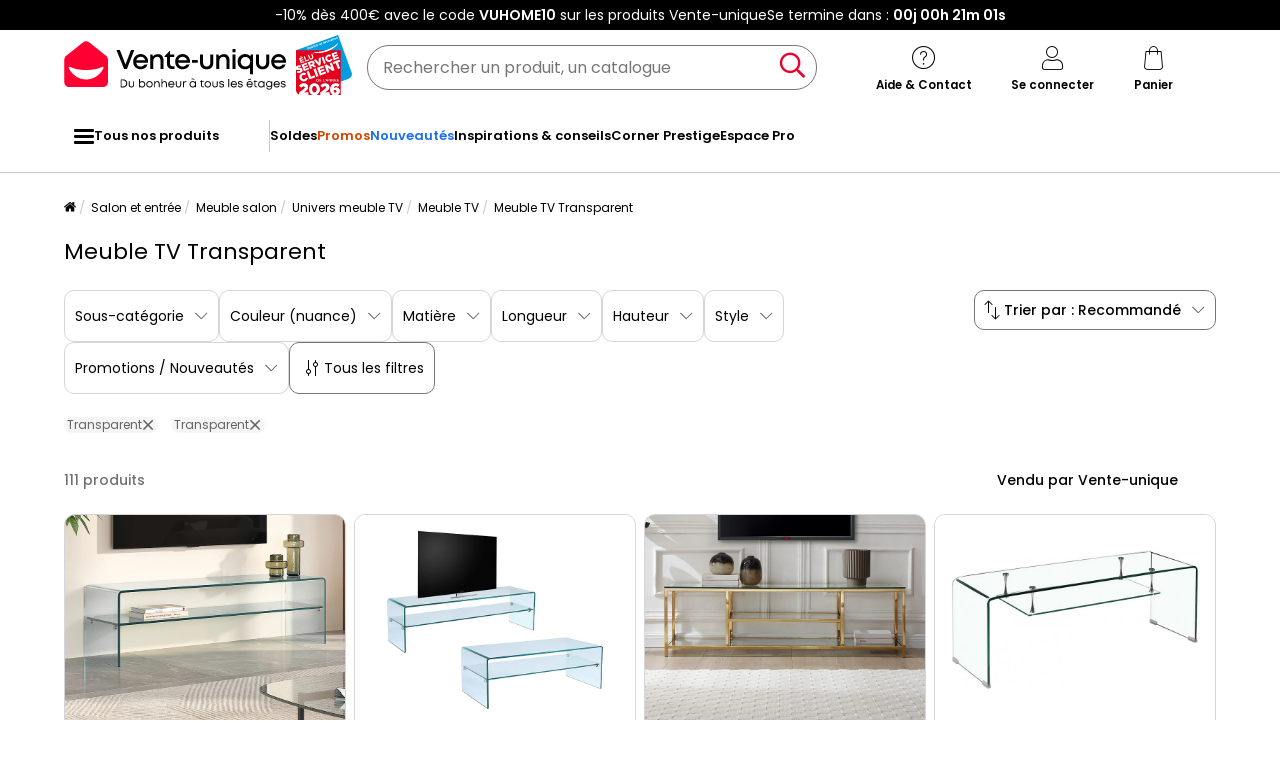

--- FILE ---
content_type: text/html; charset=UTF-8
request_url: https://www.vente-unique.com/c/meuble-tv-transparent
body_size: 616318
content:
<!DOCTYPE html>
<html lang="fr-FR" prefix="og: http://ogp.me/ns#" data-culture="fr"     
>
<head>
    <meta charset="UTF-8"/>
    <meta name="viewport" content="width=device-width, initial-scale=1, maximum-scale=5"/>
    <meta name="format-detection" content="telephone=no">
    <title>Meuble TV Transparent</title>
    <meta name="title" content="Meuble TV Transparent"/>
    <meta name="description" content="Découvrez notre sélection Meuble TV Transparent de Qualité à Petit Prix sans plus tarder. Choisissez votre modèle préféré sur Vente-unique !"/>
    <meta property="og:title" content="Meuble TV Transparent"/>
    <meta property="og:description" content="Découvrez notre sélection Meuble TV Transparent de Qualité à Petit Prix sans plus tarder. Choisissez votre modèle préféré sur Vente-unique !"/>
    <meta property="og:locale" content="fr_FR"/>
    <meta property="og:site_name" content="Vente-unique.com"/>
    <meta property="og:url" content="https://www.vente-unique.com/c/meuble-tv-transparent"/>
    <meta property="fb:admins" content="754156380"/>
    <meta property="application-name" content="Vente-unique.com"/>
    <meta name="msapplication-TileColor" content="#ff0033"/>
    <meta name="theme-color" content="#ffffff"/>
    <meta property="twitter:card" content="summary"/>
    <meta property="twitter:site" content="Vente-unique.com"/>
    <meta property="twitter:description" content="Découvrez notre sélection Meuble TV Transparent de Qualité à Petit Prix sans plus tarder. Choisissez votre modèle préféré sur Vente-unique !"/>
    <meta name="robots" content="index, follow"/>
    <meta property="og:type" content="product.group"/>
    <link rel="apple-touch-icon" href="https://cdn1.vente-unique.com/build/prod/default/favicon/apple-touch-icon.c8001683.png" type="image/png" sizes="180x180"/>
    <link rel="icon" href="https://cdn1.vente-unique.com/build/prod/default/favicon/favicon-512x512.5dbc5f6b.png" type="image/png" sizes="512x512"/>
    <link rel="icon" href="https://cdn1.vente-unique.com/build/prod/default/favicon/favicon-350x350.1f62ecb7.png" type="image/png" sizes="350x350"/>
    <link rel="icon" href="https://cdn1.vente-unique.com/build/prod/default/favicon/favicon-180x180.073b8eb3.png" type="image/png" sizes="180x180"/>
    <link rel="icon" href="https://cdn1.vente-unique.com/build/prod/default/favicon/favicon-48x48.f196cc3e.png" type="image/png" sizes="48x48"/>
    <link rel="icon" href="https://cdn1.vente-unique.com/build/prod/default/favicon/favicon-32x32.032a9bac.png" type="image/png" sizes="32x32"/>
    <link rel="icon" href="https://cdn1.vente-unique.com/build/prod/default/favicon/favicon-16x16.3df515f3.png" type="image/png" sizes="16x16"/>
    <link rel="mask-icon" href="https://cdn1.vente-unique.com/build/prod/default/favicon/safari-pinned-tab.1fd8f5b7.svg" type="image/png" color="#F20032"/>
    <link rel="msapplication-config" href="/browserconfig.xml"/>
    <link rel="manifest" href="/manifest.json"/>
    <link rel="search" href="/opensearch.xml" title="Vente-unique | Meuble, canapé, déco, jardin" type="application/opensearchdescription+xml"/>
    <link rel="canonical" href="https://www.vente-unique.com/c/meuble-tv-transparent"/>
    <link rel="alternate" href="https://www.vente-unique.com/c/meuble-tv-transparent" hreflang="fr-fr"/>
    <link rel="alternate" href="https://www.vente-unique.es/c/mueble-tv-transparente" hreflang="es-es"/>
    <link rel="alternate" href="https://www.kauf-unique.de/c/tv-mobel-transparent" hreflang="de-de"/>
    <link rel="alternate" href="https://fr.vente-unique.be/c/meuble-tv-transparent" hreflang="fr-be"/>
    <link rel="alternate" href="https://nl.vente-unique.be/c/tv-meubel-transparant" hreflang="nl-be"/>
    <link rel="alternate" href="https://fr.vente-unique.ch/c/meuble-tv-transparent" hreflang="fr-ch"/>
    <link rel="alternate" href="https://de.vente-unique.ch/c/tv-mobel-transparent" hreflang="de-ch"/>
    <link rel="alternate" href="https://it.vente-unique.ch/c/mobile-tv-trasparente" hreflang="it-ch"/>
    <link rel="alternate" href="https://www.kauf-unique.at/c/tv-mobel-transparent" hreflang="de-at"/>
    <link rel="alternate" href="https://www.vente-unique.lu/c/meuble-tv-transparent" hreflang="fr-lu"/>
    <link rel="alternate" href="https://www.vente-unique.nl/c/tv-meubel-transparant" hreflang="nl-nl"/>
    <link rel="alternate" href="https://www.vente-unique.it/c/mobile-tv-trasparente" hreflang="it-it"/>
    <link rel="alternate" href="https://www.vente-unique.pt/c/movel-de-tv-transparente" hreflang="pt-pt"/>
    <link rel="alternate" href="https://www.vente-unique.pl/c/meble-rtv-przezroczysty" hreflang="pl-pl"/>
    <link rel="alternate" href="https://www.vente-unique.dk/c/transparente-tv-mobler" hreflang="da-dk"/>
    <link rel="alternate" href="https://www.vente-unique.no/c/gjennomsiktig-tv-benk" hreflang="nb-no"/>
    <link rel="alternate" href="https://www.vente-unique.se/c/transparenta-tv-mobler" hreflang="sv-se"/>
    <link rel="next" href="/c/meuble-tv-transparent?page=2"/>
    <script type="application/ld+json">{"@context":"https://schema.org/","@type":"ItemList","name":"Meuble TV Transparent","url":"https://www.vente-unique.com/c/meuble-tv-transparent","numberOfItems":111,"itemListElement":[{"@type":"ListItem","position":1,"image":"https://cdn1.vente-unique.com/thumbnails/product/85/85455/medium/0/48395160.webp","name":"Meuble TV STILEOS - 1 niche - Verre trempé","url":"https://www.vente-unique.com/p/meuble-tv-stileos-1-niche-verre-trempe"},{"@type":"ListItem","position":2,"image":"https://cdn1.vente-unique.com/thumbnails/product/141/141183/medium/0/569427.webp","name":"Ensemble Table basse + Meuble TV  - Verre trempé - Séjour design STILEOS","url":"https://www.vente-unique.com/p/ensemble-table-basse-meuble-tv-verre-trempe-sejour-design-stileos"},{"@type":"ListItem","position":3,"image":"https://cdn1.vente-unique.com/thumbnails/product/1658/1658599/medium/0/39829224.webp","name":"Meuble TV avec 2 étagères en verre trempé et acier inoxydable - Transparent et Doré - RIMALI de Pascal Morabito","url":"https://www.vente-unique.com/p/meuble-tv-avec-2-etageres-en-verre-trempe-et-acier-inoxydable-transparent-et-dore-rimali-de-pascal-morabito"},{"@type":"ListItem","position":4,"image":"https://cdn1.vente-unique.com/thumbnails/product/217/217357/medium/0/50658806.webp","name":"Meuble TV 126 cm en verre trempé avec étagère suspendue vitrée - ICE","url":"https://www.vente-unique.com/p/meuble-tv-en-verre-trempe-avec-etagere-suspendue-vitree-ice"},{"@type":"ListItem","position":5,"image":"https://cdn1.vente-unique.com/thumbnails/product/1606/1606893/medium/0/52200169.webp","name":"Hifi Furniture Bilus Clear glass H. 70 x W. 59 x D. 48 cm","url":"https://www.vente-unique.com/p/bilus-meubles-tv-hifi-argente-verre-clair"},{"@type":"ListItem","position":6,"image":"https://cdn1.vente-unique.com/thumbnails/product/217/217287/medium/0/50658299.webp","name":"Meuble TV 130 cm verre trempé caisson décor chêne sur roulettes - ICE","url":"https://www.vente-unique.com/p/meuble-tv-verre-trempe-et-plateau-bois-decor-chene-sur-roulettes-ice"},{"@type":"ListItem","position":7,"image":"https://cdn1.vente-unique.com/thumbnails/product/1606/1606911/medium/0/57241986.webp","name":"TV Furniture Netasa Clear glass H. 45 x W. 95 x D. 40 cm","url":"https://www.vente-unique.com/p/netasa-meuble-tv-avec-3-etageres-en-verre-argente-verre-transparent"},{"@type":"ListItem","position":8,"image":"https://cdn1.vente-unique.com/thumbnails/product/2861/2861504/medium/0/33635746.webp","name":"Meuble TV transparent 160x40x40,5 cm verre trempé WET8041","url":"https://www.vente-unique.com/p/meuble-tv-transparent-160x40x40-5-cm-verre-trempe-wet8041"},{"@type":"ListItem","position":9,"image":"https://cdn1.vente-unique.com/thumbnails/product/4715/4715479/medium/0/56293755.webp","name":"Fall River  Meuble TV/pour moniteur 100x30x13 cm verre transparent","url":"https://www.vente-unique.com/p/fall-river-meuble-tv-pour-moniteur-100x30x13-cm-verre-transparent"},{"@type":"ListItem","position":10,"image":"https://cdn1.vente-unique.com/thumbnails/product/4714/4714226/medium/0/56282173.webp","name":"Fall River  Meuble TV/pour moniteur 110x30x13 cm verre transparent","url":"https://www.vente-unique.com/p/fall-river-meuble-tv-pour-moniteur-110x30x13-cm-verre-transparent"},{"@type":"ListItem","position":11,"image":"https://cdn1.vente-unique.com/thumbnails/product/4713/4713868/medium/0/56278896.webp","name":"Fall River  Meuble TV/pour moniteur 90x30x13 cm verre transparent","url":"https://www.vente-unique.com/p/fall-river-meuble-tv-pour-moniteur-90x30x13-cm-verre-transparent"},{"@type":"ListItem","position":12,"image":"https://cdn1.vente-unique.com/thumbnails/product/4715/4715547/medium/0/60767354.webp","name":"Ballypatrick  Meuble TV Transparent 140x40x40,5 cm Verre trempé","url":"https://www.vente-unique.com/p/ballypatrick-meuble-tv-transparent-140x40x40-5-cm-verre-trempe"},{"@type":"ListItem","position":13,"image":"https://cdn1.vente-unique.com/thumbnails/product/4714/4714103/medium/0/56281082.webp","name":"Ballypatrick  Meuble TV transparent 220x40x40,5 cm verre trempé","url":"https://www.vente-unique.com/p/ballypatrick-meuble-tv-transparent-220x40x40-5-cm-verre-trempe"},{"@type":"ListItem","position":14,"image":"https://cdn1.vente-unique.com/thumbnails/product/4716/4716616/medium/0/56304354.webp","name":"Ballypatrick  Meuble TV Transparent 180x40x40,5 cm Verre trempé","url":"https://www.vente-unique.com/p/ballypatrick-meuble-tv-transparent-180x40x40-5-cm-verre-trempe"},{"@type":"ListItem","position":15,"image":"https://cdn1.vente-unique.com/thumbnails/product/4714/4714243/medium/0/56282356.webp","name":"Fall River  Meuble TV/pour moniteur 120x30x13 cm verre transparent","url":"https://www.vente-unique.com/p/fall-river-meuble-tv-pour-moniteur-120x30x13-cm-verre-transparent"},{"@type":"ListItem","position":16,"image":"https://cdn1.vente-unique.com/thumbnails/product/4716/4716193/medium/0/56300445.webp","name":"Fall River  Meuble TV/pour moniteur 70x30x13 cm verre transparent","url":"https://www.vente-unique.com/p/fall-river-meuble-tv-pour-moniteur-70x30x13-cm-verre-transparent"},{"@type":"ListItem","position":17,"image":"https://cdn1.vente-unique.com/thumbnails/product/4714/4714490/medium/0/56284625.webp","name":"Ballypatrick  Meuble TV transparent 200x40x40,5 cm verre trempé","url":"https://www.vente-unique.com/p/ballypatrick-meuble-tv-transparent-200x40x40-5-cm-verre-trempe"},{"@type":"ListItem","position":18,"image":"https://cdn1.vente-unique.com/thumbnails/product/4716/4716939/medium/0/56307346.webp","name":"Fall River  Meuble TV/pour moniteur 80x30x13 cm verre transparent","url":"https://www.vente-unique.com/p/fall-river-meuble-tv-pour-moniteur-80x30x13-cm-verre-transparent"},{"@type":"ListItem","position":19,"image":"https://cdn1.vente-unique.com/thumbnails/product/1096/1096391/medium/0/15130379.webp","name":"Meuble TV épuré en verre transparent avec étagères","url":"https://www.vente-unique.com/p/table-tv-elementary-125-2"},{"@type":"ListItem","position":20,"image":"https://cdn1.vente-unique.com/thumbnails/product/1096/1096327/medium/0/15130069.webp","name":"Table tv elementary 125","url":"https://www.vente-unique.com/p/table-tv-elementary-125-1"},{"@type":"ListItem","position":21,"image":"https://cdn1.vente-unique.com/thumbnails/product/1606/1606977/medium/0/60484404.webp","name":"TV Furniture Zumbo Clear glass H. 45 x W. 112 x D. 40 cm","url":"https://www.vente-unique.com/p/zumbo-meuble-tv-avec-3-tabletes-en-verre-argente-verre-transparent"},{"@type":"ListItem","position":22,"image":"https://cdn1.vente-unique.com/thumbnails/product/4714/4714227/medium/0/56282158.webp","name":"Fall River  Meuble TV/pour moniteur 60x25x11 cm verre transparent","url":"https://www.vente-unique.com/p/fall-river-meuble-tv-pour-moniteur-60x25x11-cm-verre-transparent"},{"@type":"ListItem","position":23,"image":"https://cdn1.vente-unique.com/thumbnails/product/4714/4714292/medium/0/56282688.webp","name":"Élie  Meuble TV Givré 80x35x17 cm Verre trempé","url":"https://www.vente-unique.com/p/elie-meuble-tv-givre-80x35x17-cm-verre-trempe"},{"@type":"ListItem","position":24,"image":"https://cdn1.vente-unique.com/thumbnails/product/4716/4716286/medium/0/56301336.webp","name":"Élie  Meuble TV Givré 40x35x17 cm Verre trempé","url":"https://www.vente-unique.com/p/elie-meuble-tv-givre-40x35x17-cm-verre-trempe"},{"@type":"ListItem","position":25,"image":"https://cdn1.vente-unique.com/thumbnails/product/4717/4717161/medium/0/56309357.webp","name":"Élie  Meuble TV Givré 60x35x17 cm Verre trempé","url":"https://www.vente-unique.com/p/elie-meuble-tv-givre-60x35x17-cm-verre-trempe"},{"@type":"ListItem","position":26,"image":"https://cdn1.vente-unique.com/thumbnails/product/4715/4715858/medium/0/56297349.webp","name":"Élie  Meuble TV Transparent 80x35x17 cm Verre trempé","url":"https://www.vente-unique.com/p/elie-meuble-tv-transparent-80x35x17-cm-verre-trempe"},{"@type":"ListItem","position":27,"image":"https://cdn1.vente-unique.com/thumbnails/product/4716/4716842/medium/0/56306420.webp","name":"Élie 322763  TV Stand Transparent 60x35x17 cm Tempered Glass","url":"https://www.vente-unique.com/p/elie-322763-tv-stand-transparent-60x35x17-cm-tempered-glass"},{"@type":"ListItem","position":28,"image":"https://cdn1.vente-unique.com/thumbnails/product/4716/4716338/medium/0/56301743.webp","name":"Fall River  Meuble TV/pour moniteur 40x25x11 cm verre transparent","url":"https://www.vente-unique.com/p/fall-river-meuble-tv-pour-moniteur-40x25x11-cm-verre-transparent"},{"@type":"ListItem","position":29,"image":"https://cdn1.vente-unique.com/thumbnails/product/4716/4716965/medium/0/56307601.webp","name":"Ballypatrick  Meuble TV transparent 160x40x40,5 cm verre trempé","url":"https://www.vente-unique.com/p/ballypatrick-meuble-tv-transparent-160x40x40-5-cm-verre-trempe"},{"@type":"ListItem","position":30,"image":"https://cdn1.vente-unique.com/thumbnails/product/3528/3528508/medium/0/40909054.webp","name":"Meuble TV Transparent 220x40x40,5 cm Verre trempé","url":"https://www.vente-unique.com/p/meuble-tv-transparent-220x40x40-5-cm-verre-trempe-1"},{"@type":"ListItem","position":31,"image":"https://cdn1.vente-unique.com/thumbnails/product/2758/2758275/medium/0/32823599.webp","name":"Meuble TV Transparent 160x40x40,5 cm Verre trempé","url":"https://www.vente-unique.com/p/meuble-tv-transparent-160x40x40-5-cm-verre-trempe-1"},{"@type":"ListItem","position":32,"image":"https://cdn1.vente-unique.com/thumbnails/product/2756/2756591/medium/0/32808295.webp","name":"Meuble TV Transparent 140x40x40,5 cm Verre trempé","url":"https://www.vente-unique.com/p/meuble-tv-transparent-140x40x40-5-cm-verre-trempe-2"},{"@type":"ListItem","position":33,"image":"https://cdn1.vente-unique.com/thumbnails/product/2755/2755981/medium/0/32802829.webp","name":"Meuble TV Transparent 200x40x40,5 cm Verre trempé","url":"https://www.vente-unique.com/p/meuble-tv-transparent-200x40x40-5-cm-verre-trempe-1"},{"@type":"ListItem","position":34,"image":"https://cdn1.vente-unique.com/thumbnails/product/2757/2757039/medium/0/32812273.webp","name":"Meuble TV/ de moniteur 120 x 30 x 13 cm Verre Transparent","url":"https://www.vente-unique.com/p/meuble-tv-de-moniteur-120-x-30-x-13-cm-verre-transparent"},{"@type":"ListItem","position":35,"image":"https://cdn1.vente-unique.com/thumbnails/product/2757/2757537/medium/0/32816917.webp","name":"Meuble TV / pour moniteur 100 x 30 x 13 cm Verre Transparent","url":"https://www.vente-unique.com/p/meuble-tv-pour-moniteur-100-x-30-x-13-cm-verre-transparent"},{"@type":"ListItem","position":36,"image":"https://cdn1.vente-unique.com/thumbnails/product/2756/2756577/medium/0/32808113.webp","name":"Meuble TV / pour moniteur 90 x 30 x 13 cm Verre Transparent","url":"https://www.vente-unique.com/p/meuble-tv-pour-moniteur-90-x-30-x-13-cm-verre-transparent"},{"@type":"ListItem","position":37,"image":"https://cdn1.vente-unique.com/thumbnails/product/2759/2759577/medium/0/32835319.webp","name":"Meuble TV/ pour moniteur 80 x 30 x 13 cm Verre Transparent","url":"https://www.vente-unique.com/p/meuble-tv-pour-moniteur-80-x-30-x-13-cm-verre-transparent"},{"@type":"ListItem","position":38,"image":"https://cdn1.vente-unique.com/thumbnails/product/2758/2758871/medium/0/32828921.webp","name":"Meuble TV / pour moniteur 60 x 25 x 11 cm Verre transparent","url":"https://www.vente-unique.com/p/meuble-tv-pour-moniteur-60-x-25-x-11-cm-verre-transparent"},{"@type":"ListItem","position":39,"image":"https://cdn1.vente-unique.com/thumbnails/product/2757/2757721/medium/0/32818465.webp","name":"Meuble TV/ de moniteur 110 x 30 x 13 cm Verre Transparent","url":"https://www.vente-unique.com/p/meuble-tv-de-moniteur-110-x-30-x-13-cm-verre-transparent"},{"@type":"ListItem","position":40,"image":"https://cdn1.vente-unique.com/thumbnails/product/2758/2758671/medium/0/32827111.webp","name":"Meuble TV Transparent 180x40x40,5 cm Verre trempé","url":"https://www.vente-unique.com/p/meuble-tv-transparent-180x40x40-5-cm-verre-trempe-1"},{"@type":"ListItem","position":41,"image":"https://cdn1.vente-unique.com/thumbnails/product/2758/2758303/medium/0/32823759.webp","name":"322763 TV Stand Transparent 60x35x17 cm Tempered Glass","url":"https://www.vente-unique.com/p/322763-tv-stand-transparent-60x35x17-cm-tempered-glass-1"},{"@type":"ListItem","position":42,"image":"https://cdn1.vente-unique.com/thumbnails/product/4412/4412483/medium/0/52282860.webp","name":"Meuble TV | Banc TV | Armoire TV Transparent 180x40x40,5 cm Verre trempé","url":"https://www.vente-unique.com/p/meuble-tv-banc-tv-armoire-tv-transparent-180x40x40-5-cm-verre-trempe"},{"@type":"ListItem","position":43,"image":"https://cdn1.vente-unique.com/thumbnails/product/4412/4412813/medium/0/52284504.webp","name":"Meuble TV | Banc TV | Armoire TV Transparent 140x40x40,5 cm Verre trempé","url":"https://www.vente-unique.com/p/meuble-tv-banc-tv-armoire-tv-transparent-140x40x40-5-cm-verre-trempe"},{"@type":"ListItem","position":44,"image":"https://cdn1.vente-unique.com/thumbnails/product/4414/4414401/medium/0/52292453.webp","name":"Meuble TV | Banc TV | Armoire TV transparent 200x40x40,5 cm verre trempé","url":"https://www.vente-unique.com/p/meuble-tv-banc-tv-armoire-tv-transparent-200x40x40-5-cm-verre-trempe"},{"@type":"ListItem","position":45,"image":"https://cdn1.vente-unique.com/thumbnails/product/4413/4413867/medium/0/52289804.webp","name":"Meuble TV | Banc TV | Armoire TV transparent 220x40x40,5 cm verre trempé","url":"https://www.vente-unique.com/p/meuble-tv-banc-tv-armoire-tv-transparent-220x40x40-5-cm-verre-trempe"},{"@type":"ListItem","position":46,"image":"https://cdn1.vente-unique.com/thumbnails/product/4413/4413151/medium/0/52286219.webp","name":"Meuble TV | Banc TV | Armoire TV,pour moniteur 90x30x13 cm verre transparent","url":"https://www.vente-unique.com/p/meuble-tv-banc-tv-armoire-tv-pour-moniteur-90x30x13-cm-verre-transparent"},{"@type":"ListItem","position":47,"image":"https://cdn1.vente-unique.com/thumbnails/product/4411/4411712/medium/0/52279000.webp","name":"Meuble TV | Banc TV | Armoire TV,pour moniteur 60x25x11 cm verre transparent","url":"https://www.vente-unique.com/p/meuble-tv-banc-tv-armoire-tv-pour-moniteur-60x25x11-cm-verre-transparent"},{"@type":"ListItem","position":48,"image":"https://cdn1.vente-unique.com/thumbnails/product/4411/4411863/medium/0/52279785.webp","name":"Meuble TV | Banc TV | Armoire TV,pour moniteur 70x30x13 cm verre transparent","url":"https://www.vente-unique.com/p/meuble-tv-banc-tv-armoire-tv-pour-moniteur-70x30x13-cm-verre-transparent"},{"@type":"ListItem","position":49,"image":"https://cdn1.vente-unique.com/thumbnails/product/4414/4414057/medium/0/52290733.webp","name":"Meuble TV | Banc TV | Armoire TV,pour moniteur 110x30x13 cm verre transparent","url":"https://www.vente-unique.com/p/meuble-tv-banc-tv-armoire-tv-pour-moniteur-110x30x13-cm-verre-transparent"},{"@type":"ListItem","position":50,"image":"https://cdn1.vente-unique.com/thumbnails/product/4415/4415231/medium/0/52296594.webp","name":"Meuble TV | Banc TV | Armoire TV,pour moniteur 80x30x13 cm verre transparent","url":"https://www.vente-unique.com/p/meuble-tv-banc-tv-armoire-tv-pour-moniteur-80x30x13-cm-verre-transparent"},{"@type":"ListItem","position":51,"image":"https://cdn1.vente-unique.com/thumbnails/product/4412/4412022/medium/0/52280550.webp","name":"Meuble TV | Banc TV | Armoire TV,pour moniteur 120x30x13 cm verre transparent","url":"https://www.vente-unique.com/p/meuble-tv-banc-tv-armoire-tv-pour-moniteur-120x30x13-cm-verre-transparent"},{"@type":"ListItem","position":52,"image":"https://cdn1.vente-unique.com/thumbnails/product/4414/4414540/medium/0/52293145.webp","name":"Meuble TV | Banc TV | Armoire TV,pour moniteur 40x25x11 cm verre transparent","url":"https://www.vente-unique.com/p/meuble-tv-banc-tv-armoire-tv-pour-moniteur-40x25x11-cm-verre-transparent"},{"@type":"ListItem","position":53,"image":"https://cdn1.vente-unique.com/thumbnails/product/4411/4411594/medium/0/52278430.webp","name":"Meuble TV | Banc TV | Armoire TV Transparent 80x35x17 cm Verre trempé","url":"https://www.vente-unique.com/p/meuble-tv-banc-tv-armoire-tv-transparent-80x35x17-cm-verre-trempe"},{"@type":"ListItem","position":54,"image":"https://cdn1.vente-unique.com/thumbnails/product/4413/4413381/medium/0/52287359.webp","name":"Meuble TV | Banc TV | Armoire TV,pour moniteur 100x30x13 cm verre transparent","url":"https://www.vente-unique.com/p/meuble-tv-banc-tv-armoire-tv-pour-moniteur-100x30x13-cm-verre-transparent"},{"@type":"ListItem","position":55,"image":"https://cdn1.vente-unique.com/thumbnails/product/3420/3420793/medium/0/39224691.webp","name":"Meuble TV/pour moniteur 80x30x13 cm verre transparent FR847753","url":"https://www.vente-unique.com/p/meuble-tv-pour-moniteur-80x30x13-cm-verre-transparent-fr847753"},{"@type":"ListItem","position":56,"image":"https://cdn1.vente-unique.com/thumbnails/product/3420/3420784/medium/0/39224646.webp","name":"Meuble TV/pour moniteur 90x30x13 cm verre transparent FR691024","url":"https://www.vente-unique.com/p/meuble-tv-pour-moniteur-90x30x13-cm-verre-transparent-fr691024"},{"@type":"ListItem","position":57,"image":"https://cdn1.vente-unique.com/thumbnails/product/3420/3420787/medium/0/39224676.webp","name":"Meuble TV/pour moniteur 100x30x13 cm verre transparent FR542774","url":"https://www.vente-unique.com/p/meuble-tv-pour-moniteur-100x30x13-cm-verre-transparent-fr542774"},{"@type":"ListItem","position":58,"image":"https://cdn1.vente-unique.com/thumbnails/product/3420/3420798/medium/0/39224716.webp","name":"Meuble TV/pour moniteur 110x30x13 cm verre transparent FR779735","url":"https://www.vente-unique.com/p/meuble-tv-pour-moniteur-110x30x13-cm-verre-transparent-fr779735"},{"@type":"ListItem","position":59,"image":"https://cdn1.vente-unique.com/thumbnails/product/3420/3420831/medium/0/39224881.webp","name":"Meuble TV/pour moniteur 70x30x13 cm verre transparent FR839116","url":"https://www.vente-unique.com/p/meuble-tv-pour-moniteur-70x30x13-cm-verre-transparent-fr839116"},{"@type":"ListItem","position":60,"image":"https://cdn1.vente-unique.com/thumbnails/product/3318/3318035/medium/0/38010386.webp","name":"Meuble TV Transparent 220x40x40,5 cm Verre trempé FR65391","url":"https://www.vente-unique.com/p/meuble-tv-transparent-220x40x40-5-cm-verre-trempe-fr65391"}]}</script>
    <script type="application/ld+json">{"@context":"https://schema.org/","@type":"BreadcrumbList","itemListElement":[{"@type":"ListItem","position":1,"name":"Salon et entrée","item":"https://www.vente-unique.com/c/home-sejour"},{"@type":"ListItem","position":2,"name":"Meuble salon","item":"https://www.vente-unique.com/c/meuble-de-salon"},{"@type":"ListItem","position":3,"name":"Univers meuble TV","item":"https://www.vente-unique.com/c/categorie-meuble-tv"},{"@type":"ListItem","position":4,"name":"Meuble TV","item":"https://www.vente-unique.com/c/meuble-tv"},{"@type":"ListItem","position":5,"name":"Meuble TV Transparent","item":"https://www.vente-unique.com/c/meuble-tv-transparent"}]}</script>
    <script type="application/ld+json">{"@context":"https://schema.org/","@type":"Product","name":"Meuble TV Transparent","url":"https://www.vente-unique.com/c/meuble-tv-transparent","description":"Découvrez notre sélection Meuble TV Transparent de Qualité à Petit Prix sans plus tarder. Choisissez votre modèle préféré sur Vente-unique !","image":"https://cdn1.vente-unique.com/thumbnails/product/85/85455/medium/0/48395160.webp","offers":{"@type":"AggregateOffer","offerCount":111,"lowPrice":41.95,"highPrice":379.99,"priceCurrency":"EUR"},"aggregateRating":{"@type":"AggregateRating","ratingValue":4.723723723723723,"reviewCount":333,"bestRating":5,"worstRating":1}}</script>
    <script type="application/ld+json">{"@context":"https://schema.org/","@type":"FAQPage","mainEntity":[{"@type":"Question","name":"Quelle hauteur pour un meuble TV ?","acceptedAnswer":{"@type":"Answer","text":"<p>La hauteur de votre meuble télé dépendra de la taille de votre écran de télévision. En effet, il est conseillé d’aligner son regard au tiers supérieur de celui-ci pour un confort visuel optimal. Par exemple, la hauteur idéale d’un meuble TV pour un écran de 90 cm de haut vous permettra de porter votre regard à 30 cm en dessous du bord haut de la télévision. Plus votre écran sera grand, plus votre meuble télé devra donc être bas. Cependant, certaines personnes préfèrent lever un peu la tête lorsqu’elles regardent la télévision. Dans ce cas, un meuble télé plus haut peut tout à fait leur correspondre. Attention toutefois à tester votre confort pour trouver la taille de meuble TV idéale.</p>\n"}},{"@type":"Question","name":"Comment choisir son meuble TV ?","acceptedAnswer":{"@type":"Answer","text":"<p>Pour choisir le meuble télé idéal, il vous faudra prendre plusieurs éléments en compte. Concernant sa taille, elle dépendra des dimensions de votre écran de télévision. La longueur de votre meuble TV devra être proportionnelle à la longueur de votre écran. En effet, plus votre écran sera long, plus votre meuble TV devra également l’être pour intégrer au mieux votre téléviseur dans le décor. La hauteur de votre meuble dépendra si vous préférez regarder la télévision en levant un peu la tête ou non. Ensuite, le design dépendra de vos goûts personnels et de votre décoration. Un meuble télé peut également faire office de bibliothèque pour exposer une collection d'ouvrages ou certains objets, à vous de définir toutes les fonctionnalités auxquelles vous souhaitez qu’il réponde.</p>\n"}},{"@type":"Question","name":"Comment fixer un meuble TV au mur ?","acceptedAnswer":{"@type":"Answer","text":"<p>Si vous avez décidé de fixer un meuble suspendu sur le mur de votre salon, il faudra vérifier dans un premier temps que ce dernier soit capable de supporter le poids du meuble et de son matériel. Vous utiliserez ensuite différentes chevilles en fonction du poids total pour fixer le meuble.</p>\n<p>Sur un mur plein type brique ou béton, vous pourrez utiliser les chevilles suivantes :</p>\n<ul>\n<li>Des chevilles grille classiques si votre meuble pèse jusqu’à 20 kg,</li>\n<li>Des chevilles en grille à ailettes pour un meuble TV entre 20 et 50 kg.</li>\n<li>Des chevilles à ancrage pour les meubles dépassant les 50 kg.</li>\n</ul>\n<p>Sur un mur en placo, vous aurez besoin de chevilles Molly, qui sont des chevilles métalliques à expansion spécialement conçues pour les supports creux. Faites attention à la hauteur finale du meuble et donc de votre téléviseur pour garder un confort visuel optimal.</p>\n"}},{"@type":"Question","name":"Comment cacher les fils derrière un meuble TV ?","acceptedAnswer":{"@type":"Answer","text":"<p>Certains meubles TV offrent la possibilité de masquer les câbles électriques de votre écran plat, de votre box ou de votre home cinéma. Mais ce n’est pas toujours le cas et il faut parfois ruser d’astuces pour cacher tous ces câbles et revenir à un espace plus épuré. Heureusement, plusieurs options s’offrent à vous :</p>\n<ul>\n<li>La première : le cache-câble ou les gaines cache fils, généralement en plastique, qui peuvent totalement se fondre dans votre décor en les repeignant de la couleur de votre mur.</li>\n<li>La seconde : la boîte cache-câble qui vous permettra de stocker tous les fils disgracieux. Vous pouvez également utiliser des attaches câbles pour rassembler des câbles et éviter qu’ils ne s’emmêlent.</li>\n</ul>\n"}}]}</script>
                <script type="text/javascript">(function(){(function(e,r){var t=document.createElement("link");t.rel="preconnect";t.as="script";var n=document.createElement("link");n.rel="dns-prefetch";n.as="script";var i=document.createElement("script");i.id="spcloader";i.type="text/javascript";i["async"]=true;i.charset="utf-8";var o="https://sdk.privacy-center.org/"+e+"/loader.js?target_type=notice&target="+r;if(window.didomiConfig&&window.didomiConfig.user){var a=window.didomiConfig.user;var c=a.country;var d=a.region;if(c){o=o+"&country="+c;if(d){o=o+"&region="+d}}}t.href="https://sdk.privacy-center.org/";n.href="https://sdk.privacy-center.org/";i.src=o;var s=document.getElementsByTagName("script")[0];s.parentNode.insertBefore(t,s);s.parentNode.insertBefore(n,s);s.parentNode.insertBefore(i,s)})("55f12156-32e5-4ae8-bb19-230cb187bf21","E7wctWrD")})();</script>
<!-- newDataLayer -->
<script>
    let gtmEvents = [];
    newDataLayer = window.newDataLayer || [];gtmEvents.push({"trigger":"onLoad","need_user":true,"data_event":{"page":"\/c\/meuble-tv-transparent","page_name":"Meuble TV Transparent","page_type":"catalog","page_category":"Salon et entr\u00e9e","page_sub_category":"Meuble salon","page_sub_sub_category":"Univers meuble TV","region":"fr_FR","product_type_id":61,"event":"page_view","template_name":"Catalog"},"type":"default"});let productsJs = [];</script>
<!-- End newDataLayer --><script src="https://cdn1.vente-unique.com/build/prod/front/runtime.eeb1241b.js"></script><script src="https://cdn1.vente-unique.com/build/prod/front/tracking.751880a9.js"></script><!-- Google Tag Manager -->
            <script>(function(w,d,s,l,i){w[l]=w[l]||[];w[l].push({'gtm.start':
                    new Date().getTime(),event:'gtm.js'});var f=d.getElementsByTagName(s)[0],
                j=d.createElement(s),dl=l!='dataLayer'?'&l='+l:'';j.async=true;j.src=
                'https://metrics.vente-unique.com/04hqyr7jfcda2qu.js?awl='+i.replace(/^GTM-/, '')+dl;f.parentNode.insertBefore(j,f);
            })(window,document,'script','newDataLayer','GTM-MZRFW8W');</script>
                                    <style>.panel-container {
                opacity: 0;
            }</style>

        <link rel="preconnect" href="https://fonts.googleapis.com">
        <link rel="preconnect" href="https://fonts.gstatic.com">
        <link rel="preconnect" href="https://cdn1.vente-unique.com">

        
        <link rel="preload" href="https://fonts.googleapis.com/css2?family=Poppins:ital,wght@0,400;0,500;0,600&display=block" as="style" onload="this.rel='stylesheet'">
        <noscript>
            <link rel="stylesheet" href="https://fonts.googleapis.com/css2?family=Poppins:ital,wght@0,400;0,500;0,600&display=block">
        </noscript>

        <!-- FONT LOCAL-->
        <link rel="preload" as="font" href="https://cdn1.vente-unique.com/fonts/vu/venteunique_6_24.woff2" type="font/woff2" crossorigin="anonymous">
    
        <link rel="stylesheet" href="https://cdn1.vente-unique.com/build/prod/front/40986.675e05f2.css"><link rel="stylesheet" href="https://cdn1.vente-unique.com/build/prod/front/13413.e810d88f.css"><link rel="stylesheet" href="https://cdn1.vente-unique.com/build/prod/front/78338.f7abcb63.css"><link rel="stylesheet" href="https://cdn1.vente-unique.com/build/prod/front/51605.f0e884cf.css"><link rel="stylesheet" href="https://cdn1.vente-unique.com/build/prod/front/13708.7310763e.css"><link rel="stylesheet" href="https://cdn1.vente-unique.com/build/prod/front/catalog.5438e5dd.css">
    <style>
                .attr-2-27281::before { content: ""; position: absolute; top: 0; left: 0; height: 100%; width: 51%; }.attr-2-27281::after { content: ""; position: absolute; top: 0; right: 0; height: 100%; width: 50%; }.attr-2-27281::before {  background: #f7f7f7; } .attr-2-27281::after { background: linear-gradient(to right bottom, #9f8645, #ae9554, #bda363, #ccb373, #dbc283, #dbc283, #dbc283, #dbc283, #ccb373, #bda363, #ae9554, #9f8645); } 
            </style>
</head>

<body class=" FR fr  escda" data-id="10335" data-offset="0">

<!-- Google Tag Manager (noscript) -->
            <noscript><iframe src="https://metrics.vente-unique.com/ns.html?id=GTM-MZRFW8W" height="0" width="0"
              style="display:none;visibility:hidden"></iframe></noscript>
    
    


                <div id="wf-ad"
         class="full-width "
         style="background-color: #000000; color: #FFFFFF; "
         data-id="2294"
         data-has-timer="1"
    >
        <div class="breakout">
            <div class="wf-ad__container">
                <div class="wf-ad__content">
                    <p>-10% dès 400€ avec le code <strong>VUHOME10</strong> sur les produits Vente-unique</p>


                                            <div class="countdown-container ad">
                            <span>Se termine dans&nbsp;:&nbsp; </span>

                            <div id="countdown-ad-2294" class="none bold" data-timeto="1769209140">
                                <span class="days" data-shortname="j"></span>
                                <span class="hours" data-shortname="h"></span>
                                <span class="minutes" data-shortname="m"></span>
                                <span class="seconds" data-shortname="s"></span>
                            </div>
                        </div>
                                    </div>
            </div>
        </div>
    </div>

    
        <div class="content-grid">

                    <div class="header-sticky-replace"></div>
<header class="breakout">
    
    <div class="header-line">
        <div class="burger-icon-container" id="js-mobile-burger-button">
            <button class="burger-button" aria-label="Menu">
    <span class="burger-icon">
        <span class="burger-icon__first-bar"></span>
        <span class="burger-icon__second-bar"></span>
        <span class="burger-icon__third-bar"></span>
    </span>
</button>
<span>Menu</span>

        </div>

        

<div class="logo-container">
    <a class="logo--link wf-track" href="/" title="N°1 de la vente de mobilier en ligne" data-wf-category="Global site" data-wf-action="Haut de page fixe" data-wf-label="Logo">
        
                    <img class="img-fluid" id="logo" src="https://cdn1upload.vente-unique.com/logo/logo_20230920190116040.svg" alt="N°1 de la vente de mobilier en ligne">
                
    </a>

    
    <img class="img-fluid" id="escda" src="https://cdn1.vente-unique.com/build/prod/default/escda/fr_fr/logo_escda-2026.5b7e54ff.svg" alt="escda"/>

</div>


        <div class="header-search-container">
            
<form method="get" action="/search" autocomplete="off" novalidate="novalidate" class="search-form">
    <div class="input-group">
        <input type="text" name="q" value="" class="search-input" aria-label="Rechercher un produit, un catalogue" placeholder="Rechercher un produit, un catalogue">
        <span class="clear-button" aria-label="Clear input" title="Clear input">×</span>
        <button class="search-button" type="submit" aria-label="Rechercher un produit, un catalogue"><span class="vuicon vuicon-search"></span></button>
    </div>
    <div class="search-result-container none">
        <div class="search-result-bar">
            <span class="search-result-bar__title">Résultats de votre recherche&nbsp;:&nbsp;<span id="search-result-loader" class="none vuicon vuicon-spinner vuicon-pulse"></span></span>
            <span id="search-result-bar__close" class="button button-secondary">Fermer</span></div>
        <div class="search-result-panels">
            <div class="col-1">
                <div class="search-result-panel search-result-panel__catalog">
                    <div class="search-result__title">Catalogues</div>
                    <div id="search-catalog-no-result" class="none">Aucun catalogue ne correspond à votre recherche</div>
                    <ul id="search-result-panel__catalog__content"></ul>
                </div>
            </div>
            <div class="col-2">
                <div class="search-result-panel search-result-panel__product">
                    <div class="search-result__title product"><span>Produits</span><span id="header-search-see-all-products" data-url="https://www.vente-unique.com/search">Voir tous les produits</span></div>
                    <div id="search-product-no-result" class="none">Aucun produit ne correspond à votre recherche</div>
                    <ul id="search-result-panel__product__content"></ul>
                </div>
            </div>
        </div>
    </div>
</form>

        </div>

        <div class="header-icon-container">
            <div class="header-help-icon" id="header-help">
                <span data-o="L3MvY29udGFjdA==" class="wf-link header-help__link wf-track" data-wf-category="Global site" data-wf-action="Haut de page fixe" data-wf-label="Icone contact" id="header-help__link">
                    <span class="vuicon vuicon-help"></span>
                    <span class="header-icon__text">Aide &amp; Contact</span>
                </span>
            </div>
            <div class="header-account-icon" id="header-account">
                <span class="header-account__link wf-track" id="header-account__link" data-wf-category="Global site" data-wf-action="Haut de page fixe" data-wf-label="Icone Login">
                    <span class="icons-profile-container" id="js-icons-profile-container">
                        <span class="vuicon vuicon-profile"></span>
                        <svg xmlns="http://www.w3.org/2000/svg" width="14" height="12" viewBox="0 0 14 12" fill="none" class="checkmark none">
                            <path d="M11.4999 2.49682C11.7484 2.7409 11.7484 3.13663 11.4999 3.38071L6.49531 9.31316C6.37597 9.43038 6.21411 9.49622 6.04533 9.49622C5.87656 9.49622 5.7147 9.43038 5.59536 9.31316L2.49988 6.38069C2.25136 6.13661 2.25136 5.74089 2.49988 5.49681C2.74839 5.25273 3.15132 5.25273 3.39983 5.49681L6.04533 7.98734L10.5999 2.49682C10.8484 2.25275 11.2514 2.25275 11.4999 2.49682Z" fill="#F4012F"/>
                            <path fill-rule="evenodd" clip-rule="evenodd"
                                  d="M6.04533 7.98734L3.39983 5.49681C3.39441 5.49148 3.38889 5.48627 3.38332 5.48117C3.37771 5.47604 3.37203 5.47102 3.36627 5.46612C3.11628 5.2532 2.7375 5.26343 2.49988 5.49681C2.25136 5.74089 2.25136 6.13661 2.49988 6.38069L5.59536 9.31316C5.7147 9.43038 5.87656 9.49622 6.04533 9.49622C6.21411 9.49622 6.37597 9.43038 6.49531 9.31316L11.4999 3.38071C11.5255 3.35551 11.5485 3.32871 11.5689 3.30062C11.7457 3.05655 11.7227 2.71571 11.4999 2.49682L12.9013 1.06993C13.9181 2.06861 13.9471 3.68447 12.9881 4.71828L8.024 10.6028C7.98374 10.6505 7.94127 10.6963 7.89672 10.7401C7.39965 11.2283 6.73302 11.4962 6.04532 11.4962C5.36558 11.4962 4.70641 11.2344 4.21122 10.7569L1.1244 7.83262C1.11567 7.82435 1.10702 7.81601 1.09845 7.80759C0.0518194 6.77965 0.0518194 5.09785 1.09845 4.06991C2.1183 3.06827 3.7532 3.06174 4.78107 4.05032L5.86566 5.07138L9.0606 1.21991C9.10399 1.1676 9.15002 1.11754 9.1985 1.06992C10.225 0.0617118 11.8747 0.061715 12.9013 1.06993L11.4999 2.49682C11.2568 2.25807 10.866 2.25286 10.6164 2.48118C10.6108 2.48628 10.6053 2.49149 10.5999 2.49682L6.04533 7.98734Z"
                                  fill="white"
                            />
                        </svg>
                    </span>
                    <span class="header-icon__text">Se connecter</span>
                </span>
                <div id="subscription-popin-placeholder"></div>
                <div id="login-popin-placeholder"></div>
                <div id="navigation-popin-placeholder"></div>
            </div>
            <div class="header-cart-icon" id="header-cart">
                <span data-o="L2NhcnQ=" class="wf-link header-cart__link wf-track" id="header-cart__link" data-wf-category="Global site" data-wf-action="Haut de page fixe" data-wf-label="Icone Panier">
                    <span class="vuicon vuicon-cart relative"></span>
                    <span class="header-icon__text">Panier</span>
                </span>
            </div>
        </div>

    </div>
</header>

<div class="cross-close-account"><span class="vuicon vuicon-times"></span></div>
<div id="header-account__content">
    <div class="text-center"><span class="vuicon vuicon-spinner vuicon-pulse vuicon-2x"></span></div>
</div>




<nav class="full-width header-menu-container">
    <section class="breakout" data-controller="symfony--ux-vue--vue" data-symfony--ux-vue--vue-component-value="HeaderMenu" data-symfony--ux-vue--vue-props-value="{&quot;titleAllProducts&quot;:&quot;Tous nos produits&quot;,&quot;menuLevel1Items&quot;:[{&quot;title&quot;:&quot;Soldes&quot;,&quot;url&quot;:&quot;L2Mvc29sZGVz&quot;,&quot;cssClass&quot;:&quot;&quot;},{&quot;title&quot;:&quot;Promos&quot;,&quot;url&quot;:&quot;L2MvcHJvbW90aW9ucw==&quot;,&quot;cssClass&quot;:&quot;menu-item--promo&quot;},{&quot;title&quot;:&quot;Nouveaut\u00e9s&quot;,&quot;url&quot;:&quot;L2Mvbm91dmVhdXRlcw==&quot;,&quot;cssClass&quot;:&quot;menu-item--new&quot;},{&quot;title&quot;:&quot;Inspirations &amp; conseils&quot;,&quot;url&quot;:&quot;L2MvaW5zcGlyYXRpb25zLWNvbnNlaWxz&quot;,&quot;cssClass&quot;:&quot;&quot;},{&quot;title&quot;:&quot;Corner Prestige&quot;,&quot;url&quot;:&quot;L2MvY29ybmVyLXByZXN0aWdl&quot;,&quot;cssClass&quot;:&quot;&quot;},{&quot;title&quot;:&quot;Espace Pro&quot;,&quot;url&quot;:&quot;L3MvZXNwYWNlLXByby1wcmVzZW50YXRpb24=&quot;,&quot;cssClass&quot;:&quot;&quot;}]}">
        <ul class="header-menu-placeholder__links" itemscope itemtype="https://schema.org/SiteNavigationElement" style="display: none">
                                <li itemprop="name">
        <a itemprop="url" href="/c/home-sejour" title="Salon et entrée">
            Salon et entrée
        </a>
    </li>

                    
                <li itemprop="name">
        <a itemprop="url" href="/c/meuble-de-salon" title="Meuble salon">
            Meuble salon
        </a>
    </li>

            
                <li itemprop="name">
        <a itemprop="url" href="/c/table-basse" title="Table basse">
            Table basse
        </a>
    </li>

            
    
                <li itemprop="name">
        <a itemprop="url" href="/c/meuble-tv" title="Meuble TV">
            Meuble TV
        </a>
    </li>

            
    
                <li itemprop="name">
        <a itemprop="url" href="/c/bibliotheque" title="Bibliothèque">
            Bibliothèque
        </a>
    </li>

            
    
                <li itemprop="name">
        <a itemprop="url" href="/c/vitrine" title="Vitrine">
            Vitrine
        </a>
    </li>

            
    
                <li itemprop="name">
        <a itemprop="url" href="/c/canape" title="Canapé">
            Canapé
        </a>
    </li>

            
    
                <li itemprop="name">
        <a itemprop="url" href="/c/fauteuil" title="Fauteuil">
            Fauteuil
        </a>
    </li>

            
    
                <li itemprop="name">
        <a itemprop="url" href="/c/table-basse-d-appoint" title="Table d&#039;appoint">
            Table d&#039;appoint
        </a>
    </li>

            
    
                <li itemprop="name">
        <a itemprop="url" href="/c/etagere" title="Etagère">
            Etagère
        </a>
    </li>

            
    
                <li itemprop="name">
        <a itemprop="url" href="/c/cheminee" title="Cheminée">
            Cheminée
        </a>
    </li>

            
    
    
                <li itemprop="name">
        <a itemprop="url" href="/c/rangement-et-meuble-d-entree" title="Meuble d&#039;entrée et rangement">
            Meuble d&#039;entrée et rangement
        </a>
    </li>

            
                <li itemprop="name">
        <a itemprop="url" href="/c/console-rangement" title="Console">
            Console
        </a>
    </li>

            
    
                <li itemprop="name">
        <a itemprop="url" href="/c/meuble-de-rangement" title="Meuble de rangement">
            Meuble de rangement
        </a>
    </li>

            
    
                <li itemprop="name">
        <a itemprop="url" href="/c/meuble-a-chaussures" title="Meuble chaussures">
            Meuble chaussures
        </a>
    </li>

            
    
                <li itemprop="name">
        <a itemprop="url" href="/c/panier" title="Panier">
            Panier
        </a>
    </li>

            
    
                <li itemprop="name">
        <a itemprop="url" href="/c/meuble-sejour/rangement-et-accessoire" title="Accessoire de rangement">
            Accessoire de rangement
        </a>
    </li>

            
    
                <li itemprop="name">
        <a itemprop="url" href="/c/vestiaire" title="Vestiaire">
            Vestiaire
        </a>
    </li>

            
    
                <li itemprop="name">
        <a itemprop="url" href="/c/porte-manteau-et-patere" title="Porte manteau">
            Porte manteau
        </a>
    </li>

            
    
    
                <li itemprop="name">
        <a itemprop="url" href="/c/bar-tabourets" title="Bar">
            Bar
        </a>
    </li>

            
                <li itemprop="name">
        <a itemprop="url" href="/c/meuble-de-bar" title="Meuble de bar">
            Meuble de bar
        </a>
    </li>

            
    
                <li itemprop="name">
        <a itemprop="url" href="/c/tabouret-de-bar" title="Tabouret de bar">
            Tabouret de bar
        </a>
    </li>

            
    
                <li itemprop="name">
        <a itemprop="url" href="/c/accessoire-vin-et-bar" title="Accessoire Vin et Bar">
            Accessoire Vin et Bar
        </a>
    </li>

            
    
    
                <li itemprop="name">
        <a itemprop="url" href="/c/promotions-salon-entree" title="Promotions Salon Entrée">
            Promotions Salon Entrée
        </a>
    </li>

            
    
    
                    </ul>
    </section>
</nav>

        
                    <div class="overlay"></div>
        
                            <div class="breakout">
    <div id="breadcrumb">
        <div class="fade-after row"></div>
        <nav>
            <ol class="breadcrumb">
                                    <li class="home-breadcrumb-mobile"><a href="/" aria-label="Accueil"><span class="vuicon vuicon-home"></span></a></li>
                                            <li>
                                                            <a href="/c/home-sejour" title="Salon et entrée" data-id="38888">Salon et entrée</a>
                                                    </li>
                                            <li>
                                                            <a href="/c/meuble-de-salon" title="Meuble salon" data-id="346">Meuble salon</a>
                                                    </li>
                                            <li>
                                                            <a href="/c/categorie-meuble-tv" title="Univers meuble TV" data-id="38937">Univers meuble TV</a>
                                                    </li>
                                            <li>
                                                            <a href="/c/meuble-tv" title="Meuble TV" data-id="393">Meuble TV</a>
                                                    </li>
                                            <li class="active">
                                                            <span data-id="10335">Meuble TV Transparent</span>
                                                                                    </li>
                                                </ol>
        </nav>
    </div>
</div>

            
            
            
    <div class="breakout">
        
                            <div class="catalog-title " id="catalog-infos">
        <h1>Meuble TV Transparent</h1>
    </div>

                                
                                <div class="flex-container">
                


<div class="panel-container right " id="catalog-facets-container">
    <div class="panel-header ">
        <div class="panel-title-container">
                                        <span class="title">
                         <span class="mobile"> Filtrer</span>
        <span class="desktop">Filtrer</span>
                </span>
                        <div class="panel-close-container">
                <span class="panel-close">
                    <svg xmlns="http://www.w3.org/2000/svg" width="24" height="24" viewBox="0 0 24 24" fill="none">
                      <path fill-rule="evenodd" clip-rule="evenodd" d="M6.14645 6.14645C6.34171 5.95118 6.65829 5.95118 6.85355 6.14645L12 11.2929L17.1464 6.14645C17.3417 5.95118 17.6583 5.95118 17.8536 6.14645C18.0488 6.34171 18.0488 6.65829 17.8536 6.85355L12.7071 12L17.8536 17.1464C18.0488 17.3417 18.0488 17.6583 17.8536 17.8536C17.6583 18.0488 17.3417 18.0488 17.1464 17.8536L12 12.7071L6.85355 17.8536C6.65829 18.0488 6.34171 18.0488 6.14645 17.8536C5.95118 17.6583 5.95118 17.3417 6.14645 17.1464L11.2929 12L6.14645 6.85355C5.95118 6.65829 5.95118 6.34171 6.14645 6.14645Z" fill="black"/>
                    </svg>
                </span>
            </div>
        </div>
                <div class="sort-container__item small-facets">
    <ul style="margin: 0; padding: 0;">
                                                                <li style="list-style: none; display: inline-block; margin-bottom: 5px; margin-right: 10px">
                                <span data-o="L3NjL2V5Sm1hV3gwWlhJaU9uc2lZWFIwY21saWRYUmxYMlpoWTJWMFh6azBObDlwY3lJNld5SXhNalkxTURVaVhTd2lZMkYwWldkdmNtbDZZWFJwYjI1ZlpuSnZiblJmYVdSZmFYTWlPbHNpTmpFaVhYMHNJbU5oZEdGc2IyY2lPakV3TXpNMWZRPT0="
              title="Transparent"
              class="active-facet-group__content wf-track wf-link active "
              data-wf-category="Filtres"
              data-wf-action="Filtre Transparent - Couleur (nuance) "
              data-wf-label="Filtre Transparent"
              data-filter-name="Couleur (nuance)"
              data-filter-label="Transparent"
              data-filter-nb="2">
            <span class="facet-label">
                Transparent            </span>
            <span class="vuicon vuicon-times"></span>
        </span>
    
                    </li>
                                                                                <li style="list-style: none; display: inline-block; margin-bottom: 5px; margin-right: 10px">
                                <span data-o="L3NjL2V5Sm1hV3gwWlhJaU9uc2lZWFIwY21saWRYUmxYMlpoWTJWMFh6SmZhWE1pT2xzaU5ETWlYU3dpWTJGMFpXZHZjbWw2WVhScGIyNWZabkp2Ym5SZmFXUmZhWE1pT2xzaU5qRWlYWDBzSW1OaGRHRnNiMmNpT2pFd016TTFmUT09"
              title="Transparent"
              class="active-facet-group__content wf-track wf-link active "
              data-wf-category="Filtres"
              data-wf-action="Filtre Transparent - Couleur "
              data-wf-label="Filtre Transparent"
              data-filter-name="Couleur"
              data-filter-label="Transparent"
              data-filter-nb="2">
            <span class="facet-label">
                Transparent            </span>
            <span class="vuicon vuicon-times"></span>
        </span>
    
                    </li>
                                </ul>
</div>

        </div>

    <div class="panel-content ">
                <div id="catalog-facets">
                            
<div class="facet-container facet-field-categorization_sub_product_type_id_is facet-category">
    <div class="facet-header">
        <span class="facet-header__title">Sous-catégorie</span>
        <span class="facet-header__other">
                        <span class="vuicon vuicon-chevron-down"></span>
        </span>
    </div>
            <div class="facets">
                            <div class="facet">
                                        <span data-o="[base64]"            title="Banc TV"
            class="wf-track  wf-link product-type "
            data-wf-category="Filtres"
            data-wf-action="Filtre Sous-catégorie - Meuble TV Transparent"
            data-wf-label="Filtre Banc TV"
            data-filter-title="Sous-catégorie"
            data-filter-name="Sous-catégorie"
            data-filter-label="Banc TV"
            data-filter-nb="2">
                    <span>-&nbsp;</span>
                <span class="facet-label">
            Banc TV (102)
        </span>
        </span>
            
                </div>
                            <div class="facet">
                                        <span data-o="[base64]"            title="Support mural TV"
            class="wf-track  wf-link product-type "
            data-wf-category="Filtres"
            data-wf-action="Filtre Sous-catégorie - Meuble TV Transparent"
            data-wf-label="Filtre Support mural TV"
            data-filter-title="Sous-catégorie"
            data-filter-name="Sous-catégorie"
            data-filter-label="Support mural TV"
            data-filter-nb="2">
                    <span>-&nbsp;</span>
                <span class="facet-label">
            Support mural TV (9)
        </span>
        </span>
            
                </div>
                                </div>
    </div>

                            
<div class="facet-container facet-field-attribute_facet_2_is active">
    <div class="facet-header">
        <span class="facet-header__title">Couleur (nuance)</span>
        <span class="facet-header__other">
            <span class="facet-active-number">1</span>            <span class="vuicon vuicon-chevron-right"></span>
        </span>
    </div>
            <div class="facets facets-color expanded">
                            <div class="facet facet-color">
                                    <span data-o="L3NjL2V5Sm1hV3gwWlhJaU9uc2lZWFIwY21saWRYUmxYMlpoWTJWMFh6azBObDlwY3lJNld5SXhNalkxTURVaVhTd2lZMkYwWldkdmNtbDZZWFJwYjI1ZlpuSnZiblJmYVdSZmFYTWlPbHNpTmpFaVhYMHNJbU5oZEdGc2IyY2lPakV3TXpNMWZRPT0="        title="Transparent"
        class="wf-track  wf-link active "
        data-wf-category="Filtres"
        data-wf-action="Filtre Transparent"
        data-wf-label="Filtre Transparent"
        data-filter-name="Meuble TV Transparent"
        data-filter-label="Transparent"
        data-filter-nb="2">
    
<div class="flex-column-gap-extra-extra-small">
        <span class="color-variance with-border with-quantity flex-column-gap-extra-small">
            <span class="color-variance-clip-path">
                <span class="attr-2 attr-2-43"></span>
                <span class="icon-check visible">
                    <svg width="24" height="24" viewBox="0 0 24 24" fill="none" xmlns="http://www.w3.org/2000/svg">
                        <path fill-rule="evenodd" clip-rule="evenodd" d="M19.8536 7.14645C20.0488 7.34171 20.0488 7.65829 19.8536 7.85355L10.8536 16.8536C10.6583 17.0488 10.3417 17.0488 10.1464 16.8536L5.14645 11.8536C4.95118 11.6583 4.95118 11.3417 5.14645 11.1464C5.34171 10.9512 5.65829 10.9512 5.85355 11.1464L10.5 15.7929L19.1464 7.14645C19.3417 6.95118 19.6583 6.95118 19.8536 7.14645Z" fill="white"/>
                    </svg>
                </span>

            </span>
                    </span>
            <p class="color-variance-label">Transparent</p>
    </div>
<div class="color-variance-active-line "></div>


    </span>

                </div>
                    </div>
    </div>

                            
<div class="facet-container facet-field-attribute_facet_948_is">
    <div class="facet-header">
        <span class="facet-header__title">Matière</span>
        <span class="facet-header__other">
                        <span class="vuicon vuicon-chevron-down"></span>
        </span>
    </div>
            <div class="facets">
                            <div class="facet">
                                        <span data-o="[base64]"            title="Verre"
            class="wf-track  wf-link "
            data-wf-category="Filtres"
            data-wf-action="Filtre Matière - Meuble TV Transparent"
            data-wf-label="Filtre Verre"
            data-filter-title="Matière"
            data-filter-name="Matière"
            data-filter-label="Verre"
            data-filter-nb="2">
                    <span class="facet-check"><span class="facet-checked"></span></span>
                <span class="facet-label">
            Verre (78)
        </span>
        </span>
            
                </div>
                            <div class="facet">
                                        <span data-o="[base64]"            title="Métal"
            class="wf-track  wf-link "
            data-wf-category="Filtres"
            data-wf-action="Filtre Matière - Meuble TV Transparent"
            data-wf-label="Filtre Métal"
            data-filter-title="Matière"
            data-filter-name="Matière"
            data-filter-label="Métal"
            data-filter-nb="2">
                    <span class="facet-check"><span class="facet-checked"></span></span>
                <span class="facet-label">
            Métal (28)
        </span>
        </span>
            
                </div>
                            <div class="facet">
                                        <span data-o="[base64]"            title="Plastique"
            class="wf-track  wf-link "
            data-wf-category="Filtres"
            data-wf-action="Filtre Matière - Meuble TV Transparent"
            data-wf-label="Filtre Plastique"
            data-filter-title="Matière"
            data-filter-name="Matière"
            data-filter-label="Plastique"
            data-filter-nb="2">
                    <span class="facet-check"><span class="facet-checked"></span></span>
                <span class="facet-label">
            Plastique (11)
        </span>
        </span>
            
                </div>
                                </div>
    </div>

                            
<div class="facet-container facet-field-length_f">
    <div class="facet-header">
        <span class="facet-header__title">Longueur</span>
        <span class="facet-header__other">
                        <span class="vuicon vuicon-chevron-down"></span>
        </span>
    </div>
            <div class="facets">
                            <div class="facet">
                                        <span data-o="[base64]"            title="de 40 cm à 49 cm"
            class="wf-track  wf-link "
            data-wf-category="Filtres"
            data-wf-action="Filtre Longueur - Meuble TV Transparent"
            data-wf-label="Filtre de 40 cm à 49 cm"
            data-filter-title="Longueur"
            data-filter-name="Longueur"
            data-filter-label="de 40 cm à 49 cm"
            data-filter-nb="2">
                    <span class="facet-check"><span class="facet-checked"></span></span>
                <span class="facet-label">
            de 40 cm à 49 cm (7)
        </span>
        </span>
            
                </div>
                            <div class="facet">
                                        <span data-o="[base64]"            title="de 50 cm à 99 cm"
            class="wf-track  wf-link "
            data-wf-category="Filtres"
            data-wf-action="Filtre Longueur - Meuble TV Transparent"
            data-wf-label="Filtre de 50 cm à 99 cm"
            data-filter-title="Longueur"
            data-filter-name="Longueur"
            data-filter-label="de 50 cm à 99 cm"
            data-filter-nb="2">
                    <span class="facet-check"><span class="facet-checked"></span></span>
                <span class="facet-label">
            de 50 cm à 99 cm (51)
        </span>
        </span>
            
                </div>
                            <div class="facet">
                                        <span data-o="[base64]"            title="de 100 cm à 149 cm"
            class="wf-track  wf-link "
            data-wf-category="Filtres"
            data-wf-action="Filtre Longueur - Meuble TV Transparent"
            data-wf-label="Filtre de 100 cm à 149 cm"
            data-filter-title="Longueur"
            data-filter-name="Longueur"
            data-filter-label="de 100 cm à 149 cm"
            data-filter-nb="2">
                    <span class="facet-check"><span class="facet-checked"></span></span>
                <span class="facet-label">
            de 100 cm à 149 cm (35)
        </span>
        </span>
            
                </div>
                            <div class="facet">
                                        <span data-o="[base64]"            title="de 150 cm à 199 cm"
            class="wf-track  wf-link "
            data-wf-category="Filtres"
            data-wf-action="Filtre Longueur - Meuble TV Transparent"
            data-wf-label="Filtre de 150 cm à 199 cm"
            data-filter-title="Longueur"
            data-filter-name="Longueur"
            data-filter-label="de 150 cm à 199 cm"
            data-filter-nb="2">
                    <span class="facet-check"><span class="facet-checked"></span></span>
                <span class="facet-label">
            de 150 cm à 199 cm (9)
        </span>
        </span>
            
                </div>
                            <div class="facet">
                                        <span data-o="[base64]"            title="de 200 cm à 249 cm"
            class="wf-track  wf-link "
            data-wf-category="Filtres"
            data-wf-action="Filtre Longueur - Meuble TV Transparent"
            data-wf-label="Filtre de 200 cm à 249 cm"
            data-filter-title="Longueur"
            data-filter-name="Longueur"
            data-filter-label="de 200 cm à 249 cm"
            data-filter-nb="2">
                    <span class="facet-check"><span class="facet-checked"></span></span>
                <span class="facet-label">
            de 200 cm à 249 cm (9)
        </span>
        </span>
            
                </div>
                                </div>
    </div>

                            
<div class="facet-container facet-field-height_f">
    <div class="facet-header">
        <span class="facet-header__title">Hauteur</span>
        <span class="facet-header__other">
                        <span class="vuicon vuicon-chevron-down"></span>
        </span>
    </div>
            <div class="facets">
                            <div class="facet">
                                        <span data-o="[base64]"            title="de 1 cm à 19 cm"
            class="wf-track  wf-link "
            data-wf-category="Filtres"
            data-wf-action="Filtre Hauteur - Meuble TV Transparent"
            data-wf-label="Filtre de 1 cm à 19 cm"
            data-filter-title="Hauteur"
            data-filter-name="Hauteur"
            data-filter-label="de 1 cm à 19 cm"
            data-filter-nb="2">
                    <span class="facet-check"><span class="facet-checked"></span></span>
                <span class="facet-label">
            de 1 cm à 19 cm (66)
        </span>
        </span>
            
                </div>
                            <div class="facet">
                                        <span data-o="[base64]"            title="de 20 cm à 39 cm"
            class="wf-track  wf-link "
            data-wf-category="Filtres"
            data-wf-action="Filtre Hauteur - Meuble TV Transparent"
            data-wf-label="Filtre de 20 cm à 39 cm"
            data-filter-title="Hauteur"
            data-filter-name="Hauteur"
            data-filter-label="de 20 cm à 39 cm"
            data-filter-nb="2">
                    <span class="facet-check"><span class="facet-checked"></span></span>
                <span class="facet-label">
            de 20 cm à 39 cm (9)
        </span>
        </span>
            
                </div>
                            <div class="facet">
                                        <span data-o="[base64]"            title="de 40 cm à 59 cm"
            class="wf-track  wf-link "
            data-wf-category="Filtres"
            data-wf-action="Filtre Hauteur - Meuble TV Transparent"
            data-wf-label="Filtre de 40 cm à 59 cm"
            data-filter-title="Hauteur"
            data-filter-name="Hauteur"
            data-filter-label="de 40 cm à 59 cm"
            data-filter-nb="2">
                    <span class="facet-check"><span class="facet-checked"></span></span>
                <span class="facet-label">
            de 40 cm à 59 cm (32)
        </span>
        </span>
            
                </div>
                            <div class="facet">
                                        <span data-o="[base64]"            title="de 60 cm à 79 cm"
            class="wf-track  wf-link "
            data-wf-category="Filtres"
            data-wf-action="Filtre Hauteur - Meuble TV Transparent"
            data-wf-label="Filtre de 60 cm à 79 cm"
            data-filter-title="Hauteur"
            data-filter-name="Hauteur"
            data-filter-label="de 60 cm à 79 cm"
            data-filter-nb="2">
                    <span class="facet-check"><span class="facet-checked"></span></span>
                <span class="facet-label">
            de 60 cm à 79 cm (2)
        </span>
        </span>
            
                </div>
                            <div class="facet">
                                        <span data-o="[base64]"            title="de 100 cm à 119 cm"
            class="wf-track  wf-link "
            data-wf-category="Filtres"
            data-wf-action="Filtre Hauteur - Meuble TV Transparent"
            data-wf-label="Filtre de 100 cm à 119 cm"
            data-filter-title="Hauteur"
            data-filter-name="Hauteur"
            data-filter-label="de 100 cm à 119 cm"
            data-filter-nb="2">
                    <span class="facet-check"><span class="facet-checked"></span></span>
                <span class="facet-label">
            de 100 cm à 119 cm (2)
        </span>
        </span>
            
                </div>
                                </div>
    </div>

                            
<div class="facet-container facet-field-attribute_facet_19_is">
    <div class="facet-header">
        <span class="facet-header__title">Style</span>
        <span class="facet-header__other">
                        <span class="vuicon vuicon-chevron-down"></span>
        </span>
    </div>
            <div class="facets">
                            <div class="facet">
                                        <span data-o="[base64]"            title="Design"
            class="wf-track  wf-link "
            data-wf-category="Filtres"
            data-wf-action="Filtre Style - Meuble TV Transparent"
            data-wf-label="Filtre Design"
            data-filter-title="Style"
            data-filter-name="Style"
            data-filter-label="Design"
            data-filter-nb="2">
                    <span class="facet-check"><span class="facet-checked"></span></span>
                <span class="facet-label">
            Design (41)
        </span>
        </span>
            
                </div>
                            <div class="facet">
                                        <span data-o="[base64]"            title="Moderne"
            class="wf-track  wf-link "
            data-wf-category="Filtres"
            data-wf-action="Filtre Style - Meuble TV Transparent"
            data-wf-label="Filtre Moderne"
            data-filter-title="Style"
            data-filter-name="Style"
            data-filter-label="Moderne"
            data-filter-nb="2">
                    <span class="facet-check"><span class="facet-checked"></span></span>
                <span class="facet-label">
            Moderne (3)
        </span>
        </span>
            
                </div>
                            <div class="facet">
                                        <span data-o="[base64]"            title="Art Déco"
            class="wf-track  wf-link "
            data-wf-category="Filtres"
            data-wf-action="Filtre Style - Meuble TV Transparent"
            data-wf-label="Filtre Art Déco"
            data-filter-title="Style"
            data-filter-name="Style"
            data-filter-label="Art Déco"
            data-filter-nb="2">
                    <span class="facet-check"><span class="facet-checked"></span></span>
                <span class="facet-label">
            Art Déco (1)
        </span>
        </span>
            
                </div>
                                </div>
    </div>

                            
<div class="facet-container facet-field-options">
    <div class="facet-header">
        <span class="facet-header__title">Promotions / Nouveautés</span>
        <span class="facet-header__other">
                        <span class="vuicon vuicon-chevron-down"></span>
        </span>
    </div>
            <div class="facets">
                            <div class="facet">
                                        <span data-o="[base64]"            title="Promotion"
            class="wf-track  wf-link promo"
            data-wf-category="Filtres"
            data-wf-action="Filtre Promotions / Nouveautés - Meuble TV Transparent"
            data-wf-label="Filtre Promotion"
            data-filter-title="Promotions / Nouveautés"
            data-filter-name="Promotions / Nouveautés"
            data-filter-label="Promotion"
            data-filter-nb="2">
                    <span class="facet-check"><span class="facet-checked"></span></span>
                <span class="facet-label">
            Promotion (16)
        </span>
        </span>
            
                </div>
                                </div>
    </div>

                            
<div class="facet-container facet-field-price_f">
    <div class="facet-header">
        <span class="facet-header__title">Prix</span>
        <span class="facet-header__other">
                        <span class="vuicon vuicon-chevron-down"></span>
        </span>
    </div>
            <div class="facets">
                            <div class="facet">
                                        <span data-o="[base64]"            title="de 41,95 &euro; à 99,99 &euro;"
            class="wf-track  wf-link "
            data-wf-category="Filtres"
            data-wf-action="Filtre Prix - Meuble TV Transparent"
            data-wf-label="Filtre de 41,95 &amp;euro; à 99,99 &amp;euro;"
            data-filter-title="Prix"
            data-filter-name="Prix"
            data-filter-label="de 41,95 &amp;euro; à 99,99 &amp;euro;"
            data-filter-nb="2">
                    <span class="facet-check"><span class="facet-checked"></span></span>
                <span class="facet-label">
            de 41,95 &euro; à 99,99 &euro; (32)
        </span>
        </span>
            
                </div>
                            <div class="facet">
                                        <span data-o="[base64]"            title="de 100 &euro; à 199,99 &euro;"
            class="wf-track  wf-link "
            data-wf-category="Filtres"
            data-wf-action="Filtre Prix - Meuble TV Transparent"
            data-wf-label="Filtre de 100 &amp;euro; à 199,99 &amp;euro;"
            data-filter-title="Prix"
            data-filter-name="Prix"
            data-filter-label="de 100 &amp;euro; à 199,99 &amp;euro;"
            data-filter-nb="2">
                    <span class="facet-check"><span class="facet-checked"></span></span>
                <span class="facet-label">
            de 100 &euro; à 199,99 &euro; (70)
        </span>
        </span>
            
                </div>
                            <div class="facet">
                                        <span data-o="[base64]"            title="de 200 &euro; à 299,99 &euro;"
            class="wf-track  wf-link "
            data-wf-category="Filtres"
            data-wf-action="Filtre Prix - Meuble TV Transparent"
            data-wf-label="Filtre de 200 &amp;euro; à 299,99 &amp;euro;"
            data-filter-title="Prix"
            data-filter-name="Prix"
            data-filter-label="de 200 &amp;euro; à 299,99 &amp;euro;"
            data-filter-nb="2">
                    <span class="facet-check"><span class="facet-checked"></span></span>
                <span class="facet-label">
            de 200 &euro; à 299,99 &euro; (7)
        </span>
        </span>
            
                </div>
                            <div class="facet">
                                        <span data-o="[base64]"            title="de 300 &euro; à 399,99 &euro;"
            class="wf-track  wf-link "
            data-wf-category="Filtres"
            data-wf-action="Filtre Prix - Meuble TV Transparent"
            data-wf-label="Filtre de 300 &amp;euro; à 399,99 &amp;euro;"
            data-filter-title="Prix"
            data-filter-name="Prix"
            data-filter-label="de 300 &amp;euro; à 399,99 &amp;euro;"
            data-filter-nb="2">
                    <span class="facet-check"><span class="facet-checked"></span></span>
                <span class="facet-label">
            de 300 &euro; à 399,99 &euro; (2)
        </span>
        </span>
            
                </div>
                                </div>
    </div>

                            
<div class="facet-container facet-field-seller_facet_i last">
    <div class="facet-header">
        <span class="facet-header__title">Vendu par</span>
        <span class="facet-header__other">
                        <span class="vuicon vuicon-chevron-down"></span>
        </span>
    </div>
            <div class="facets">
                            <div class="facet">
                                        <span data-o="[base64]"            title="Vente-unique"
            class="wf-track  wf-link "
            data-wf-category="Filtres"
            data-wf-action="Filtre Vendu par - Meuble TV Transparent"
            data-wf-label="Filtre Vente-unique"
            data-filter-title="Vendu par"
            data-filter-name="Vendu par"
            data-filter-label="Vente-unique"
            data-filter-nb="2">
                    <span class="facet-check"><span class="facet-checked"></span></span>
                <span class="facet-label">
            Vente-unique (3)
        </span>
        </span>
            
                </div>
                            <div class="facet">
                                        <span data-o="[base64]"            title="Vendeurs partenaires"
            class="wf-track  wf-link "
            data-wf-category="Filtres"
            data-wf-action="Filtre Vendu par - Meuble TV Transparent"
            data-wf-label="Filtre Vendeurs partenaires"
            data-filter-title="Vendu par"
            data-filter-name="Vendu par"
            data-filter-label="Vendeurs partenaires"
            data-filter-nb="2">
                    <span class="facet-check"><span class="facet-checked"></span></span>
                <span class="facet-label">
            Vendeurs partenaires (108)
        </span>
        </span>
            
                </div>
                                </div>
    </div>

                    </div>
        </div>

    <div class="panel-footer ">
                                </div>
</div>
                                                        <div class="catalog-content">
                            
                
                                        <div id="catalog-link-top-container">
                                                                                                                                                </div>
                            
        

        
    <div class="filters-sticky-wrapper">
            <div class="flex-gap-small filters-container">
                
<div id="catalog-facets-desktop-container">
    <div class="flex-gap-extra-small">
        <div class="fields-group flex-gap-extra-small">
                                                <div class="facet-desktop-container">
                        <div class="facet-desktop dropdown-button dropdown-toggle" data-toggle-target="dropdownSortcategorization_sub_product_type_id_is" data-toggle="dropdown">
                            <span class="title">Sous-catégorie</span>
                            <svg width="24" height="24" viewBox="0 0 24 24" fill="none" xmlns="http://www.w3.org/2000/svg">
                                <path d="M17.75 9.25L12.25 14.75L6.75 9.25" stroke="#7A7575" stroke-linecap="round" stroke-linejoin="round"/>
                                <path fill-rule="evenodd" clip-rule="evenodd" d="M18.1036 8.89645C18.2988 9.09171 18.2988 9.40829 18.1036 9.60355L12.6036 15.1036C12.4083 15.2988 12.0917 15.2988 11.8964 15.1036L6.39645 9.60355C6.20118 9.40829 6.20118 9.09171 6.39645 8.89645C6.59171 8.70118 6.90829 8.70118 7.10355 8.89645L12.25 14.0429L17.3964 8.89645C17.5917 8.70118 17.9083 8.70118 18.1036 8.89645Z" fill="#7A7575"/>
                            </svg>

                        </div>
                                                    <div class="facets-desktop dropdown-content dropdown-menu dropdown-menu-right" id="dropdownSortcategorization_sub_product_type_id_is">
                                                                    <div class="facet-desktop facet-desktop__item">
                                                            <span data-o="[base64]"            title="Banc TV"
            class="wf-track  wf-link product-type "
            data-wf-category="Filtres"
            data-wf-action="Filtre Sous-catégorie - Meuble TV Transparent"
            data-wf-label="Filtre Banc TV"
            data-filter-title="Sous-catégorie"
            data-filter-name="Sous-catégorie"
            data-filter-label="Banc TV"
            data-filter-nb="2">
                    <span>-&nbsp;</span>
                <span class="facet-label">
            Banc TV (102)
        </span>
        </span>
            
                                    </div>
                                                                    <div class="facet-desktop facet-desktop__item">
                                                            <span data-o="[base64]"            title="Support mural TV"
            class="wf-track  wf-link product-type "
            data-wf-category="Filtres"
            data-wf-action="Filtre Sous-catégorie - Meuble TV Transparent"
            data-wf-label="Filtre Support mural TV"
            data-filter-title="Sous-catégorie"
            data-filter-name="Sous-catégorie"
            data-filter-label="Support mural TV"
            data-filter-nb="2">
                    <span>-&nbsp;</span>
                <span class="facet-label">
            Support mural TV (9)
        </span>
        </span>
            
                                    </div>
                                                            </div>
                                            </div>
                                                                <div class="facet-desktop-container">
                        <div class="facet-desktop dropdown-button dropdown-toggle" data-toggle-target="dropdownSortattribute_facet_2_is" data-toggle="dropdown">
                            <span class="title">Couleur (nuance)</span>
                            <svg width="24" height="24" viewBox="0 0 24 24" fill="none" xmlns="http://www.w3.org/2000/svg">
                                <path d="M17.75 9.25L12.25 14.75L6.75 9.25" stroke="#7A7575" stroke-linecap="round" stroke-linejoin="round"/>
                                <path fill-rule="evenodd" clip-rule="evenodd" d="M18.1036 8.89645C18.2988 9.09171 18.2988 9.40829 18.1036 9.60355L12.6036 15.1036C12.4083 15.2988 12.0917 15.2988 11.8964 15.1036L6.39645 9.60355C6.20118 9.40829 6.20118 9.09171 6.39645 8.89645C6.59171 8.70118 6.90829 8.70118 7.10355 8.89645L12.25 14.0429L17.3964 8.89645C17.5917 8.70118 17.9083 8.70118 18.1036 8.89645Z" fill="#7A7575"/>
                            </svg>

                        </div>
                                                    <div class="facets-desktop facets-desktop--color dropdown-content dropdown-menu dropdown-menu-right" id="dropdownSortattribute_facet_2_is">
                                <div class="facets-color">
                                                                            <div class="facet-desktop facet-desktop__item facet-desktop-color">
                                                            <span data-o="L3NjL2V5Sm1hV3gwWlhJaU9uc2lZWFIwY21saWRYUmxYMlpoWTJWMFh6azBObDlwY3lJNld5SXhNalkxTURVaVhTd2lZMkYwWldkdmNtbDZZWFJwYjI1ZlpuSnZiblJmYVdSZmFYTWlPbHNpTmpFaVhYMHNJbU5oZEdGc2IyY2lPakV3TXpNMWZRPT0="        title="Transparent"
        class="wf-track  wf-link active "
        data-wf-category="Filtres"
        data-wf-action="Filtre Transparent"
        data-wf-label="Filtre Transparent"
        data-filter-name="Meuble TV Transparent"
        data-filter-label="Transparent"
        data-filter-nb="2">
    
<div class="flex-column-gap-extra-extra-small">
        <span class="color-variance with-border with-quantity flex-column-gap-extra-small">
            <span class="color-variance-clip-path">
                <span class="attr-2 attr-2-43"></span>
                <span class="icon-check visible">
                    <svg width="24" height="24" viewBox="0 0 24 24" fill="none" xmlns="http://www.w3.org/2000/svg">
                        <path fill-rule="evenodd" clip-rule="evenodd" d="M19.8536 7.14645C20.0488 7.34171 20.0488 7.65829 19.8536 7.85355L10.8536 16.8536C10.6583 17.0488 10.3417 17.0488 10.1464 16.8536L5.14645 11.8536C4.95118 11.6583 4.95118 11.3417 5.14645 11.1464C5.34171 10.9512 5.65829 10.9512 5.85355 11.1464L10.5 15.7929L19.1464 7.14645C19.3417 6.95118 19.6583 6.95118 19.8536 7.14645Z" fill="white"/>
                    </svg>
                </span>

            </span>
                    </span>
            <p class="color-variance-label">Transparent</p>
    </div>
<div class="color-variance-active-line "></div>


    </span>

                                        </div>
                                                                    </div>
                            </div>
                                            </div>
                                                                <div class="facet-desktop-container">
                        <div class="facet-desktop dropdown-button dropdown-toggle" data-toggle-target="dropdownSortattribute_facet_948_is" data-toggle="dropdown">
                            <span class="title">Matière</span>
                            <svg width="24" height="24" viewBox="0 0 24 24" fill="none" xmlns="http://www.w3.org/2000/svg">
                                <path d="M17.75 9.25L12.25 14.75L6.75 9.25" stroke="#7A7575" stroke-linecap="round" stroke-linejoin="round"/>
                                <path fill-rule="evenodd" clip-rule="evenodd" d="M18.1036 8.89645C18.2988 9.09171 18.2988 9.40829 18.1036 9.60355L12.6036 15.1036C12.4083 15.2988 12.0917 15.2988 11.8964 15.1036L6.39645 9.60355C6.20118 9.40829 6.20118 9.09171 6.39645 8.89645C6.59171 8.70118 6.90829 8.70118 7.10355 8.89645L12.25 14.0429L17.3964 8.89645C17.5917 8.70118 17.9083 8.70118 18.1036 8.89645Z" fill="#7A7575"/>
                            </svg>

                        </div>
                                                    <div class="facets-desktop dropdown-content dropdown-menu dropdown-menu-right" id="dropdownSortattribute_facet_948_is">
                                                                    <div class="facet-desktop facet-desktop__item">
                                                            <span data-o="[base64]"            title="Verre"
            class="wf-track  wf-link "
            data-wf-category="Filtres"
            data-wf-action="Filtre Matière - Meuble TV Transparent"
            data-wf-label="Filtre Verre"
            data-filter-title="Matière"
            data-filter-name="Matière"
            data-filter-label="Verre"
            data-filter-nb="2">
                    <span class="facet-check"><span class="facet-checked"></span></span>
                <span class="facet-label">
            Verre (78)
        </span>
        </span>
            
                                    </div>
                                                                    <div class="facet-desktop facet-desktop__item">
                                                            <span data-o="[base64]"            title="Métal"
            class="wf-track  wf-link "
            data-wf-category="Filtres"
            data-wf-action="Filtre Matière - Meuble TV Transparent"
            data-wf-label="Filtre Métal"
            data-filter-title="Matière"
            data-filter-name="Matière"
            data-filter-label="Métal"
            data-filter-nb="2">
                    <span class="facet-check"><span class="facet-checked"></span></span>
                <span class="facet-label">
            Métal (28)
        </span>
        </span>
            
                                    </div>
                                                                    <div class="facet-desktop facet-desktop__item">
                                                            <span data-o="[base64]"            title="Plastique"
            class="wf-track  wf-link "
            data-wf-category="Filtres"
            data-wf-action="Filtre Matière - Meuble TV Transparent"
            data-wf-label="Filtre Plastique"
            data-filter-title="Matière"
            data-filter-name="Matière"
            data-filter-label="Plastique"
            data-filter-nb="2">
                    <span class="facet-check"><span class="facet-checked"></span></span>
                <span class="facet-label">
            Plastique (11)
        </span>
        </span>
            
                                    </div>
                                                            </div>
                                            </div>
                                                                <div class="facet-desktop-container">
                        <div class="facet-desktop dropdown-button dropdown-toggle" data-toggle-target="dropdownSortlength_f" data-toggle="dropdown">
                            <span class="title">Longueur</span>
                            <svg width="24" height="24" viewBox="0 0 24 24" fill="none" xmlns="http://www.w3.org/2000/svg">
                                <path d="M17.75 9.25L12.25 14.75L6.75 9.25" stroke="#7A7575" stroke-linecap="round" stroke-linejoin="round"/>
                                <path fill-rule="evenodd" clip-rule="evenodd" d="M18.1036 8.89645C18.2988 9.09171 18.2988 9.40829 18.1036 9.60355L12.6036 15.1036C12.4083 15.2988 12.0917 15.2988 11.8964 15.1036L6.39645 9.60355C6.20118 9.40829 6.20118 9.09171 6.39645 8.89645C6.59171 8.70118 6.90829 8.70118 7.10355 8.89645L12.25 14.0429L17.3964 8.89645C17.5917 8.70118 17.9083 8.70118 18.1036 8.89645Z" fill="#7A7575"/>
                            </svg>

                        </div>
                                                    <div class="facets-desktop dropdown-content dropdown-menu dropdown-menu-right" id="dropdownSortlength_f">
                                                                    <div class="facet-desktop facet-desktop__item">
                                                            <span data-o="[base64]"            title="de 40 cm à 49 cm"
            class="wf-track  wf-link "
            data-wf-category="Filtres"
            data-wf-action="Filtre Longueur - Meuble TV Transparent"
            data-wf-label="Filtre de 40 cm à 49 cm"
            data-filter-title="Longueur"
            data-filter-name="Longueur"
            data-filter-label="de 40 cm à 49 cm"
            data-filter-nb="2">
                    <span class="facet-check"><span class="facet-checked"></span></span>
                <span class="facet-label">
            de 40 cm à 49 cm (7)
        </span>
        </span>
            
                                    </div>
                                                                    <div class="facet-desktop facet-desktop__item">
                                                            <span data-o="[base64]"            title="de 50 cm à 99 cm"
            class="wf-track  wf-link "
            data-wf-category="Filtres"
            data-wf-action="Filtre Longueur - Meuble TV Transparent"
            data-wf-label="Filtre de 50 cm à 99 cm"
            data-filter-title="Longueur"
            data-filter-name="Longueur"
            data-filter-label="de 50 cm à 99 cm"
            data-filter-nb="2">
                    <span class="facet-check"><span class="facet-checked"></span></span>
                <span class="facet-label">
            de 50 cm à 99 cm (51)
        </span>
        </span>
            
                                    </div>
                                                                    <div class="facet-desktop facet-desktop__item">
                                                            <span data-o="[base64]"            title="de 100 cm à 149 cm"
            class="wf-track  wf-link "
            data-wf-category="Filtres"
            data-wf-action="Filtre Longueur - Meuble TV Transparent"
            data-wf-label="Filtre de 100 cm à 149 cm"
            data-filter-title="Longueur"
            data-filter-name="Longueur"
            data-filter-label="de 100 cm à 149 cm"
            data-filter-nb="2">
                    <span class="facet-check"><span class="facet-checked"></span></span>
                <span class="facet-label">
            de 100 cm à 149 cm (35)
        </span>
        </span>
            
                                    </div>
                                                                    <div class="facet-desktop facet-desktop__item">
                                                            <span data-o="[base64]"            title="de 150 cm à 199 cm"
            class="wf-track  wf-link "
            data-wf-category="Filtres"
            data-wf-action="Filtre Longueur - Meuble TV Transparent"
            data-wf-label="Filtre de 150 cm à 199 cm"
            data-filter-title="Longueur"
            data-filter-name="Longueur"
            data-filter-label="de 150 cm à 199 cm"
            data-filter-nb="2">
                    <span class="facet-check"><span class="facet-checked"></span></span>
                <span class="facet-label">
            de 150 cm à 199 cm (9)
        </span>
        </span>
            
                                    </div>
                                                                    <div class="facet-desktop facet-desktop__item">
                                                            <span data-o="[base64]"            title="de 200 cm à 249 cm"
            class="wf-track  wf-link "
            data-wf-category="Filtres"
            data-wf-action="Filtre Longueur - Meuble TV Transparent"
            data-wf-label="Filtre de 200 cm à 249 cm"
            data-filter-title="Longueur"
            data-filter-name="Longueur"
            data-filter-label="de 200 cm à 249 cm"
            data-filter-nb="2">
                    <span class="facet-check"><span class="facet-checked"></span></span>
                <span class="facet-label">
            de 200 cm à 249 cm (9)
        </span>
        </span>
            
                                    </div>
                                                            </div>
                                            </div>
                                                                <div class="facet-desktop-container">
                        <div class="facet-desktop dropdown-button dropdown-toggle" data-toggle-target="dropdownSortheight_f" data-toggle="dropdown">
                            <span class="title">Hauteur</span>
                            <svg width="24" height="24" viewBox="0 0 24 24" fill="none" xmlns="http://www.w3.org/2000/svg">
                                <path d="M17.75 9.25L12.25 14.75L6.75 9.25" stroke="#7A7575" stroke-linecap="round" stroke-linejoin="round"/>
                                <path fill-rule="evenodd" clip-rule="evenodd" d="M18.1036 8.89645C18.2988 9.09171 18.2988 9.40829 18.1036 9.60355L12.6036 15.1036C12.4083 15.2988 12.0917 15.2988 11.8964 15.1036L6.39645 9.60355C6.20118 9.40829 6.20118 9.09171 6.39645 8.89645C6.59171 8.70118 6.90829 8.70118 7.10355 8.89645L12.25 14.0429L17.3964 8.89645C17.5917 8.70118 17.9083 8.70118 18.1036 8.89645Z" fill="#7A7575"/>
                            </svg>

                        </div>
                                                    <div class="facets-desktop dropdown-content dropdown-menu dropdown-menu-right" id="dropdownSortheight_f">
                                                                    <div class="facet-desktop facet-desktop__item">
                                                            <span data-o="[base64]"            title="de 1 cm à 19 cm"
            class="wf-track  wf-link "
            data-wf-category="Filtres"
            data-wf-action="Filtre Hauteur - Meuble TV Transparent"
            data-wf-label="Filtre de 1 cm à 19 cm"
            data-filter-title="Hauteur"
            data-filter-name="Hauteur"
            data-filter-label="de 1 cm à 19 cm"
            data-filter-nb="2">
                    <span class="facet-check"><span class="facet-checked"></span></span>
                <span class="facet-label">
            de 1 cm à 19 cm (66)
        </span>
        </span>
            
                                    </div>
                                                                    <div class="facet-desktop facet-desktop__item">
                                                            <span data-o="[base64]"            title="de 20 cm à 39 cm"
            class="wf-track  wf-link "
            data-wf-category="Filtres"
            data-wf-action="Filtre Hauteur - Meuble TV Transparent"
            data-wf-label="Filtre de 20 cm à 39 cm"
            data-filter-title="Hauteur"
            data-filter-name="Hauteur"
            data-filter-label="de 20 cm à 39 cm"
            data-filter-nb="2">
                    <span class="facet-check"><span class="facet-checked"></span></span>
                <span class="facet-label">
            de 20 cm à 39 cm (9)
        </span>
        </span>
            
                                    </div>
                                                                    <div class="facet-desktop facet-desktop__item">
                                                            <span data-o="[base64]"            title="de 40 cm à 59 cm"
            class="wf-track  wf-link "
            data-wf-category="Filtres"
            data-wf-action="Filtre Hauteur - Meuble TV Transparent"
            data-wf-label="Filtre de 40 cm à 59 cm"
            data-filter-title="Hauteur"
            data-filter-name="Hauteur"
            data-filter-label="de 40 cm à 59 cm"
            data-filter-nb="2">
                    <span class="facet-check"><span class="facet-checked"></span></span>
                <span class="facet-label">
            de 40 cm à 59 cm (32)
        </span>
        </span>
            
                                    </div>
                                                                    <div class="facet-desktop facet-desktop__item">
                                                            <span data-o="[base64]"            title="de 60 cm à 79 cm"
            class="wf-track  wf-link "
            data-wf-category="Filtres"
            data-wf-action="Filtre Hauteur - Meuble TV Transparent"
            data-wf-label="Filtre de 60 cm à 79 cm"
            data-filter-title="Hauteur"
            data-filter-name="Hauteur"
            data-filter-label="de 60 cm à 79 cm"
            data-filter-nb="2">
                    <span class="facet-check"><span class="facet-checked"></span></span>
                <span class="facet-label">
            de 60 cm à 79 cm (2)
        </span>
        </span>
            
                                    </div>
                                                                    <div class="facet-desktop facet-desktop__item">
                                                            <span data-o="[base64]"            title="de 100 cm à 119 cm"
            class="wf-track  wf-link "
            data-wf-category="Filtres"
            data-wf-action="Filtre Hauteur - Meuble TV Transparent"
            data-wf-label="Filtre de 100 cm à 119 cm"
            data-filter-title="Hauteur"
            data-filter-name="Hauteur"
            data-filter-label="de 100 cm à 119 cm"
            data-filter-nb="2">
                    <span class="facet-check"><span class="facet-checked"></span></span>
                <span class="facet-label">
            de 100 cm à 119 cm (2)
        </span>
        </span>
            
                                    </div>
                                                            </div>
                                            </div>
                                                                <div class="facet-desktop-container">
                        <div class="facet-desktop dropdown-button dropdown-toggle" data-toggle-target="dropdownSortattribute_facet_19_is" data-toggle="dropdown">
                            <span class="title">Style</span>
                            <svg width="24" height="24" viewBox="0 0 24 24" fill="none" xmlns="http://www.w3.org/2000/svg">
                                <path d="M17.75 9.25L12.25 14.75L6.75 9.25" stroke="#7A7575" stroke-linecap="round" stroke-linejoin="round"/>
                                <path fill-rule="evenodd" clip-rule="evenodd" d="M18.1036 8.89645C18.2988 9.09171 18.2988 9.40829 18.1036 9.60355L12.6036 15.1036C12.4083 15.2988 12.0917 15.2988 11.8964 15.1036L6.39645 9.60355C6.20118 9.40829 6.20118 9.09171 6.39645 8.89645C6.59171 8.70118 6.90829 8.70118 7.10355 8.89645L12.25 14.0429L17.3964 8.89645C17.5917 8.70118 17.9083 8.70118 18.1036 8.89645Z" fill="#7A7575"/>
                            </svg>

                        </div>
                                                    <div class="facets-desktop dropdown-content dropdown-menu dropdown-menu-right" id="dropdownSortattribute_facet_19_is">
                                                                    <div class="facet-desktop facet-desktop__item">
                                                            <span data-o="[base64]"            title="Design"
            class="wf-track  wf-link "
            data-wf-category="Filtres"
            data-wf-action="Filtre Style - Meuble TV Transparent"
            data-wf-label="Filtre Design"
            data-filter-title="Style"
            data-filter-name="Style"
            data-filter-label="Design"
            data-filter-nb="2">
                    <span class="facet-check"><span class="facet-checked"></span></span>
                <span class="facet-label">
            Design (41)
        </span>
        </span>
            
                                    </div>
                                                                    <div class="facet-desktop facet-desktop__item">
                                                            <span data-o="[base64]"            title="Moderne"
            class="wf-track  wf-link "
            data-wf-category="Filtres"
            data-wf-action="Filtre Style - Meuble TV Transparent"
            data-wf-label="Filtre Moderne"
            data-filter-title="Style"
            data-filter-name="Style"
            data-filter-label="Moderne"
            data-filter-nb="2">
                    <span class="facet-check"><span class="facet-checked"></span></span>
                <span class="facet-label">
            Moderne (3)
        </span>
        </span>
            
                                    </div>
                                                                    <div class="facet-desktop facet-desktop__item">
                                                            <span data-o="[base64]"            title="Art Déco"
            class="wf-track  wf-link "
            data-wf-category="Filtres"
            data-wf-action="Filtre Style - Meuble TV Transparent"
            data-wf-label="Filtre Art Déco"
            data-filter-title="Style"
            data-filter-name="Style"
            data-filter-label="Art Déco"
            data-filter-nb="2">
                    <span class="facet-check"><span class="facet-checked"></span></span>
                <span class="facet-label">
            Art Déco (1)
        </span>
        </span>
            
                                    </div>
                                                            </div>
                                            </div>
                                                                <div class="facet-desktop-container">
                        <div class="facet-desktop dropdown-button dropdown-toggle" data-toggle-target="dropdownSortoptions" data-toggle="dropdown">
                            <span class="title">Promotions / Nouveautés</span>
                            <svg width="24" height="24" viewBox="0 0 24 24" fill="none" xmlns="http://www.w3.org/2000/svg">
                                <path d="M17.75 9.25L12.25 14.75L6.75 9.25" stroke="#7A7575" stroke-linecap="round" stroke-linejoin="round"/>
                                <path fill-rule="evenodd" clip-rule="evenodd" d="M18.1036 8.89645C18.2988 9.09171 18.2988 9.40829 18.1036 9.60355L12.6036 15.1036C12.4083 15.2988 12.0917 15.2988 11.8964 15.1036L6.39645 9.60355C6.20118 9.40829 6.20118 9.09171 6.39645 8.89645C6.59171 8.70118 6.90829 8.70118 7.10355 8.89645L12.25 14.0429L17.3964 8.89645C17.5917 8.70118 17.9083 8.70118 18.1036 8.89645Z" fill="#7A7575"/>
                            </svg>

                        </div>
                                                    <div class="facets-desktop dropdown-content dropdown-menu dropdown-menu-right" id="dropdownSortoptions">
                                                                    <div class="facet-desktop facet-desktop__item">
                                                            <span data-o="[base64]"            title="Promotion"
            class="wf-track  wf-link promo"
            data-wf-category="Filtres"
            data-wf-action="Filtre Promotions / Nouveautés - Meuble TV Transparent"
            data-wf-label="Filtre Promotion"
            data-filter-title="Promotions / Nouveautés"
            data-filter-name="Promotions / Nouveautés"
            data-filter-label="Promotion"
            data-filter-nb="2">
                    <span class="facet-check"><span class="facet-checked"></span></span>
                <span class="facet-label">
            Promotion (16)
        </span>
        </span>
            
                                    </div>
                                                            </div>
                                            </div>
                                                                                                <div class="facet-desktop-container" id="show-all-facets">
                <div class="title">
                    <svg width="24" height="24" viewBox="0 0 24 24" fill="none" xmlns="http://www.w3.org/2000/svg">
                        <path fill-rule="evenodd" clip-rule="evenodd" d="M8 17.95C6.85888 17.7184 6 16.7095 6 15.5C6 14.2905 6.85888 13.2816 8 13.05L8 4.5C8 4.22386 8.22386 4 8.5 4C8.77614 4 9 4.22386 9 4.5L9 13.05C10.1411 13.2816 11 14.2905 11 15.5C11 16.7095 10.1411 17.7184 9 17.95L9 19.5C9 19.7761 8.77614 20 8.5 20C8.22386 20 8 19.7761 8 19.5L8 17.95ZM7 15.5C7 16.3284 7.67157 17 8.5 17C9.32843 17 10 16.3284 10 15.5C10 14.6716 9.32843 14 8.5 14C7.67157 14 7 14.6716 7 15.5ZM15 10.95C13.8589 10.7184 13 9.70948 13 8.5C13 7.29052 13.8589 6.28164 15 6.05001L15 4.5C15 4.22386 15.2239 4 15.5 4C15.7761 4 16 4.22386 16 4.5L16 6.05001C17.1411 6.28164 18 7.29052 18 8.5C18 9.70948 17.1411 10.7184 16 10.95L16 19.5C16 19.7761 15.7761 20 15.5 20C15.2239 20 15 19.7761 15 19.5L15 10.95ZM14 8.5C14 9.32843 14.6716 10 15.5 10C16.3284 10 17 9.32843 17 8.5C17 7.67157 16.3284 7 15.5 7C14.6716 7 14 7.67157 14 8.5Z" fill="black"/>
                    </svg>
                    Tous les filtres
                </div>
            </div>
            <p class="catalog-nb-product">111 produits</p>
        </div>
    </div>
</div>

                <div class="sort-container__item facet flex-column-gap-small">
    <div class="facet-button dropdown-button">
        <div class="facet-button-left-part">
            <svg width="24" height="24" viewBox="0 0 24 24" fill="none" xmlns="http://www.w3.org/2000/svg">
                <path fill-rule="evenodd" clip-rule="evenodd" d="M8 17.95C6.85888 17.7184 6 16.7095 6 15.5C6 14.2905 6.85888 13.2816 8 13.05L8 4.5C8 4.22386 8.22386 4 8.5 4C8.77614 4 9 4.22386 9 4.5L9 13.05C10.1411 13.2816 11 14.2905 11 15.5C11 16.7095 10.1411 17.7184 9 17.95L9 19.5C9 19.7761 8.77614 20 8.5 20C8.22386 20 8 19.7761 8 19.5L8 17.95ZM7 15.5C7 16.3284 7.67157 17 8.5 17C9.32843 17 10 16.3284 10 15.5C10 14.6716 9.32843 14 8.5 14C7.67157 14 7 14.6716 7 15.5ZM15 10.95C13.8589 10.7184 13 9.70948 13 8.5C13 7.29052 13.8589 6.28164 15 6.05001L15 4.5C15 4.22386 15.2239 4 15.5 4C15.7761 4 16 4.22386 16 4.5L16 6.05001C17.1411 6.28164 18 7.29052 18 8.5C18 9.70948 17.1411 10.7184 16 10.95L16 19.5C16 19.7761 15.7761 20 15.5 20C15.2239 20 15 19.7761 15 19.5L15 10.95ZM14 8.5C14 9.32843 14.6716 10 15.5 10C16.3284 10 17 9.32843 17 8.5C17 7.67157 16.3284 7 15.5 7C14.6716 7 14 7.67157 14 8.5Z" fill="black"/>
            </svg>
            <a href="#" class="stretched-link title">Filtrer</a>
        </div>
        <div class="facet-button-right-part">
            <span class="bullet">2</span>        </div>
    </div>
</div>

                <div class="catalog-filter-switch  desktop"">
            <span class="switch-label">Vendu par Vente-unique</span>

        <label class="switch">
            <input
                type="checkbox"
                id="filter-switch-seller"
                name="filter_sold_by"
                class="wf-link"
                data-o="[base64]"
                            >
            <span class="slider"></span>
        </label>
    </div>

                

<div class="flex-column-gap-small filter-group">
    <div class="sort-container__item sort">
        <div class="dropdown dropdown-sort">
            <button class="dropdown-button dropdown-toggle" data-toggle-target="dropdownSort" data-toggle="dropdown">
                <svg width="24" height="24" viewBox="0 0 24 24" fill="none" xmlns="http://www.w3.org/2000/svg">
                    <path fill-rule="evenodd" clip-rule="evenodd" d="M4.64645 6.85355C4.45118 6.65829 4.45118 6.34171 4.64645 6.14645L8.14646 2.64645C8.24023 2.55268 8.3674 2.5 8.50001 2.5C8.63262 2.5 8.7598 2.55268 8.85356 2.64645L12.3536 6.14645C12.5488 6.34171 12.5488 6.65829 12.3536 6.85355C12.1583 7.04882 11.8417 7.04881 11.6464 6.85355L9.00001 4.20711L9.00001 14.5C9.00001 14.7761 8.77615 15 8.50001 15C8.22387 15 8.00001 14.7761 8.00001 14.5L8.00001 4.2071L5.35355 6.85355C5.15829 7.04882 4.84171 7.04882 4.64645 6.85355Z" fill="black"/>
                    <path fill-rule="evenodd" clip-rule="evenodd" d="M19.3536 17.1464C19.5488 17.3417 19.5488 17.6583 19.3536 17.8536L15.8535 21.3536C15.7598 21.4473 15.6326 21.5 15.5 21.5C15.3674 21.5 15.2402 21.4473 15.1464 21.3536L11.6464 17.8536C11.4512 17.6583 11.4512 17.3417 11.6464 17.1464C11.8417 16.9512 12.1583 16.9512 12.3536 17.1464L15 19.7929L15 9.5C15 9.22386 15.2238 9 15.5 9C15.7761 9 16 9.22386 16 9.5L16 19.7929L18.6464 17.1464C18.8417 16.9512 19.1583 16.9512 19.3536 17.1464Z" fill="black"/>
                </svg>
                <span class="title">
                <span class="sort-label-container">Trier par&nbsp;:&nbsp;</span>
                                    <span class="sort-label-active">Recommandé</span>
                            </span>
                <svg width="24" height="24" viewBox="0 0 24 24" fill="none" xmlns="http://www.w3.org/2000/svg" style="margin-left: auto;">
                    <path d="M17.75 9.25L12.25 14.75L6.75 9.25" stroke="#7A7575" stroke-linecap="round" stroke-linejoin="round"/>
                    <path fill-rule="evenodd" clip-rule="evenodd" d="M18.1036 8.89645C18.2988 9.09171 18.2988 9.40829 18.1036 9.60355L12.6036 15.1036C12.4083 15.2988 12.0917 15.2988 11.8964 15.1036L6.39645 9.60355C6.20118 9.40829 6.20118 9.09171 6.39645 8.89645C6.59171 8.70118 6.90829 8.70118 7.10355 8.89645L12.25 14.0429L17.3964 8.89645C17.5917 8.70118 17.9083 8.70118 18.1036 8.89645Z" fill="#7A7575"/>
                </svg>
            </button>

            <div class="dropdown-content dropdown-sort dropdown-menu dropdown-menu-right" id="dropdownSort">

                                    <div class="sort-label-actived-mobile bold">
                                    <span data-o="L2MvbWV1YmxlLXR2LXRyYW5zcGFyZW50"
              class="sort-item wf-track wf-link active"
              data-wf-category="Trier par"
              data-wf-label="Trier par - Meuble TV Transparent"
              data-wf-action="Bouton tri - Recommandé"
              data-search-string="eyJmaWx0ZXIiOnsiYXR0cmlidXRlX2ZhY2V0XzJfaXMiOlsiNDMiXSwiYXR0cmlidXRlX2ZhY2V0Xzk0Nl9pcyI6WyIxMjY1MDUiXSwiY2F0ZWdvcml6YXRpb25fZnJvbnRfaWRfaXMiOlsiNjEiXX0sImNhdGFsb2ciOjEwMzM1fQ=="
        >
            Recommandé
        </span>
    
                        <div class="sort-divider"></div>
                    </div>
                
                                
                    
                        
                                    <span data-o="L2MvbWV1YmxlLXR2LXRyYW5zcGFyZW50LW5vdXZlYXV0ZQ=="
              class="sort-item wf-track wf-link"
              data-wf-category="Trier par"
              data-wf-label="Trier par - Meuble TV Transparent"
              data-wf-action="Bouton tri - Nouveauté"
              data-search-string="[base64]"
        >
            Nouveauté
        </span>
    

                                            
                    
                
                    
                                                    <div class="sort-divider"></div>
                        
                                    <span data-o="L2MvbWV1YmxlLXR2LXRyYW5zcGFyZW50LXBhcy1jaGVy"
              class="sort-item wf-track wf-link"
              data-wf-category="Trier par"
              data-wf-label="Trier par - Meuble TV Transparent"
              data-wf-action="Bouton tri - Du moins cher au plus cher"
              data-search-string="[base64]"
        >
            Du moins cher au plus cher
        </span>
    

                                            
                    
                
                    
                                                    <div class="sort-divider"></div>
                        
                                    <span data-o="L2MvbWV1YmxlLXR2LXRyYW5zcGFyZW50LWhhdXQtZGUtZ2FtbWU="
              class="sort-item wf-track wf-link"
              data-wf-category="Trier par"
              data-wf-label="Trier par - Meuble TV Transparent"
              data-wf-action="Bouton tri - Du plus cher au moins cher"
              data-search-string="[base64]"
        >
            Du plus cher au moins cher
        </span>
    

                                            
                    
                
            </div>
        </div>
    </div>
</div>

            </div>
            <div class="sort-container__item small-facets">
    <ul style="margin: 0; padding: 0;">
                                                                <li style="list-style: none; display: inline-block; margin-bottom: 5px; margin-right: 10px">
                                <span data-o="L3NjL2V5Sm1hV3gwWlhJaU9uc2lZWFIwY21saWRYUmxYMlpoWTJWMFh6azBObDlwY3lJNld5SXhNalkxTURVaVhTd2lZMkYwWldkdmNtbDZZWFJwYjI1ZlpuSnZiblJmYVdSZmFYTWlPbHNpTmpFaVhYMHNJbU5oZEdGc2IyY2lPakV3TXpNMWZRPT0="
              title="Transparent"
              class="active-facet-group__content wf-track wf-link active "
              data-wf-category="Filtres"
              data-wf-action="Filtre Transparent - Couleur (nuance) "
              data-wf-label="Filtre Transparent"
              data-filter-name="Couleur (nuance)"
              data-filter-label="Transparent"
              data-filter-nb="2">
            <span class="facet-label">
                Transparent            </span>
            <span class="vuicon vuicon-times"></span>
        </span>
    
                    </li>
                                                                                <li style="list-style: none; display: inline-block; margin-bottom: 5px; margin-right: 10px">
                                <span data-o="L3NjL2V5Sm1hV3gwWlhJaU9uc2lZWFIwY21saWRYUmxYMlpoWTJWMFh6SmZhWE1pT2xzaU5ETWlYU3dpWTJGMFpXZHZjbWw2WVhScGIyNWZabkp2Ym5SZmFXUmZhWE1pT2xzaU5qRWlYWDBzSW1OaGRHRnNiMmNpT2pFd016TTFmUT09"
              title="Transparent"
              class="active-facet-group__content wf-track wf-link active "
              data-wf-category="Filtres"
              data-wf-action="Filtre Transparent - Couleur "
              data-wf-label="Filtre Transparent"
              data-filter-name="Couleur"
              data-filter-label="Transparent"
              data-filter-nb="2">
            <span class="facet-label">
                Transparent            </span>
            <span class="vuicon vuicon-times"></span>
        </span>
    
                    </li>
                                </ul>
</div>

            <div class="catalog-filter-bar-second-line filters-container">
                <p class="catalog-nb-product">111 produits</p>
                <div class="catalog-filter-switch  mobile"">
            <span class="switch-label">Vendu par Vente-unique</span>

        <label class="switch">
            <input
                type="checkbox"
                id="filter-switch-seller"
                name="filter_sold_by"
                class="wf-link"
                data-o="[base64]"
                            >
            <span class="slider"></span>
        </label>
    </div>

            </div>
        </div>    
        <div class="product-list">
                                                                                        


<div
    class="product-box-selector product-box  "
    data-page="1"    data-id="85455"
    id="p-85455"
>

    <div class="product-box__container" data-wf-tag="none" data-product-id="85455" >

                
                    <div class="product-box__image">
    <a href="/p/meuble-tv-stileos-1-niche-verre-trempe" title="Meuble TV STILEOS - 1 niche - Verre trempé" class="link-product-image  wf-track" data-wf-category="catalog" data-wf-action="Page catague Meuble TV Transparent" data-wf-label="Produit 1 - Meuble TV STILEOS - 1 niche - Verre trempé"  data-product-id="85455">
                <div class="product-image-container  " id="">
    <img
        data-src="https://cdn1.vente-unique.com/thumbnails/product/85/85455/medium/0/48395161.webp"
        src="https://cdn1.vente-unique.com/thumbnails/default/1024/768/default_fr_FR.jpg"
        alt="Meuble TV STILEOS - 1 niche - Verre trempé"
        class="center-block img-fluid lazyload"
    >
    </div>

    </a>
</div>

        
                                    
<div class="product-box__labels-container ">
    <div class="product-box__labels">

        
                    <div class="disponibilityGreen">
                <span class="disponibilityGreen label-small">En stock</span>
            </div>
        
    </div>

    <p/>
            <div class="product-box__wishlist">
            <div class="share-wishlist">
            <span data-productId="85455" data-add-wishlist-url="/secure/no-cache-add-product-to-wishlist" data-remove-wishlist-url="/secure/no-cache-remove-product-to-wishlist" class="share-link wishlist wf-track" data-wf-category="product" data-wf-action="Ajout/Suppression wishlist" data-wf-label="ProductBox - Bouton Ajout/Suppression wishlist">
                <svg xmlns="http://www.w3.org/2000/svg" width="24" height="24" viewBox="0 0 24 24" fill="none" data-wishlist-product="85455" class="icon vuicon vuicon-heart wf-icon-heart vuicon-lg">
                  <path fill-rule="evenodd" clip-rule="evenodd" d="M3.64649 5.64649C5.77475 3.51823 9.22533 3.51823 11.3536 5.64649L12 6.29293L12.6465 5.64649C14.7747 3.51823 18.2253 3.51823 20.3536 5.64649C22.4819 7.77475 22.4819 11.2253 20.3536 13.3536L12.3536 21.3536C12.2598 21.4474 12.1326 21.5 12 21.5C11.8674 21.5 11.7403 21.4474 11.6465 21.3536L3.64649 13.3536C1.51823 11.2253 1.51823 7.77475 3.64649 5.64649ZM10.6465 6.35359C8.90875 4.61586 6.09133 4.61586 4.35359 6.35359C2.61586 8.09133 2.61586 10.9088 4.35359 12.6465L12 20.2929L19.6465 12.6465C21.3842 10.9088 21.3842 8.09133 19.6465 6.35359C17.9088 4.61586 15.0913 4.61586 13.3536 6.35359L12.3536 7.35359C12.1583 7.54886 11.8417 7.54886 11.6465 7.35359L10.6465 6.35359Z" fill="currentColor" class="heart-outline"/>
                  <path d="M11.3535 5.64649C9.22527 3.51823 5.77468 3.51823 3.64643 5.64649C1.51817 7.77475 1.51817 11.2253 3.64643 13.3536L11.6464 21.3536C11.7402 21.4474 11.8674 21.5 12 21.5C12.1326 21.5 12.2598 21.4474 12.3535 21.3536L20.3535 13.3536C22.4818 11.2253 22.4818 7.77475 20.3535 5.64649C18.2253 3.51823 14.7747 3.51823 12.6464 5.64649L12 6.29293L11.3535 5.64649Z" fill="currentColor" class="heart-filled" style="display: none;"/>
                </svg>
            </span>
            </div>
        </div>
    </div>

                    
                    <div class="product-box__content">
                
    <div class="product-box__seller ">         <div class="seller-title-block">
            Vente-unique
        </div>
    </div>


                
<div class="product-box__title ">
    <a href="/p/meuble-tv-stileos-1-niche-verre-trempe" title="Meuble TV STILEOS - 1 niche - Verre trempé" class="link-product-title wf-track" data-wf-category="catalog" data-wf-action="Page catague Meuble TV Transparent" data-wf-label="Produit 1 - Meuble TV STILEOS - 1 niche - Verre trempé"  data-product-id="85455">
        <h3>Meuble TV STILEOS - 1 niche - Verre trempé</h3>
    </a>
</div>


                                        <div class="rating-container ab-test yellow ">
                    <div>
                                    <span class="vuicon-stack">
                                            <i class="vuicon vuicon-star-rounded star-yellow"></i>
                                    </span>
                                    <span class="vuicon-stack">
                                            <i class="vuicon vuicon-star-rounded star-yellow"></i>
                                    </span>
                                    <span class="vuicon-stack">
                                            <i class="vuicon vuicon-star-rounded star-yellow"></i>
                                    </span>
                                    <span class="vuicon-stack">
                                            <i class="vuicon vuicon-star-rounded star-yellow"></i>
                                    </span>
                                    <span class="vuicon-stack">
                                            <i class="vuicon vuicon-star-rounded star-yellow vuicon-stack-1x"></i>
                        <i class="vuicon vuicon-star-rounded-half vuicon-flip-horizontal vuicon-stack-1x vuicon-stack-half"></i>
                                    </span>
                            </div>
            <p style="display: none">319 Avis</p>
            </div>

                
                                    <div class="price-tag-container">
    
<div class="price-ttc-container " >

    
    <div class="price-container-flex price-ttc">
        <div class="price"><span class="price-container">169,99&nbsp;&euro;</span>
                    </div>

            </div>

    <div class="price-line-info-product">
                    <div class="price-line">
                
            </div>
                    <div class="price-line">
                
            </div>
                    <div class="price-line">
                
            </div>
                    <div class="price-line">
                
            </div>
            </div>
</div>

            
<div class="none price-ht-container " >

    
    <div class="price-container-flex price-ht">
        <div class="price"><span class="price-container">141,66&nbsp;&euro;&nbsp;HT</span>
                    </div>

            </div>

    <div class="price-line-info-product">
                    <div class="price-line">
                
            </div>
                    <div class="price-line">
                
            </div>
                    <div class="price-line">
                
            </div>
                    <div class="price-line">
                
            </div>
            </div>
</div>

    
    </div>

                
                                    
<div class="product-box__color-variance">
    </div>

                
                                            </div>
        
                                                        <div class="cta-container">
                                                    <section data-controller="symfony--ux-vue--vue" data-symfony--ux-vue--vue-component-value="Cart/AddProductToCart" data-symfony--ux-vue--vue-props-value="{&quot;id&quot;:85455,&quot;stockQuantity&quot;:0,&quot;mode&quot;:&quot;productBox&quot;,&quot;withPanel&quot;:true}" style="width: 100%">
                                <form action="/cart/add-product" class="add-to-cart-form" method="post" autocomplete="off">
    <input type="hidden" name="productId" value="85455">
    <input class="add-to-cart-quantity" type="hidden" name="quantity" value="1">

    
    <button data-style="expand-left" class="add-to-cart-ladda add-to-cart fr-FR" data-product-id="85455">
        Ajouter au panier
    </button>
</form>

                            </section>
                                            </div>
                
                <div class="product-box__footer rating ">
                                            <div class="picto-gamme">
                                                                                </div>
                                            <div class="rating-container ab-test yellow ">
                    <div>
                                    <span class="vuicon-stack">
                                            <i class="vuicon vuicon-star-rounded star-yellow"></i>
                                    </span>
                                    <span class="vuicon-stack">
                                            <i class="vuicon vuicon-star-rounded star-yellow"></i>
                                    </span>
                                    <span class="vuicon-stack">
                                            <i class="vuicon vuicon-star-rounded star-yellow"></i>
                                    </span>
                                    <span class="vuicon-stack">
                                            <i class="vuicon vuicon-star-rounded star-yellow"></i>
                                    </span>
                                    <span class="vuicon-stack">
                                            <i class="vuicon vuicon-star-rounded star-yellow vuicon-stack-1x"></i>
                        <i class="vuicon vuicon-star-rounded-half vuicon-flip-horizontal vuicon-stack-1x vuicon-stack-half"></i>
                                    </span>
                            </div>
            <p style="display: none">319 Avis</p>
            </div>

                    <section style="display: none" class="add-to-cart-test-ab-pid" data-controller="symfony--ux-vue--vue" data-symfony--ux-vue--vue-component-value="Cart/AddProductToCart" data-symfony--ux-vue--vue-props-value="{&quot;id&quot;:85455,&quot;stockQuantity&quot;:0,&quot;mode&quot;:&quot;test-ab-pid-version-b&quot;,&quot;withPanel&quot;:true}" style="width: 100%">
                    </section>
                </div>
                        </div>
</div>

                                                                                    


<div
    class="product-box-selector product-box  "
    data-page="1"    data-id="141183"
    id="p-141183"
>

    <div class="product-box__container" data-wf-tag="none" data-product-id="141183" >

                
                    <div class="product-box__image">
    <a href="/p/ensemble-table-basse-meuble-tv-verre-trempe-sejour-design-stileos" title="Ensemble Table basse + Meuble TV  - Verre trempé - Séjour design STILEOS" class="link-product-image  wf-track" data-wf-category="catalog" data-wf-action="Page catague Meuble TV Transparent" data-wf-label="Produit 2 - Ensemble Table basse + Meuble TV  - Verre trempé - Séjour design STILEOS"  data-product-id="141183">
                <div class="product-image-container  " id="">
    <img
        data-src="https://cdn1.vente-unique.com/thumbnails/product/141/141183/medium/0/569427.webp"
        src="https://cdn1.vente-unique.com/thumbnails/default/1024/768/default_fr_FR.jpg"
        alt="Ensemble Table basse + Meuble TV  - Verre trempé - Séjour design STILEOS"
        class="center-block img-fluid lazyload"
    >
    </div>

    </a>
</div>

        
                                    
<div class="product-box__labels-container ">
    <div class="product-box__labels">

        
                    <div class="disponibilityGreen">
                <span class="disponibilityGreen label-small">En stock</span>
            </div>
        
    </div>

    <p/>
            <div class="product-box__wishlist">
            <div class="share-wishlist">
            <span data-productId="141183" data-add-wishlist-url="/secure/no-cache-add-product-to-wishlist" data-remove-wishlist-url="/secure/no-cache-remove-product-to-wishlist" class="share-link wishlist wf-track" data-wf-category="product" data-wf-action="Ajout/Suppression wishlist" data-wf-label="ProductBox - Bouton Ajout/Suppression wishlist">
                <svg xmlns="http://www.w3.org/2000/svg" width="24" height="24" viewBox="0 0 24 24" fill="none" data-wishlist-product="141183" class="icon vuicon vuicon-heart wf-icon-heart vuicon-lg">
                  <path fill-rule="evenodd" clip-rule="evenodd" d="M3.64649 5.64649C5.77475 3.51823 9.22533 3.51823 11.3536 5.64649L12 6.29293L12.6465 5.64649C14.7747 3.51823 18.2253 3.51823 20.3536 5.64649C22.4819 7.77475 22.4819 11.2253 20.3536 13.3536L12.3536 21.3536C12.2598 21.4474 12.1326 21.5 12 21.5C11.8674 21.5 11.7403 21.4474 11.6465 21.3536L3.64649 13.3536C1.51823 11.2253 1.51823 7.77475 3.64649 5.64649ZM10.6465 6.35359C8.90875 4.61586 6.09133 4.61586 4.35359 6.35359C2.61586 8.09133 2.61586 10.9088 4.35359 12.6465L12 20.2929L19.6465 12.6465C21.3842 10.9088 21.3842 8.09133 19.6465 6.35359C17.9088 4.61586 15.0913 4.61586 13.3536 6.35359L12.3536 7.35359C12.1583 7.54886 11.8417 7.54886 11.6465 7.35359L10.6465 6.35359Z" fill="currentColor" class="heart-outline"/>
                  <path d="M11.3535 5.64649C9.22527 3.51823 5.77468 3.51823 3.64643 5.64649C1.51817 7.77475 1.51817 11.2253 3.64643 13.3536L11.6464 21.3536C11.7402 21.4474 11.8674 21.5 12 21.5C12.1326 21.5 12.2598 21.4474 12.3535 21.3536L20.3535 13.3536C22.4818 11.2253 22.4818 7.77475 20.3535 5.64649C18.2253 3.51823 14.7747 3.51823 12.6464 5.64649L12 6.29293L11.3535 5.64649Z" fill="currentColor" class="heart-filled" style="display: none;"/>
                </svg>
            </span>
            </div>
        </div>
    </div>

                    
                    <div class="product-box__content">
                
    <div class="product-box__seller ">         <div class="seller-title-block">
            Vente-unique
        </div>
    </div>


                
<div class="product-box__title ">
    <a href="/p/ensemble-table-basse-meuble-tv-verre-trempe-sejour-design-stileos" title="Ensemble Table basse + Meuble TV  - Verre trempé - Séjour design STILEOS" class="link-product-title wf-track" data-wf-category="catalog" data-wf-action="Page catague Meuble TV Transparent" data-wf-label="Produit 2 - Ensemble Table basse + Meuble TV  - Verre trempé - Séjour design STILEOS"  data-product-id="141183">
        <h3>Ensemble Table basse + Meuble TV  - Verre trempé - Séjour design STILEOS</h3>
    </a>
</div>


                                        <div class="rating-container ab-test yellow ">
                    <div>
                                    <span class="vuicon-stack">
                                            <i class="vuicon vuicon-star-rounded star-yellow"></i>
                                    </span>
                                    <span class="vuicon-stack">
                                            <i class="vuicon vuicon-star-rounded star-yellow"></i>
                                    </span>
                                    <span class="vuicon-stack">
                                            <i class="vuicon vuicon-star-rounded star-yellow"></i>
                                    </span>
                                    <span class="vuicon-stack">
                                            <i class="vuicon vuicon-star-rounded star-yellow"></i>
                                    </span>
                                    <span class="vuicon-stack">
                                            <i class="vuicon vuicon-star-rounded star-yellow vuicon-stack-1x"></i>
                        <i class="vuicon vuicon-star-rounded-half vuicon-flip-horizontal vuicon-stack-1x vuicon-stack-half"></i>
                                    </span>
                            </div>
            <p style="display: none">549 Avis</p>
            </div>

                
                                    <div class="price-tag-container">
    
<div class="price-ttc-container " >

    
    <div class="price-container-flex price-ttc">
        <div class="price"><span class="price-container">379,99&nbsp;&euro;</span>
                    </div>

            </div>

    <div class="price-line-info-product">
                    <div class="price-line text-under-price">
                l'ensemble 2 meubles
            </div>
                    <div class="price-line">
                
            </div>
                    <div class="price-line">
                
            </div>
                    <div class="price-line">
                
            </div>
            </div>
</div>

            
<div class="none price-ht-container " >

    
    <div class="price-container-flex price-ht">
        <div class="price"><span class="price-container">316,66&nbsp;&euro;&nbsp;HT</span>
                    </div>

            </div>

    <div class="price-line-info-product">
                    <div class="price-line text-under-price">
                l'ensemble 2 meubles
            </div>
                    <div class="price-line">
                
            </div>
                    <div class="price-line">
                
            </div>
                    <div class="price-line">
                
            </div>
            </div>
</div>

    
    </div>

                
                                    
<div class="product-box__color-variance">
    </div>

                
                                            </div>
        
                                                        <div class="cta-container">
                                                    <section data-controller="symfony--ux-vue--vue" data-symfony--ux-vue--vue-component-value="Cart/AddProductToCart" data-symfony--ux-vue--vue-props-value="{&quot;id&quot;:141183,&quot;stockQuantity&quot;:0,&quot;mode&quot;:&quot;productBox&quot;,&quot;withPanel&quot;:false}" style="width: 100%">
                                <form action="/cart/add-product" class="add-to-cart-form" method="post" autocomplete="off">
    <input type="hidden" name="productId" value="141183">
    <input class="add-to-cart-quantity" type="hidden" name="quantity" value="1">

    
    <button data-style="expand-left" class="add-to-cart-ladda add-to-cart fr-FR" data-product-id="141183">
        Ajouter au panier
    </button>
</form>

                            </section>
                                            </div>
                
                <div class="product-box__footer rating ">
                                            <div class="picto-gamme">
                                                                                </div>
                                            <div class="rating-container ab-test yellow ">
                    <div>
                                    <span class="vuicon-stack">
                                            <i class="vuicon vuicon-star-rounded star-yellow"></i>
                                    </span>
                                    <span class="vuicon-stack">
                                            <i class="vuicon vuicon-star-rounded star-yellow"></i>
                                    </span>
                                    <span class="vuicon-stack">
                                            <i class="vuicon vuicon-star-rounded star-yellow"></i>
                                    </span>
                                    <span class="vuicon-stack">
                                            <i class="vuicon vuicon-star-rounded star-yellow"></i>
                                    </span>
                                    <span class="vuicon-stack">
                                            <i class="vuicon vuicon-star-rounded star-yellow vuicon-stack-1x"></i>
                        <i class="vuicon vuicon-star-rounded-half vuicon-flip-horizontal vuicon-stack-1x vuicon-stack-half"></i>
                                    </span>
                            </div>
            <p style="display: none">549 Avis</p>
            </div>

                    <section style="display: none" class="add-to-cart-test-ab-pid" data-controller="symfony--ux-vue--vue" data-symfony--ux-vue--vue-component-value="Cart/AddProductToCart" data-symfony--ux-vue--vue-props-value="{&quot;id&quot;:141183,&quot;stockQuantity&quot;:0,&quot;mode&quot;:&quot;test-ab-pid-version-b&quot;,&quot;withPanel&quot;:false}" style="width: 100%">
                    </section>
                </div>
                        </div>
</div>

                                                                                    


<div
    class="product-box-selector product-box  "
    data-page="1"    data-id="1658599"
    id="p-1658599"
>

    <div class="product-box__container" data-wf-tag="none" data-product-id="1658599" >

                
                    <div class="product-box__image">
    <a href="/p/meuble-tv-avec-2-etageres-en-verre-trempe-et-acier-inoxydable-transparent-et-dore-rimali-de-pascal-morabito" title="Meuble TV avec 2 étagères en verre trempé et acier inoxydable - Transparent et Doré - RIMALI de Pascal Morabito" class="link-product-image  wf-track" data-wf-category="catalog" data-wf-action="Page catague Meuble TV Transparent" data-wf-label="Produit 3 - Meuble TV avec 2 étagères en verre trempé et acier inoxydable - Transparent et Doré - RIMALI de Pascal Morabito"  data-product-id="1658599">
                <div class="product-image-container  " id="">
    <img
        data-src="https://cdn1.vente-unique.com/thumbnails/product/1658/1658599/medium/0/39829219.webp"
        src="https://cdn1.vente-unique.com/thumbnails/default/1024/768/default_fr_FR.jpg"
        alt="Meuble TV avec 2 étagères en verre trempé et acier inoxydable - Transparent et Doré - RIMALI de Pascal Morabito"
        class="center-block img-fluid lazyload"
    >
    </div>

    </a>
</div>

        
                                    
<div class="product-box__labels-container ">
    <div class="product-box__labels">

        
                    <div class="disponibilityGreen">
                <span class="disponibilityGreen label-small">En stock</span>
            </div>
        
    </div>

    <p/>
            <div class="product-box__wishlist">
            <div class="share-wishlist">
            <span data-productId="1658599" data-add-wishlist-url="/secure/no-cache-add-product-to-wishlist" data-remove-wishlist-url="/secure/no-cache-remove-product-to-wishlist" class="share-link wishlist wf-track" data-wf-category="product" data-wf-action="Ajout/Suppression wishlist" data-wf-label="ProductBox - Bouton Ajout/Suppression wishlist">
                <svg xmlns="http://www.w3.org/2000/svg" width="24" height="24" viewBox="0 0 24 24" fill="none" data-wishlist-product="1658599" class="icon vuicon vuicon-heart wf-icon-heart vuicon-lg">
                  <path fill-rule="evenodd" clip-rule="evenodd" d="M3.64649 5.64649C5.77475 3.51823 9.22533 3.51823 11.3536 5.64649L12 6.29293L12.6465 5.64649C14.7747 3.51823 18.2253 3.51823 20.3536 5.64649C22.4819 7.77475 22.4819 11.2253 20.3536 13.3536L12.3536 21.3536C12.2598 21.4474 12.1326 21.5 12 21.5C11.8674 21.5 11.7403 21.4474 11.6465 21.3536L3.64649 13.3536C1.51823 11.2253 1.51823 7.77475 3.64649 5.64649ZM10.6465 6.35359C8.90875 4.61586 6.09133 4.61586 4.35359 6.35359C2.61586 8.09133 2.61586 10.9088 4.35359 12.6465L12 20.2929L19.6465 12.6465C21.3842 10.9088 21.3842 8.09133 19.6465 6.35359C17.9088 4.61586 15.0913 4.61586 13.3536 6.35359L12.3536 7.35359C12.1583 7.54886 11.8417 7.54886 11.6465 7.35359L10.6465 6.35359Z" fill="currentColor" class="heart-outline"/>
                  <path d="M11.3535 5.64649C9.22527 3.51823 5.77468 3.51823 3.64643 5.64649C1.51817 7.77475 1.51817 11.2253 3.64643 13.3536L11.6464 21.3536C11.7402 21.4474 11.8674 21.5 12 21.5C12.1326 21.5 12.2598 21.4474 12.3535 21.3536L20.3535 13.3536C22.4818 11.2253 22.4818 7.77475 20.3535 5.64649C18.2253 3.51823 14.7747 3.51823 12.6464 5.64649L12 6.29293L11.3535 5.64649Z" fill="currentColor" class="heart-filled" style="display: none;"/>
                </svg>
            </span>
            </div>
        </div>
    </div>

                    
                    <div class="product-box__content">
                
    <div class="product-box__seller ">         <div class="seller-title-block">
            Vente-unique
        </div>
    </div>


                
<div class="product-box__title ">
    <a href="/p/meuble-tv-avec-2-etageres-en-verre-trempe-et-acier-inoxydable-transparent-et-dore-rimali-de-pascal-morabito" title="Meuble TV avec 2 étagères en verre trempé et acier inoxydable - Transparent et Doré - RIMALI de Pascal Morabito" class="link-product-title wf-track" data-wf-category="catalog" data-wf-action="Page catague Meuble TV Transparent" data-wf-label="Produit 3 - Meuble TV avec 2 étagères en verre trempé et acier inoxydable - Transparent et Doré - RIMALI de Pascal Morabito"  data-product-id="1658599">
        <h3>Meuble TV avec 2 étagères en verre trempé et acier inoxydable - Transparent et Doré - RIMALI de Pascal Morabito</h3>
    </a>
</div>


                                        <div class="rating-container ab-test yellow ">
                    <div>
                                    <span class="vuicon-stack">
                                            <i class="vuicon vuicon-star-rounded star-yellow"></i>
                                    </span>
                                    <span class="vuicon-stack">
                                            <i class="vuicon vuicon-star-rounded star-yellow"></i>
                                    </span>
                                    <span class="vuicon-stack">
                                            <i class="vuicon vuicon-star-rounded star-yellow"></i>
                                    </span>
                                    <span class="vuicon-stack">
                                            <i class="vuicon vuicon-star-rounded star-yellow"></i>
                                    </span>
                                    <span class="vuicon-stack">
                                            <i class="vuicon vuicon-star-rounded star-yellow vuicon-stack-1x"></i>
                        <i class="vuicon vuicon-star-rounded-half vuicon-flip-horizontal vuicon-stack-1x vuicon-stack-half"></i>
                                    </span>
                            </div>
            <p style="display: none">5 Avis</p>
            </div>

                
                                    <div class="price-tag-container">
    
<div class="price-ttc-container " >

    
    <div class="price-container-flex price-ttc">
        <div class="price"><span class="price-container">249,99&nbsp;&euro;</span>
                    </div>

            </div>

    <div class="price-line-info-product">
                    <div class="price-line">
                
            </div>
                    <div class="price-line">
                
            </div>
                    <div class="price-line">
                
            </div>
                    <div class="price-line">
                
            </div>
            </div>
</div>

            
<div class="none price-ht-container " >

    
    <div class="price-container-flex price-ht">
        <div class="price"><span class="price-container">208,33&nbsp;&euro;&nbsp;HT</span>
                    </div>

            </div>

    <div class="price-line-info-product">
                    <div class="price-line">
                
            </div>
                    <div class="price-line">
                
            </div>
                    <div class="price-line">
                
            </div>
                    <div class="price-line">
                
            </div>
            </div>
</div>

    
    </div>

                
                                    
<div class="product-box__color-variance">
    </div>

                
                                            </div>
        
                                                        <div class="cta-container">
                                                    <section data-controller="symfony--ux-vue--vue" data-symfony--ux-vue--vue-component-value="Cart/AddProductToCart" data-symfony--ux-vue--vue-props-value="{&quot;id&quot;:1658599,&quot;stockQuantity&quot;:0,&quot;mode&quot;:&quot;productBox&quot;,&quot;withPanel&quot;:false}" style="width: 100%">
                                <form action="/cart/add-product" class="add-to-cart-form" method="post" autocomplete="off">
    <input type="hidden" name="productId" value="1658599">
    <input class="add-to-cart-quantity" type="hidden" name="quantity" value="1">

    
    <button data-style="expand-left" class="add-to-cart-ladda add-to-cart fr-FR" data-product-id="1658599">
        Ajouter au panier
    </button>
</form>

                            </section>
                                            </div>
                
                <div class="product-box__footer rating ">
                                            <div class="picto-gamme">
                                                                                </div>
                                            <div class="rating-container ab-test yellow ">
                    <div>
                                    <span class="vuicon-stack">
                                            <i class="vuicon vuicon-star-rounded star-yellow"></i>
                                    </span>
                                    <span class="vuicon-stack">
                                            <i class="vuicon vuicon-star-rounded star-yellow"></i>
                                    </span>
                                    <span class="vuicon-stack">
                                            <i class="vuicon vuicon-star-rounded star-yellow"></i>
                                    </span>
                                    <span class="vuicon-stack">
                                            <i class="vuicon vuicon-star-rounded star-yellow"></i>
                                    </span>
                                    <span class="vuicon-stack">
                                            <i class="vuicon vuicon-star-rounded star-yellow vuicon-stack-1x"></i>
                        <i class="vuicon vuicon-star-rounded-half vuicon-flip-horizontal vuicon-stack-1x vuicon-stack-half"></i>
                                    </span>
                            </div>
            <p style="display: none">5 Avis</p>
            </div>

                    <section style="display: none" class="add-to-cart-test-ab-pid" data-controller="symfony--ux-vue--vue" data-symfony--ux-vue--vue-component-value="Cart/AddProductToCart" data-symfony--ux-vue--vue-props-value="{&quot;id&quot;:1658599,&quot;stockQuantity&quot;:0,&quot;mode&quot;:&quot;test-ab-pid-version-b&quot;,&quot;withPanel&quot;:false}" style="width: 100%">
                    </section>
                </div>
                        </div>
</div>

                                                                                    


<div
    class="product-box-selector product-box  "
    data-page="1"    data-id="217357"
    id="p-217357"
>

    <div class="product-box__container" data-wf-tag="none" data-product-id="217357" >

                
                    <div class="product-box__image">
    <a href="/p/meuble-tv-en-verre-trempe-avec-etagere-suspendue-vitree-ice" title="Meuble TV 126 cm en verre trempé avec étagère suspendue vitrée - ICE" class="link-product-image  wf-track" data-wf-category="catalog" data-wf-action="Page catague Meuble TV Transparent" data-wf-label="Produit 4 - Meuble TV 126 cm en verre trempé avec étagère suspendue vitrée - ICE"  data-product-id="217357">
                <div class="product-image-container  " id="">
    <img
        data-src="https://cdn1.vente-unique.com/thumbnails/product/217/217357/medium/0/50658806.webp"
        src="https://cdn1.vente-unique.com/thumbnails/default/1024/768/default_fr_FR.jpg"
        alt="Meuble TV 126 cm en verre trempé avec étagère suspendue vitrée - ICE"
        class="center-block img-fluid lazyload"
    >
    </div>

    </a>
</div>

        
                                    
<div class="product-box__labels-container ">
    <div class="product-box__labels">

        
                    <div class="product-box__labels__promo promo">
                <span class="product-box__labels__promo promo label-small">Soldes -20%</span>
            </div>
                    <div class="disponibilityGreen">
                <span class="disponibilityGreen label-small">En stock</span>
            </div>
        
    </div>

    <p/>
            <div class="product-box__wishlist">
            <div class="share-wishlist">
            <span data-productId="217357" data-add-wishlist-url="/secure/no-cache-add-product-to-wishlist" data-remove-wishlist-url="/secure/no-cache-remove-product-to-wishlist" class="share-link wishlist wf-track" data-wf-category="product" data-wf-action="Ajout/Suppression wishlist" data-wf-label="ProductBox - Bouton Ajout/Suppression wishlist">
                <svg xmlns="http://www.w3.org/2000/svg" width="24" height="24" viewBox="0 0 24 24" fill="none" data-wishlist-product="217357" class="icon vuicon vuicon-heart wf-icon-heart vuicon-lg">
                  <path fill-rule="evenodd" clip-rule="evenodd" d="M3.64649 5.64649C5.77475 3.51823 9.22533 3.51823 11.3536 5.64649L12 6.29293L12.6465 5.64649C14.7747 3.51823 18.2253 3.51823 20.3536 5.64649C22.4819 7.77475 22.4819 11.2253 20.3536 13.3536L12.3536 21.3536C12.2598 21.4474 12.1326 21.5 12 21.5C11.8674 21.5 11.7403 21.4474 11.6465 21.3536L3.64649 13.3536C1.51823 11.2253 1.51823 7.77475 3.64649 5.64649ZM10.6465 6.35359C8.90875 4.61586 6.09133 4.61586 4.35359 6.35359C2.61586 8.09133 2.61586 10.9088 4.35359 12.6465L12 20.2929L19.6465 12.6465C21.3842 10.9088 21.3842 8.09133 19.6465 6.35359C17.9088 4.61586 15.0913 4.61586 13.3536 6.35359L12.3536 7.35359C12.1583 7.54886 11.8417 7.54886 11.6465 7.35359L10.6465 6.35359Z" fill="currentColor" class="heart-outline"/>
                  <path d="M11.3535 5.64649C9.22527 3.51823 5.77468 3.51823 3.64643 5.64649C1.51817 7.77475 1.51817 11.2253 3.64643 13.3536L11.6464 21.3536C11.7402 21.4474 11.8674 21.5 12 21.5C12.1326 21.5 12.2598 21.4474 12.3535 21.3536L20.3535 13.3536C22.4818 11.2253 22.4818 7.77475 20.3535 5.64649C18.2253 3.51823 14.7747 3.51823 12.6464 5.64649L12 6.29293L11.3535 5.64649Z" fill="currentColor" class="heart-filled" style="display: none;"/>
                </svg>
            </span>
            </div>
        </div>
    </div>

                    
                    <div class="product-box__content">
                
    <div class="product-box__seller ">         <div class="seller-title-block">
            Meubletmoi
        </div>
    </div>


                
<div class="product-box__title ">
    <a href="/p/meuble-tv-en-verre-trempe-avec-etagere-suspendue-vitree-ice" title="Meuble TV 126 cm en verre trempé avec étagère suspendue vitrée - ICE" class="link-product-title wf-track" data-wf-category="catalog" data-wf-action="Page catague Meuble TV Transparent" data-wf-label="Produit 4 - Meuble TV 126 cm en verre trempé avec étagère suspendue vitrée - ICE"  data-product-id="217357">
        <h3>Meuble TV 126 cm en verre trempé avec étagère suspendue vitrée - ICE</h3>
    </a>
</div>


                                        <div class="rating-container ab-test yellow ">
                    <div>
                                    <span class="vuicon-stack">
                                            <i class="vuicon vuicon-star-rounded star-yellow"></i>
                                    </span>
                                    <span class="vuicon-stack">
                                            <i class="vuicon vuicon-star-rounded star-yellow"></i>
                                    </span>
                                    <span class="vuicon-stack">
                                            <i class="vuicon vuicon-star-rounded star-yellow"></i>
                                    </span>
                                    <span class="vuicon-stack">
                                            <i class="vuicon vuicon-star-rounded star-yellow"></i>
                                    </span>
                                    <span class="vuicon-stack">
                                            <i class="vuicon vuicon-star-rounded star-yellow"></i>
                                    </span>
                            </div>
            <p style="display: none">2 Avis</p>
            </div>

                
                                    <div class="price-tag-container">
    
<div class="price-ttc-container " >

    
    <div class="price-container-flex price-ttc">
        <div class="price"><span class="price-container">239,20&nbsp;&euro;</span>
                    </div>

            </div>

    <div class="price-line-info-product">
                    <div class="price-line price__first-markdown">
                299 &euro;
            </div>
                    <div class="price-line">
                
            </div>
                    <div class="price-line">
                
            </div>
                    <div class="price-line">
                
            </div>
            </div>
</div>

            
<div class="none price-ht-container " >

    
    <div class="price-container-flex price-ht">
        <div class="price"><span class="price-container">199,33&nbsp;&euro;&nbsp;HT</span>
                    </div>

            </div>

    <div class="price-line-info-product">
                    <div class="price-line price__first-markdown">
                249,17 &euro; HT
            </div>
                    <div class="price-line">
                
            </div>
                    <div class="price-line">
                
            </div>
                    <div class="price-line">
                
            </div>
            </div>
</div>

    
    </div>

                
                                    
<div class="product-box__color-variance">
    </div>

                
                                            </div>
        
                                                        <div class="cta-container">
                                                    <section data-controller="symfony--ux-vue--vue" data-symfony--ux-vue--vue-component-value="Cart/AddProductToCart" data-symfony--ux-vue--vue-props-value="{&quot;id&quot;:217357,&quot;stockQuantity&quot;:0,&quot;mode&quot;:&quot;productBox&quot;,&quot;withPanel&quot;:false}" style="width: 100%">
                                <form action="/cart/add-product" class="add-to-cart-form" method="post" autocomplete="off">
    <input type="hidden" name="productId" value="217357">
    <input class="add-to-cart-quantity" type="hidden" name="quantity" value="1">

    
    <button data-style="expand-left" class="add-to-cart-ladda add-to-cart fr-FR" data-product-id="217357">
        Ajouter au panier
    </button>
</form>

                            </section>
                                            </div>
                
                <div class="product-box__footer rating ">
                                            <div class="picto-gamme">
                                                                                </div>
                                            <div class="rating-container ab-test yellow ">
                    <div>
                                    <span class="vuicon-stack">
                                            <i class="vuicon vuicon-star-rounded star-yellow"></i>
                                    </span>
                                    <span class="vuicon-stack">
                                            <i class="vuicon vuicon-star-rounded star-yellow"></i>
                                    </span>
                                    <span class="vuicon-stack">
                                            <i class="vuicon vuicon-star-rounded star-yellow"></i>
                                    </span>
                                    <span class="vuicon-stack">
                                            <i class="vuicon vuicon-star-rounded star-yellow"></i>
                                    </span>
                                    <span class="vuicon-stack">
                                            <i class="vuicon vuicon-star-rounded star-yellow"></i>
                                    </span>
                            </div>
            <p style="display: none">2 Avis</p>
            </div>

                    <section style="display: none" class="add-to-cart-test-ab-pid" data-controller="symfony--ux-vue--vue" data-symfony--ux-vue--vue-component-value="Cart/AddProductToCart" data-symfony--ux-vue--vue-props-value="{&quot;id&quot;:217357,&quot;stockQuantity&quot;:0,&quot;mode&quot;:&quot;test-ab-pid-version-b&quot;,&quot;withPanel&quot;:false}" style="width: 100%">
                    </section>
                </div>
                        </div>
</div>

                                                                                    


<div
    class="product-box-selector product-box  "
    data-page="1"    data-id="1606893"
    id="p-1606893"
>

    <div class="product-box__container" data-wf-tag="none" data-product-id="1606893" >

                
                    <div class="product-box__image">
    <a href="/p/bilus-meubles-tv-hifi-argente-verre-clair" title="Hifi Furniture Bilus Clear glass H. 70 x W. 59 x D. 48 cm" class="link-product-image  wf-track" data-wf-category="catalog" data-wf-action="Page catague Meuble TV Transparent" data-wf-label="Produit 5 - Hifi Furniture Bilus Clear glass H. 70 x W. 59 x D. 48 cm"  data-product-id="1606893">
                <div class="product-image-container  " id="">
    <img
        data-src="https://cdn1.vente-unique.com/thumbnails/product/1606/1606893/medium/0/52200169.webp"
        src="https://cdn1.vente-unique.com/thumbnails/default/1024/768/default_fr_FR.jpg"
        alt="Hifi Furniture Bilus Clear glass H. 70 x W. 59 x D. 48 cm"
        class="center-block img-fluid lazyload"
    >
    </div>

    </a>
</div>

        
                                    
<div class="product-box__labels-container ">
    <div class="product-box__labels">

        
                    <div class="disponibilityGreen">
                <span class="disponibilityGreen label-small">En stock</span>
            </div>
        
    </div>

    <p/>
            <div class="product-box__wishlist">
            <div class="share-wishlist">
            <span data-productId="1606893" data-add-wishlist-url="/secure/no-cache-add-product-to-wishlist" data-remove-wishlist-url="/secure/no-cache-remove-product-to-wishlist" class="share-link wishlist wf-track" data-wf-category="product" data-wf-action="Ajout/Suppression wishlist" data-wf-label="ProductBox - Bouton Ajout/Suppression wishlist">
                <svg xmlns="http://www.w3.org/2000/svg" width="24" height="24" viewBox="0 0 24 24" fill="none" data-wishlist-product="1606893" class="icon vuicon vuicon-heart wf-icon-heart vuicon-lg">
                  <path fill-rule="evenodd" clip-rule="evenodd" d="M3.64649 5.64649C5.77475 3.51823 9.22533 3.51823 11.3536 5.64649L12 6.29293L12.6465 5.64649C14.7747 3.51823 18.2253 3.51823 20.3536 5.64649C22.4819 7.77475 22.4819 11.2253 20.3536 13.3536L12.3536 21.3536C12.2598 21.4474 12.1326 21.5 12 21.5C11.8674 21.5 11.7403 21.4474 11.6465 21.3536L3.64649 13.3536C1.51823 11.2253 1.51823 7.77475 3.64649 5.64649ZM10.6465 6.35359C8.90875 4.61586 6.09133 4.61586 4.35359 6.35359C2.61586 8.09133 2.61586 10.9088 4.35359 12.6465L12 20.2929L19.6465 12.6465C21.3842 10.9088 21.3842 8.09133 19.6465 6.35359C17.9088 4.61586 15.0913 4.61586 13.3536 6.35359L12.3536 7.35359C12.1583 7.54886 11.8417 7.54886 11.6465 7.35359L10.6465 6.35359Z" fill="currentColor" class="heart-outline"/>
                  <path d="M11.3535 5.64649C9.22527 3.51823 5.77468 3.51823 3.64643 5.64649C1.51817 7.77475 1.51817 11.2253 3.64643 13.3536L11.6464 21.3536C11.7402 21.4474 11.8674 21.5 12 21.5C12.1326 21.5 12.2598 21.4474 12.3535 21.3536L20.3535 13.3536C22.4818 11.2253 22.4818 7.77475 20.3535 5.64649C18.2253 3.51823 14.7747 3.51823 12.6464 5.64649L12 6.29293L11.3535 5.64649Z" fill="currentColor" class="heart-filled" style="display: none;"/>
                </svg>
            </span>
            </div>
        </div>
    </div>

                    
                    <div class="product-box__content">
                
    <div class="product-box__seller ">         <div class="seller-title-block">
            VCM
        </div>
    </div>


                
<div class="product-box__title ">
    <a href="/p/bilus-meubles-tv-hifi-argente-verre-clair" title="Hifi Furniture Bilus Clear glass H. 70 x W. 59 x D. 48 cm" class="link-product-title wf-track" data-wf-category="catalog" data-wf-action="Page catague Meuble TV Transparent" data-wf-label="Produit 5 - Hifi Furniture Bilus Clear glass H. 70 x W. 59 x D. 48 cm"  data-product-id="1606893">
        <h3>Hifi Furniture Bilus Clear glass H. 70 x W. 59 x D. 48 cm</h3>
    </a>
</div>


                                        <div class="rating-container ab-test yellow ">
                    <div>
                                    <span class="vuicon-stack">
                                            <i class="vuicon vuicon-star-rounded star-yellow"></i>
                                    </span>
                                    <span class="vuicon-stack">
                                            <i class="vuicon vuicon-star-rounded star-yellow"></i>
                                    </span>
                                    <span class="vuicon-stack">
                                            <i class="vuicon vuicon-star-rounded star-yellow"></i>
                                    </span>
                                    <span class="vuicon-stack">
                                            <i class="vuicon vuicon-star-rounded star-yellow"></i>
                                    </span>
                                    <span class="vuicon-stack">
                                            <i class="vuicon vuicon-star-rounded "></i>
                                    </span>
                            </div>
            <p style="display: none">1 Avis</p>
            </div>

                
                                    <div class="price-tag-container">
    
<div class="price-ttc-container " >

    
    <div class="price-container-flex price-ttc">
        <div class="price"><span class="price-container">149&nbsp;&euro;</span>
                    </div>

            </div>

    <div class="price-line-info-product">
                    <div class="price-line">
                
            </div>
                    <div class="price-line">
                
            </div>
                    <div class="price-line">
                
            </div>
                    <div class="price-line">
                
            </div>
            </div>
</div>

    
    </div>

                
                                    
<div class="product-box__color-variance">
    </div>

                
                                            </div>
        
                                                        <div class="cta-container">
                                                    <section data-controller="symfony--ux-vue--vue" data-symfony--ux-vue--vue-component-value="Cart/AddProductToCart" data-symfony--ux-vue--vue-props-value="{&quot;id&quot;:1606893,&quot;stockQuantity&quot;:0,&quot;mode&quot;:&quot;productBox&quot;,&quot;withPanel&quot;:false}" style="width: 100%">
                                <form action="/cart/add-product" class="add-to-cart-form" method="post" autocomplete="off">
    <input type="hidden" name="productId" value="1606893">
    <input class="add-to-cart-quantity" type="hidden" name="quantity" value="1">

    
    <button data-style="expand-left" class="add-to-cart-ladda add-to-cart fr-FR" data-product-id="1606893">
        Ajouter au panier
    </button>
</form>

                            </section>
                                            </div>
                
                <div class="product-box__footer rating ">
                                            <div class="picto-gamme">
                                                                                </div>
                                            <div class="rating-container ab-test yellow ">
                    <div>
                                    <span class="vuicon-stack">
                                            <i class="vuicon vuicon-star-rounded star-yellow"></i>
                                    </span>
                                    <span class="vuicon-stack">
                                            <i class="vuicon vuicon-star-rounded star-yellow"></i>
                                    </span>
                                    <span class="vuicon-stack">
                                            <i class="vuicon vuicon-star-rounded star-yellow"></i>
                                    </span>
                                    <span class="vuicon-stack">
                                            <i class="vuicon vuicon-star-rounded star-yellow"></i>
                                    </span>
                                    <span class="vuicon-stack">
                                            <i class="vuicon vuicon-star-rounded "></i>
                                    </span>
                            </div>
            <p style="display: none">1 Avis</p>
            </div>

                    <section style="display: none" class="add-to-cart-test-ab-pid" data-controller="symfony--ux-vue--vue" data-symfony--ux-vue--vue-component-value="Cart/AddProductToCart" data-symfony--ux-vue--vue-props-value="{&quot;id&quot;:1606893,&quot;stockQuantity&quot;:0,&quot;mode&quot;:&quot;test-ab-pid-version-b&quot;,&quot;withPanel&quot;:false}" style="width: 100%">
                    </section>
                </div>
                        </div>
</div>

                                                                                    


<div
    class="product-box-selector product-box  "
    data-page="1"    data-id="217287"
    id="p-217287"
>

    <div class="product-box__container" data-wf-tag="none" data-product-id="217287" >

                
                    <div class="product-box__image">
    <a href="/p/meuble-tv-verre-trempe-et-plateau-bois-decor-chene-sur-roulettes-ice" title="Meuble TV 130 cm verre trempé caisson décor chêne sur roulettes - ICE" class="link-product-image  wf-track" data-wf-category="catalog" data-wf-action="Page catague Meuble TV Transparent" data-wf-label="Produit 6 - Meuble TV 130 cm verre trempé caisson décor chêne sur roulettes - ICE"  data-product-id="217287">
                <div class="product-image-container  " id="">
    <img
        data-src="https://cdn1.vente-unique.com/thumbnails/product/217/217287/medium/0/50658299.webp"
        src="https://cdn1.vente-unique.com/thumbnails/default/1024/768/default_fr_FR.jpg"
        alt="Meuble TV 130 cm verre trempé caisson décor chêne sur roulettes - ICE"
        class="center-block img-fluid lazyload"
    >
    </div>

    </a>
</div>

        
                                    
<div class="product-box__labels-container ">
    <div class="product-box__labels">

        
                    <div class="product-box__labels__promo promo">
                <span class="product-box__labels__promo promo label-small">Soldes -20%</span>
            </div>
                    <div class="disponibilityGreen">
                <span class="disponibilityGreen label-small">En stock</span>
            </div>
        
    </div>

    <p/>
            <div class="product-box__wishlist">
            <div class="share-wishlist">
            <span data-productId="217287" data-add-wishlist-url="/secure/no-cache-add-product-to-wishlist" data-remove-wishlist-url="/secure/no-cache-remove-product-to-wishlist" class="share-link wishlist wf-track" data-wf-category="product" data-wf-action="Ajout/Suppression wishlist" data-wf-label="ProductBox - Bouton Ajout/Suppression wishlist">
                <svg xmlns="http://www.w3.org/2000/svg" width="24" height="24" viewBox="0 0 24 24" fill="none" data-wishlist-product="217287" class="icon vuicon vuicon-heart wf-icon-heart vuicon-lg">
                  <path fill-rule="evenodd" clip-rule="evenodd" d="M3.64649 5.64649C5.77475 3.51823 9.22533 3.51823 11.3536 5.64649L12 6.29293L12.6465 5.64649C14.7747 3.51823 18.2253 3.51823 20.3536 5.64649C22.4819 7.77475 22.4819 11.2253 20.3536 13.3536L12.3536 21.3536C12.2598 21.4474 12.1326 21.5 12 21.5C11.8674 21.5 11.7403 21.4474 11.6465 21.3536L3.64649 13.3536C1.51823 11.2253 1.51823 7.77475 3.64649 5.64649ZM10.6465 6.35359C8.90875 4.61586 6.09133 4.61586 4.35359 6.35359C2.61586 8.09133 2.61586 10.9088 4.35359 12.6465L12 20.2929L19.6465 12.6465C21.3842 10.9088 21.3842 8.09133 19.6465 6.35359C17.9088 4.61586 15.0913 4.61586 13.3536 6.35359L12.3536 7.35359C12.1583 7.54886 11.8417 7.54886 11.6465 7.35359L10.6465 6.35359Z" fill="currentColor" class="heart-outline"/>
                  <path d="M11.3535 5.64649C9.22527 3.51823 5.77468 3.51823 3.64643 5.64649C1.51817 7.77475 1.51817 11.2253 3.64643 13.3536L11.6464 21.3536C11.7402 21.4474 11.8674 21.5 12 21.5C12.1326 21.5 12.2598 21.4474 12.3535 21.3536L20.3535 13.3536C22.4818 11.2253 22.4818 7.77475 20.3535 5.64649C18.2253 3.51823 14.7747 3.51823 12.6464 5.64649L12 6.29293L11.3535 5.64649Z" fill="currentColor" class="heart-filled" style="display: none;"/>
                </svg>
            </span>
            </div>
        </div>
    </div>

                    
                    <div class="product-box__content">
                
    <div class="product-box__seller ">         <div class="seller-title-block">
            Meubletmoi
        </div>
    </div>


                
<div class="product-box__title ">
    <a href="/p/meuble-tv-verre-trempe-et-plateau-bois-decor-chene-sur-roulettes-ice" title="Meuble TV 130 cm verre trempé caisson décor chêne sur roulettes - ICE" class="link-product-title wf-track" data-wf-category="catalog" data-wf-action="Page catague Meuble TV Transparent" data-wf-label="Produit 6 - Meuble TV 130 cm verre trempé caisson décor chêne sur roulettes - ICE"  data-product-id="217287">
        <h3>Meuble TV 130 cm verre trempé caisson décor chêne sur roulettes - ICE</h3>
    </a>
</div>


                                        <div class="rating-container ab-test empty"></div>

                
                                    <div class="price-tag-container">
    
<div class="price-ttc-container " >

    
    <div class="price-container-flex price-ttc">
        <div class="price"><span class="price-container">327,20&nbsp;&euro;</span>
                    </div>

            </div>

    <div class="price-line-info-product">
                    <div class="price-line price__first-markdown">
                409 &euro;
            </div>
                    <div class="price-line">
                
            </div>
                    <div class="price-line">
                
            </div>
                    <div class="price-line">
                
            </div>
            </div>
</div>

            
<div class="none price-ht-container " >

    
    <div class="price-container-flex price-ht">
        <div class="price"><span class="price-container">272,67&nbsp;&euro;&nbsp;HT</span>
                    </div>

            </div>

    <div class="price-line-info-product">
                    <div class="price-line price__first-markdown">
                340,83 &euro; HT
            </div>
                    <div class="price-line">
                
            </div>
                    <div class="price-line">
                
            </div>
                    <div class="price-line">
                
            </div>
            </div>
</div>

    
    </div>

                
                                    
<div class="product-box__color-variance">
    </div>

                
                                            </div>
        
                                                        <div class="cta-container">
                                                    <section data-controller="symfony--ux-vue--vue" data-symfony--ux-vue--vue-component-value="Cart/AddProductToCart" data-symfony--ux-vue--vue-props-value="{&quot;id&quot;:217287,&quot;stockQuantity&quot;:0,&quot;mode&quot;:&quot;productBox&quot;,&quot;withPanel&quot;:false}" style="width: 100%">
                                <form action="/cart/add-product" class="add-to-cart-form" method="post" autocomplete="off">
    <input type="hidden" name="productId" value="217287">
    <input class="add-to-cart-quantity" type="hidden" name="quantity" value="1">

    
    <button data-style="expand-left" class="add-to-cart-ladda add-to-cart fr-FR" data-product-id="217287">
        Ajouter au panier
    </button>
</form>

                            </section>
                                            </div>
                
                <div class="product-box__footer rating ">
                                            <div class="picto-gamme">
                                                                                </div>
                                            <div class="rating-container ab-test empty"></div>

                    <section style="display: none" class="add-to-cart-test-ab-pid" data-controller="symfony--ux-vue--vue" data-symfony--ux-vue--vue-component-value="Cart/AddProductToCart" data-symfony--ux-vue--vue-props-value="{&quot;id&quot;:217287,&quot;stockQuantity&quot;:0,&quot;mode&quot;:&quot;test-ab-pid-version-b&quot;,&quot;withPanel&quot;:false}" style="width: 100%">
                    </section>
                </div>
                        </div>
</div>

                                                                                    


<div
    class="product-box-selector product-box  "
    data-page="1"    data-id="1606911"
    id="p-1606911"
>

    <div class="product-box__container" data-wf-tag="none" data-product-id="1606911" >

                
                    <div class="product-box__image">
    <a href="/p/netasa-meuble-tv-avec-3-etageres-en-verre-argente-verre-transparent" title="TV Furniture Netasa Clear glass H. 45 x W. 95 x D. 40 cm" class="link-product-image  wf-track" data-wf-category="catalog" data-wf-action="Page catague Meuble TV Transparent" data-wf-label="Produit 7 - TV Furniture Netasa Clear glass H. 45 x W. 95 x D. 40 cm"  data-product-id="1606911">
                <div class="product-image-container  " id="">
    <img
        data-src="https://cdn1.vente-unique.com/thumbnails/product/1606/1606911/medium/0/57241986.webp"
        src="https://cdn1.vente-unique.com/thumbnails/default/1024/768/default_fr_FR.jpg"
        alt="TV Furniture Netasa Clear glass H. 45 x W. 95 x D. 40 cm"
        class="center-block img-fluid lazyload"
    >
    </div>

    </a>
</div>

        
                                    
<div class="product-box__labels-container ">
    <div class="product-box__labels">

        
                    <div class="disponibilityGreen">
                <span class="disponibilityGreen label-small">En stock</span>
            </div>
        
    </div>

    <p/>
            <div class="product-box__wishlist">
            <div class="share-wishlist">
            <span data-productId="1606911" data-add-wishlist-url="/secure/no-cache-add-product-to-wishlist" data-remove-wishlist-url="/secure/no-cache-remove-product-to-wishlist" class="share-link wishlist wf-track" data-wf-category="product" data-wf-action="Ajout/Suppression wishlist" data-wf-label="ProductBox - Bouton Ajout/Suppression wishlist">
                <svg xmlns="http://www.w3.org/2000/svg" width="24" height="24" viewBox="0 0 24 24" fill="none" data-wishlist-product="1606911" class="icon vuicon vuicon-heart wf-icon-heart vuicon-lg">
                  <path fill-rule="evenodd" clip-rule="evenodd" d="M3.64649 5.64649C5.77475 3.51823 9.22533 3.51823 11.3536 5.64649L12 6.29293L12.6465 5.64649C14.7747 3.51823 18.2253 3.51823 20.3536 5.64649C22.4819 7.77475 22.4819 11.2253 20.3536 13.3536L12.3536 21.3536C12.2598 21.4474 12.1326 21.5 12 21.5C11.8674 21.5 11.7403 21.4474 11.6465 21.3536L3.64649 13.3536C1.51823 11.2253 1.51823 7.77475 3.64649 5.64649ZM10.6465 6.35359C8.90875 4.61586 6.09133 4.61586 4.35359 6.35359C2.61586 8.09133 2.61586 10.9088 4.35359 12.6465L12 20.2929L19.6465 12.6465C21.3842 10.9088 21.3842 8.09133 19.6465 6.35359C17.9088 4.61586 15.0913 4.61586 13.3536 6.35359L12.3536 7.35359C12.1583 7.54886 11.8417 7.54886 11.6465 7.35359L10.6465 6.35359Z" fill="currentColor" class="heart-outline"/>
                  <path d="M11.3535 5.64649C9.22527 3.51823 5.77468 3.51823 3.64643 5.64649C1.51817 7.77475 1.51817 11.2253 3.64643 13.3536L11.6464 21.3536C11.7402 21.4474 11.8674 21.5 12 21.5C12.1326 21.5 12.2598 21.4474 12.3535 21.3536L20.3535 13.3536C22.4818 11.2253 22.4818 7.77475 20.3535 5.64649C18.2253 3.51823 14.7747 3.51823 12.6464 5.64649L12 6.29293L11.3535 5.64649Z" fill="currentColor" class="heart-filled" style="display: none;"/>
                </svg>
            </span>
            </div>
        </div>
    </div>

                    
                    <div class="product-box__content">
                
    <div class="product-box__seller ">         <div class="seller-title-block">
            VCM
        </div>
    </div>


                
<div class="product-box__title ">
    <a href="/p/netasa-meuble-tv-avec-3-etageres-en-verre-argente-verre-transparent" title="TV Furniture Netasa Clear glass H. 45 x W. 95 x D. 40 cm" class="link-product-title wf-track" data-wf-category="catalog" data-wf-action="Page catague Meuble TV Transparent" data-wf-label="Produit 7 - TV Furniture Netasa Clear glass H. 45 x W. 95 x D. 40 cm"  data-product-id="1606911">
        <h3>TV Furniture Netasa Clear glass H. 45 x W. 95 x D. 40 cm</h3>
    </a>
</div>


                                        <div class="rating-container ab-test yellow ">
                    <div>
                                    <span class="vuicon-stack">
                                            <i class="vuicon vuicon-star-rounded star-yellow"></i>
                                    </span>
                                    <span class="vuicon-stack">
                                            <i class="vuicon vuicon-star-rounded star-yellow"></i>
                                    </span>
                                    <span class="vuicon-stack">
                                            <i class="vuicon vuicon-star-rounded star-yellow"></i>
                                    </span>
                                    <span class="vuicon-stack">
                                            <i class="vuicon vuicon-star-rounded star-yellow"></i>
                                    </span>
                                    <span class="vuicon-stack">
                                            <i class="vuicon vuicon-star-rounded star-yellow"></i>
                                    </span>
                            </div>
            <p style="display: none">2 Avis</p>
            </div>

                
                                    <div class="price-tag-container">
    
<div class="price-ttc-container " >

    
    <div class="price-container-flex price-ttc">
        <div class="price"><span class="price-container">149&nbsp;&euro;</span>
                    </div>

            </div>

    <div class="price-line-info-product">
                    <div class="price-line">
                
            </div>
                    <div class="price-line">
                
            </div>
                    <div class="price-line">
                
            </div>
                    <div class="price-line">
                
            </div>
            </div>
</div>

    
    </div>

                
                                    
<div class="product-box__color-variance">
            <div>
                    </div>
        <div class="product-box__color-variance__items ">
                            <div data-o="L3AvbmV0YXNhLW1ldWJsZS10di1hdmVjLTMtZXRhZ2VyZXMtZW4tdmVycmUtYXJnZW50ZS12ZXJyZS10cmFuc3BhcmVudA==" title="Transparent"
                     class="link-color-variance wf-link  wf-track" data-wf-category="catalog" data-wf-action="Page catague Meuble TV Transparent" data-wf-label="Produit 7 - TV Furniture Netasa Clear glass H. 45 x W. 95 x D. 40 cm" data-product-id="1606911"
                >
                    
<div class="">
        <span class="color-variance with-border  flex-column-gap-extra-small">
            <span class="color-variance-clip-path">
                <span class="attr-2 attr-2-43"></span>
                <span class="icon-check  facet-color-disabled">
                    <svg width="24" height="24" viewBox="0 0 24 24" fill="none" xmlns="http://www.w3.org/2000/svg">
                        <path fill-rule="evenodd" clip-rule="evenodd" d="M19.8536 7.14645C20.0488 7.34171 20.0488 7.65829 19.8536 7.85355L10.8536 16.8536C10.6583 17.0488 10.3417 17.0488 10.1464 16.8536L5.14645 11.8536C4.95118 11.6583 4.95118 11.3417 5.14645 11.1464C5.34171 10.9512 5.65829 10.9512 5.85355 11.1464L10.5 15.7929L19.1464 7.14645C19.3417 6.95118 19.6583 6.95118 19.8536 7.14645Z" fill="white"/>
                    </svg>
                </span>

            </span>
                    </span>
    </div>
<div class="color-variance-active-line  active"></div>

                </div>
                            <div data-o="L3AvbmV0YXNhLW1ldWJsZS10di1hdmVjLTMtZXRhZ2VyZXMtZW4tdmVycmUtYXJnZW50ZS12ZXJyZS1ub2ly" title="Noir"
                     class="link-color-variance wf-link  wf-track" data-wf-category="catalog" data-wf-action="Page catague Meuble TV Transparent" data-wf-label="Produit 7 - TV Furniture Netasa Clear glass H. 45 x W. 95 x D. 40 cm" data-product-id="1606911"
                >
                    
<div class="">
        <span class="color-variance   flex-column-gap-extra-small">
            <span class="color-variance-clip-path">
                <span class="attr-2 attr-2-33"></span>
                <span class="icon-check  facet-color-disabled">
                    <svg width="24" height="24" viewBox="0 0 24 24" fill="none" xmlns="http://www.w3.org/2000/svg">
                        <path fill-rule="evenodd" clip-rule="evenodd" d="M19.8536 7.14645C20.0488 7.34171 20.0488 7.65829 19.8536 7.85355L10.8536 16.8536C10.6583 17.0488 10.3417 17.0488 10.1464 16.8536L5.14645 11.8536C4.95118 11.6583 4.95118 11.3417 5.14645 11.1464C5.34171 10.9512 5.65829 10.9512 5.85355 11.1464L10.5 15.7929L19.1464 7.14645C19.3417 6.95118 19.6583 6.95118 19.8536 7.14645Z" fill="white"/>
                    </svg>
                </span>

            </span>
                    </span>
    </div>
<div class="color-variance-active-line "></div>

                </div>
                                </div>
    </div>

                
                                            </div>
        
                                                        <div class="cta-container">
                                                    <section data-controller="symfony--ux-vue--vue" data-symfony--ux-vue--vue-component-value="Cart/AddProductToCart" data-symfony--ux-vue--vue-props-value="{&quot;id&quot;:1606911,&quot;stockQuantity&quot;:0,&quot;mode&quot;:&quot;productBox&quot;,&quot;withPanel&quot;:false}" style="width: 100%">
                                <form action="/cart/add-product" class="add-to-cart-form" method="post" autocomplete="off">
    <input type="hidden" name="productId" value="1606911">
    <input class="add-to-cart-quantity" type="hidden" name="quantity" value="1">

    
    <button data-style="expand-left" class="add-to-cart-ladda add-to-cart fr-FR" data-product-id="1606911">
        Ajouter au panier
    </button>
</form>

                            </section>
                                            </div>
                
                <div class="product-box__footer rating ">
                                            <div class="picto-gamme">
                                                                                </div>
                                            <div class="rating-container ab-test yellow ">
                    <div>
                                    <span class="vuicon-stack">
                                            <i class="vuicon vuicon-star-rounded star-yellow"></i>
                                    </span>
                                    <span class="vuicon-stack">
                                            <i class="vuicon vuicon-star-rounded star-yellow"></i>
                                    </span>
                                    <span class="vuicon-stack">
                                            <i class="vuicon vuicon-star-rounded star-yellow"></i>
                                    </span>
                                    <span class="vuicon-stack">
                                            <i class="vuicon vuicon-star-rounded star-yellow"></i>
                                    </span>
                                    <span class="vuicon-stack">
                                            <i class="vuicon vuicon-star-rounded star-yellow"></i>
                                    </span>
                            </div>
            <p style="display: none">2 Avis</p>
            </div>

                    <section style="display: none" class="add-to-cart-test-ab-pid" data-controller="symfony--ux-vue--vue" data-symfony--ux-vue--vue-component-value="Cart/AddProductToCart" data-symfony--ux-vue--vue-props-value="{&quot;id&quot;:1606911,&quot;stockQuantity&quot;:0,&quot;mode&quot;:&quot;test-ab-pid-version-b&quot;,&quot;withPanel&quot;:false}" style="width: 100%">
                    </section>
                </div>
                        </div>
</div>

                                                                                    


<div
    class="product-box-selector product-box  "
    data-page="1"    data-id="2861504"
    id="p-2861504"
>

    <div class="product-box__container" data-wf-tag="none" data-product-id="2861504" >

                
                    <div class="product-box__image">
    <a href="/p/meuble-tv-transparent-160x40x40-5-cm-verre-trempe-wet8041" title="Meuble TV transparent 160x40x40,5 cm verre trempé WET8041" class="link-product-image  wf-track" data-wf-category="catalog" data-wf-action="Page catague Meuble TV Transparent" data-wf-label="Produit 8 - Meuble TV transparent 160x40x40,5 cm verre trempé WET8041"  data-product-id="2861504">
                <div class="product-image-container  " id="">
    <img
        data-src="https://cdn1.vente-unique.com/thumbnails/product/2861/2861504/medium/0/33635746.webp"
        src="https://cdn1.vente-unique.com/thumbnails/default/1024/768/default_fr_FR.jpg"
        alt="Meuble TV transparent 160x40x40,5 cm verre trempé WET8041"
        class="center-block img-fluid lazyload"
    >
    </div>

    </a>
</div>

        
                                    
<div class="product-box__labels-container ">
    <div class="product-box__labels">

        
                    <div class="disponibilityGreen">
                <span class="disponibilityGreen label-small">En stock</span>
            </div>
        
    </div>

    <p/>
            <div class="product-box__wishlist">
            <div class="share-wishlist">
            <span data-productId="2861504" data-add-wishlist-url="/secure/no-cache-add-product-to-wishlist" data-remove-wishlist-url="/secure/no-cache-remove-product-to-wishlist" class="share-link wishlist wf-track" data-wf-category="product" data-wf-action="Ajout/Suppression wishlist" data-wf-label="ProductBox - Bouton Ajout/Suppression wishlist">
                <svg xmlns="http://www.w3.org/2000/svg" width="24" height="24" viewBox="0 0 24 24" fill="none" data-wishlist-product="2861504" class="icon vuicon vuicon-heart wf-icon-heart vuicon-lg">
                  <path fill-rule="evenodd" clip-rule="evenodd" d="M3.64649 5.64649C5.77475 3.51823 9.22533 3.51823 11.3536 5.64649L12 6.29293L12.6465 5.64649C14.7747 3.51823 18.2253 3.51823 20.3536 5.64649C22.4819 7.77475 22.4819 11.2253 20.3536 13.3536L12.3536 21.3536C12.2598 21.4474 12.1326 21.5 12 21.5C11.8674 21.5 11.7403 21.4474 11.6465 21.3536L3.64649 13.3536C1.51823 11.2253 1.51823 7.77475 3.64649 5.64649ZM10.6465 6.35359C8.90875 4.61586 6.09133 4.61586 4.35359 6.35359C2.61586 8.09133 2.61586 10.9088 4.35359 12.6465L12 20.2929L19.6465 12.6465C21.3842 10.9088 21.3842 8.09133 19.6465 6.35359C17.9088 4.61586 15.0913 4.61586 13.3536 6.35359L12.3536 7.35359C12.1583 7.54886 11.8417 7.54886 11.6465 7.35359L10.6465 6.35359Z" fill="currentColor" class="heart-outline"/>
                  <path d="M11.3535 5.64649C9.22527 3.51823 5.77468 3.51823 3.64643 5.64649C1.51817 7.77475 1.51817 11.2253 3.64643 13.3536L11.6464 21.3536C11.7402 21.4474 11.8674 21.5 12 21.5C12.1326 21.5 12.2598 21.4474 12.3535 21.3536L20.3535 13.3536C22.4818 11.2253 22.4818 7.77475 20.3535 5.64649C18.2253 3.51823 14.7747 3.51823 12.6464 5.64649L12 6.29293L11.3535 5.64649Z" fill="currentColor" class="heart-filled" style="display: none;"/>
                </svg>
            </span>
            </div>
        </div>
    </div>

                    
                    <div class="product-box__content">
                
    <div class="product-box__seller ">         <div class="seller-title-block">
            Maison Chic
        </div>
    </div>


                
<div class="product-box__title ">
    <a href="/p/meuble-tv-transparent-160x40x40-5-cm-verre-trempe-wet8041" title="Meuble TV transparent 160x40x40,5 cm verre trempé WET8041" class="link-product-title wf-track" data-wf-category="catalog" data-wf-action="Page catague Meuble TV Transparent" data-wf-label="Produit 8 - Meuble TV transparent 160x40x40,5 cm verre trempé WET8041"  data-product-id="2861504">
        <h3>Meuble TV transparent 160x40x40,5 cm verre trempé WET8041</h3>
    </a>
</div>


                                        <div class="rating-container ab-test empty"></div>

                
                                    <div class="price-tag-container">
    
<div class="price-ttc-container " >

    
    <div class="price-container-flex price-ttc">
        <div class="price"><span class="price-container">115,99&nbsp;&euro;</span>
                    </div>

            </div>

    <div class="price-line-info-product">
                    <div class="price-line">
                
            </div>
                    <div class="price-line">
                
            </div>
                    <div class="price-line">
                
            </div>
                    <div class="price-line">
                
            </div>
            </div>
</div>

    
    </div>

                
                                    
<div class="product-box__color-variance">
    </div>

                
                                            </div>
        
                                                        <div class="cta-container">
                                                    <section data-controller="symfony--ux-vue--vue" data-symfony--ux-vue--vue-component-value="Cart/AddProductToCart" data-symfony--ux-vue--vue-props-value="{&quot;id&quot;:2861504,&quot;stockQuantity&quot;:0,&quot;mode&quot;:&quot;productBox&quot;,&quot;withPanel&quot;:false}" style="width: 100%">
                                <form action="/cart/add-product" class="add-to-cart-form" method="post" autocomplete="off">
    <input type="hidden" name="productId" value="2861504">
    <input class="add-to-cart-quantity" type="hidden" name="quantity" value="1">

    
    <button data-style="expand-left" class="add-to-cart-ladda add-to-cart fr-FR" data-product-id="2861504">
        Ajouter au panier
    </button>
</form>

                            </section>
                                            </div>
                
                <div class="product-box__footer rating ">
                                            <div class="picto-gamme">
                                                                                </div>
                                            <div class="rating-container ab-test empty"></div>

                    <section style="display: none" class="add-to-cart-test-ab-pid" data-controller="symfony--ux-vue--vue" data-symfony--ux-vue--vue-component-value="Cart/AddProductToCart" data-symfony--ux-vue--vue-props-value="{&quot;id&quot;:2861504,&quot;stockQuantity&quot;:0,&quot;mode&quot;:&quot;test-ab-pid-version-b&quot;,&quot;withPanel&quot;:false}" style="width: 100%">
                    </section>
                </div>
                        </div>
</div>

                                                                                                    


<div
    class="product-box-selector product-box-tg-catalog-auto-promo  "
    data-page="/c/meuble-tv-transparent"    data-id="4715479"
    id="p-4715479"
>

    <div class="product-box__container" data-wf-tag="none" data-product-id="4715479" >

        
            <div class="product-box__image tg-catalog-wrapper">
        
                    <div class="tg-catalog-media">
                                            <picture>
                                                    <source media="(min-width: 0px)"  data-srcset="https://cdn1.vente-unique.com/thumbnails/tg_with_content/3/tg_with_content_catalog/xs/tg_with_content_20251215103233023.webp"  type="image/webp" />
                                        <source media="(min-width: 0px)"  data-srcset="https://cdn1.vente-unique.com/thumbnails/tg_with_content/3/tg_with_content_catalog/xs/tg_with_content_20251215103233023.jpg"  type="image/jpeg" />
            <img srcset="https://cdn1.vente-unique.com/thumbnails/default/1480/2636/default_fr_FR.jpg "
         src="https://cdn1.vente-unique.com/thumbnails/default/1/1/default_fr_FR.jpg" sizes="(min-width: 0px) 740px"
         alt="Tg" class="img-center-fluid lazyload" width="740" height="1318"          />
</picture>

                    </div>

                <div class="tg-catalog-content with-text">
            <div class="tg-catalog-text-wrapper flex-column-gap-extra-small">
                                    <div class="tg-catalog-icon">
                       <svg xmlns="http://www.w3.org/2000/svg" width="15" height="16" viewBox="0 0 15 16" fill="none">
                            <path fill-rule="evenodd" clip-rule="evenodd" d="M6.44694 0.374125C7.06254 -0.124708 7.93663 -0.124708 8.55306 0.374125L14.3644 5.0749C14.7659 5.39982 15 5.8928 15 6.41453V14.2872C15 15.2331 14.2438 16 13.3112 16H1.68879C0.756206 16 1.40901e-05 15.2331 0 14.2872V6.41453C0 5.89282 0.234146 5.39982 0.635575 5.0749L6.44694 0.374125ZM13.4494 9.12395C13.4017 8.94164 13.191 8.86296 13.0271 8.95198C11.7993 9.62302 9.78092 10.0615 7.49923 10.0615C5.21838 10.0615 3.20103 9.62364 1.97319 8.95261C1.79922 8.85759 1.58333 8.957 1.54319 9.15382C1.51979 9.26831 1.53228 9.39383 1.59079 9.51002C2.75256 11.798 4.96325 13.3437 7.49923 13.3437C10.0352 13.3437 12.2459 11.798 13.4077 9.51002C13.472 9.38364 13.4812 9.24609 13.4494 9.12395Z" fill="white"/>
                        </svg>
                    </div>
                
                                    <h3 class="tg-catalog-title">Niveau excellent</h3>
                
                                    <p class="tg-catalog-baseline">de satisfaction client</p>
                            </div>

                    </div>

            </div>

        
        
            </div>
</div>

                                                                


<div
    class="product-box-selector product-box  "
    data-page="1"    data-id="4715479"
    id="p-4715479"
>

    <div class="product-box__container" data-wf-tag="none" data-product-id="4715479" >

                
                    <div class="product-box__image">
    <a href="/p/fall-river-meuble-tv-pour-moniteur-100x30x13-cm-verre-transparent" title="Fall River  Meuble TV/pour moniteur 100x30x13 cm verre transparent" class="link-product-image  wf-track" data-wf-category="catalog" data-wf-action="Page catague Meuble TV Transparent" data-wf-label="Produit 9 - Fall River  Meuble TV/pour moniteur 100x30x13 cm verre transparent"  data-product-id="4715479">
                <div class="product-image-container  " id="">
    <img
        data-src="https://cdn1.vente-unique.com/thumbnails/product/4715/4715479/medium/0/56293755.webp"
        src="https://cdn1.vente-unique.com/thumbnails/default/1024/768/default_fr_FR.jpg"
        alt="Fall River  Meuble TV/pour moniteur 100x30x13 cm verre transparent"
        class="center-block img-fluid lazyload"
    >
    </div>

    </a>
</div>

        
                                    
<div class="product-box__labels-container ">
    <div class="product-box__labels">

        
                    <div class="product-box__labels__promo promo">
                <span class="product-box__labels__promo promo label-small">Promotion</span>
            </div>
                    <div class="disponibilityGreen">
                <span class="disponibilityGreen label-small">En stock</span>
            </div>
        
    </div>

    <p/>
            <div class="product-box__wishlist">
            <div class="share-wishlist">
            <span data-productId="4715479" data-add-wishlist-url="/secure/no-cache-add-product-to-wishlist" data-remove-wishlist-url="/secure/no-cache-remove-product-to-wishlist" class="share-link wishlist wf-track" data-wf-category="product" data-wf-action="Ajout/Suppression wishlist" data-wf-label="ProductBox - Bouton Ajout/Suppression wishlist">
                <svg xmlns="http://www.w3.org/2000/svg" width="24" height="24" viewBox="0 0 24 24" fill="none" data-wishlist-product="4715479" class="icon vuicon vuicon-heart wf-icon-heart vuicon-lg">
                  <path fill-rule="evenodd" clip-rule="evenodd" d="M3.64649 5.64649C5.77475 3.51823 9.22533 3.51823 11.3536 5.64649L12 6.29293L12.6465 5.64649C14.7747 3.51823 18.2253 3.51823 20.3536 5.64649C22.4819 7.77475 22.4819 11.2253 20.3536 13.3536L12.3536 21.3536C12.2598 21.4474 12.1326 21.5 12 21.5C11.8674 21.5 11.7403 21.4474 11.6465 21.3536L3.64649 13.3536C1.51823 11.2253 1.51823 7.77475 3.64649 5.64649ZM10.6465 6.35359C8.90875 4.61586 6.09133 4.61586 4.35359 6.35359C2.61586 8.09133 2.61586 10.9088 4.35359 12.6465L12 20.2929L19.6465 12.6465C21.3842 10.9088 21.3842 8.09133 19.6465 6.35359C17.9088 4.61586 15.0913 4.61586 13.3536 6.35359L12.3536 7.35359C12.1583 7.54886 11.8417 7.54886 11.6465 7.35359L10.6465 6.35359Z" fill="currentColor" class="heart-outline"/>
                  <path d="M11.3535 5.64649C9.22527 3.51823 5.77468 3.51823 3.64643 5.64649C1.51817 7.77475 1.51817 11.2253 3.64643 13.3536L11.6464 21.3536C11.7402 21.4474 11.8674 21.5 12 21.5C12.1326 21.5 12.2598 21.4474 12.3535 21.3536L20.3535 13.3536C22.4818 11.2253 22.4818 7.77475 20.3535 5.64649C18.2253 3.51823 14.7747 3.51823 12.6464 5.64649L12 6.29293L11.3535 5.64649Z" fill="currentColor" class="heart-filled" style="display: none;"/>
                </svg>
            </span>
            </div>
        </div>
    </div>

                    
                    <div class="product-box__content">
                
    <div class="product-box__seller ">         <div class="seller-title-block">
            Prolenta b.v. BE
        </div>
    </div>


                
<div class="product-box__title ">
    <a href="/p/fall-river-meuble-tv-pour-moniteur-100x30x13-cm-verre-transparent" title="Fall River  Meuble TV/pour moniteur 100x30x13 cm verre transparent" class="link-product-title wf-track" data-wf-category="catalog" data-wf-action="Page catague Meuble TV Transparent" data-wf-label="Produit 9 - Fall River  Meuble TV/pour moniteur 100x30x13 cm verre transparent"  data-product-id="4715479">
        <h3>Fall River  Meuble TV/pour moniteur 100x30x13 cm verre transparent</h3>
    </a>
</div>


                                        <div class="rating-container ab-test empty"></div>

                
                                    <div class="price-tag-container">
    
<div class="price-ttc-container " >

    
    <div class="price-container-flex price-ttc">
        <div class="price"><span class="price-container">160,95&nbsp;&euro;</span>
                    </div>

            </div>

    <div class="price-line-info-product">
                    <div class="price-line price__first-markdown">
                172,95 &euro;
            </div>
                    <div class="price-line">
                
            </div>
                    <div class="price-line">
                
            </div>
                    <div class="price-line">
                
            </div>
            </div>
</div>

            
<div class="none price-ht-container " >

    
    <div class="price-container-flex price-ht">
        <div class="price"><span class="price-container">134,13&nbsp;&euro;&nbsp;HT</span>
                    </div>

            </div>

    <div class="price-line-info-product">
                    <div class="price-line price__first-markdown">
                144,13 &euro; HT
            </div>
                    <div class="price-line">
                
            </div>
                    <div class="price-line">
                
            </div>
                    <div class="price-line">
                
            </div>
            </div>
</div>

    
    </div>

                
                                    
<div class="product-box__color-variance">
    </div>

                
                                            </div>
        
                                                        <div class="cta-container">
                                                    <section data-controller="symfony--ux-vue--vue" data-symfony--ux-vue--vue-component-value="Cart/AddProductToCart" data-symfony--ux-vue--vue-props-value="{&quot;id&quot;:4715479,&quot;stockQuantity&quot;:0,&quot;mode&quot;:&quot;productBox&quot;,&quot;withPanel&quot;:false}" style="width: 100%">
                                <form action="/cart/add-product" class="add-to-cart-form" method="post" autocomplete="off">
    <input type="hidden" name="productId" value="4715479">
    <input class="add-to-cart-quantity" type="hidden" name="quantity" value="1">

    
    <button data-style="expand-left" class="add-to-cart-ladda add-to-cart fr-FR" data-product-id="4715479">
        Ajouter au panier
    </button>
</form>

                            </section>
                                            </div>
                
                <div class="product-box__footer rating ">
                                            <div class="picto-gamme">
                                                                                </div>
                                            <div class="rating-container ab-test empty"></div>

                    <section style="display: none" class="add-to-cart-test-ab-pid" data-controller="symfony--ux-vue--vue" data-symfony--ux-vue--vue-component-value="Cart/AddProductToCart" data-symfony--ux-vue--vue-props-value="{&quot;id&quot;:4715479,&quot;stockQuantity&quot;:0,&quot;mode&quot;:&quot;test-ab-pid-version-b&quot;,&quot;withPanel&quot;:false}" style="width: 100%">
                    </section>
                </div>
                        </div>
</div>

                                                                                    


<div
    class="product-box-selector product-box  "
    data-page="1"    data-id="4714226"
    id="p-4714226"
>

    <div class="product-box__container" data-wf-tag="none" data-product-id="4714226" >

                
                    <div class="product-box__image">
    <a href="/p/fall-river-meuble-tv-pour-moniteur-110x30x13-cm-verre-transparent" title="Fall River  Meuble TV/pour moniteur 110x30x13 cm verre transparent" class="link-product-image  wf-track" data-wf-category="catalog" data-wf-action="Page catague Meuble TV Transparent" data-wf-label="Produit 10 - Fall River  Meuble TV/pour moniteur 110x30x13 cm verre transparent"  data-product-id="4714226">
                <div class="product-image-container  " id="">
    <img
        data-src="https://cdn1.vente-unique.com/thumbnails/product/4714/4714226/medium/0/56282173.webp"
        src="https://cdn1.vente-unique.com/thumbnails/default/1024/768/default_fr_FR.jpg"
        alt="Fall River  Meuble TV/pour moniteur 110x30x13 cm verre transparent"
        class="center-block img-fluid lazyload"
    >
    </div>

    </a>
</div>

        
                                    
<div class="product-box__labels-container ">
    <div class="product-box__labels">

        
                    <div class="product-box__labels__promo promo">
                <span class="product-box__labels__promo promo label-small">Promotion</span>
            </div>
                    <div class="disponibilityGreen">
                <span class="disponibilityGreen label-small">En stock</span>
            </div>
        
    </div>

    <p/>
            <div class="product-box__wishlist">
            <div class="share-wishlist">
            <span data-productId="4714226" data-add-wishlist-url="/secure/no-cache-add-product-to-wishlist" data-remove-wishlist-url="/secure/no-cache-remove-product-to-wishlist" class="share-link wishlist wf-track" data-wf-category="product" data-wf-action="Ajout/Suppression wishlist" data-wf-label="ProductBox - Bouton Ajout/Suppression wishlist">
                <svg xmlns="http://www.w3.org/2000/svg" width="24" height="24" viewBox="0 0 24 24" fill="none" data-wishlist-product="4714226" class="icon vuicon vuicon-heart wf-icon-heart vuicon-lg">
                  <path fill-rule="evenodd" clip-rule="evenodd" d="M3.64649 5.64649C5.77475 3.51823 9.22533 3.51823 11.3536 5.64649L12 6.29293L12.6465 5.64649C14.7747 3.51823 18.2253 3.51823 20.3536 5.64649C22.4819 7.77475 22.4819 11.2253 20.3536 13.3536L12.3536 21.3536C12.2598 21.4474 12.1326 21.5 12 21.5C11.8674 21.5 11.7403 21.4474 11.6465 21.3536L3.64649 13.3536C1.51823 11.2253 1.51823 7.77475 3.64649 5.64649ZM10.6465 6.35359C8.90875 4.61586 6.09133 4.61586 4.35359 6.35359C2.61586 8.09133 2.61586 10.9088 4.35359 12.6465L12 20.2929L19.6465 12.6465C21.3842 10.9088 21.3842 8.09133 19.6465 6.35359C17.9088 4.61586 15.0913 4.61586 13.3536 6.35359L12.3536 7.35359C12.1583 7.54886 11.8417 7.54886 11.6465 7.35359L10.6465 6.35359Z" fill="currentColor" class="heart-outline"/>
                  <path d="M11.3535 5.64649C9.22527 3.51823 5.77468 3.51823 3.64643 5.64649C1.51817 7.77475 1.51817 11.2253 3.64643 13.3536L11.6464 21.3536C11.7402 21.4474 11.8674 21.5 12 21.5C12.1326 21.5 12.2598 21.4474 12.3535 21.3536L20.3535 13.3536C22.4818 11.2253 22.4818 7.77475 20.3535 5.64649C18.2253 3.51823 14.7747 3.51823 12.6464 5.64649L12 6.29293L11.3535 5.64649Z" fill="currentColor" class="heart-filled" style="display: none;"/>
                </svg>
            </span>
            </div>
        </div>
    </div>

                    
                    <div class="product-box__content">
                
    <div class="product-box__seller ">         <div class="seller-title-block">
            Prolenta b.v. BE
        </div>
    </div>


                
<div class="product-box__title ">
    <a href="/p/fall-river-meuble-tv-pour-moniteur-110x30x13-cm-verre-transparent" title="Fall River  Meuble TV/pour moniteur 110x30x13 cm verre transparent" class="link-product-title wf-track" data-wf-category="catalog" data-wf-action="Page catague Meuble TV Transparent" data-wf-label="Produit 10 - Fall River  Meuble TV/pour moniteur 110x30x13 cm verre transparent"  data-product-id="4714226">
        <h3>Fall River  Meuble TV/pour moniteur 110x30x13 cm verre transparent</h3>
    </a>
</div>


                                        <div class="rating-container ab-test empty"></div>

                
                                    <div class="price-tag-container">
    
<div class="price-ttc-container " >

    
    <div class="price-container-flex price-ttc">
        <div class="price"><span class="price-container">163,95&nbsp;&euro;</span>
                    </div>

            </div>

    <div class="price-line-info-product">
                    <div class="price-line price__first-markdown">
                174,95 &euro;
            </div>
                    <div class="price-line">
                
            </div>
                    <div class="price-line">
                
            </div>
                    <div class="price-line">
                
            </div>
            </div>
</div>

            
<div class="none price-ht-container " >

    
    <div class="price-container-flex price-ht">
        <div class="price"><span class="price-container">136,63&nbsp;&euro;&nbsp;HT</span>
                    </div>

            </div>

    <div class="price-line-info-product">
                    <div class="price-line price__first-markdown">
                145,79 &euro; HT
            </div>
                    <div class="price-line">
                
            </div>
                    <div class="price-line">
                
            </div>
                    <div class="price-line">
                
            </div>
            </div>
</div>

    
    </div>

                
                                    
<div class="product-box__color-variance">
    </div>

                
                                            </div>
        
                                                        <div class="cta-container">
                                                    <section data-controller="symfony--ux-vue--vue" data-symfony--ux-vue--vue-component-value="Cart/AddProductToCart" data-symfony--ux-vue--vue-props-value="{&quot;id&quot;:4714226,&quot;stockQuantity&quot;:0,&quot;mode&quot;:&quot;productBox&quot;,&quot;withPanel&quot;:false}" style="width: 100%">
                                <form action="/cart/add-product" class="add-to-cart-form" method="post" autocomplete="off">
    <input type="hidden" name="productId" value="4714226">
    <input class="add-to-cart-quantity" type="hidden" name="quantity" value="1">

    
    <button data-style="expand-left" class="add-to-cart-ladda add-to-cart fr-FR" data-product-id="4714226">
        Ajouter au panier
    </button>
</form>

                            </section>
                                            </div>
                
                <div class="product-box__footer rating ">
                                            <div class="picto-gamme">
                                                                                </div>
                                            <div class="rating-container ab-test empty"></div>

                    <section style="display: none" class="add-to-cart-test-ab-pid" data-controller="symfony--ux-vue--vue" data-symfony--ux-vue--vue-component-value="Cart/AddProductToCart" data-symfony--ux-vue--vue-props-value="{&quot;id&quot;:4714226,&quot;stockQuantity&quot;:0,&quot;mode&quot;:&quot;test-ab-pid-version-b&quot;,&quot;withPanel&quot;:false}" style="width: 100%">
                    </section>
                </div>
                        </div>
</div>

                                                                                    


<div
    class="product-box-selector product-box  "
    data-page="1"    data-id="4713868"
    id="p-4713868"
>

    <div class="product-box__container" data-wf-tag="none" data-product-id="4713868" >

                
                    <div class="product-box__image">
    <a href="/p/fall-river-meuble-tv-pour-moniteur-90x30x13-cm-verre-transparent" title="Fall River  Meuble TV/pour moniteur 90x30x13 cm verre transparent" class="link-product-image  wf-track" data-wf-category="catalog" data-wf-action="Page catague Meuble TV Transparent" data-wf-label="Produit 11 - Fall River  Meuble TV/pour moniteur 90x30x13 cm verre transparent"  data-product-id="4713868">
                <div class="product-image-container  " id="">
    <img
        data-src="https://cdn1.vente-unique.com/thumbnails/product/4713/4713868/medium/0/56278896.webp"
        src="https://cdn1.vente-unique.com/thumbnails/default/1024/768/default_fr_FR.jpg"
        alt="Fall River  Meuble TV/pour moniteur 90x30x13 cm verre transparent"
        class="center-block img-fluid lazyload"
    >
    </div>

    </a>
</div>

        
                                    
<div class="product-box__labels-container ">
    <div class="product-box__labels">

        
                    <div class="product-box__labels__promo promo">
                <span class="product-box__labels__promo promo label-small">Promotion</span>
            </div>
                    <div class="disponibilityGreen">
                <span class="disponibilityGreen label-small">En stock</span>
            </div>
        
    </div>

    <p/>
            <div class="product-box__wishlist">
            <div class="share-wishlist">
            <span data-productId="4713868" data-add-wishlist-url="/secure/no-cache-add-product-to-wishlist" data-remove-wishlist-url="/secure/no-cache-remove-product-to-wishlist" class="share-link wishlist wf-track" data-wf-category="product" data-wf-action="Ajout/Suppression wishlist" data-wf-label="ProductBox - Bouton Ajout/Suppression wishlist">
                <svg xmlns="http://www.w3.org/2000/svg" width="24" height="24" viewBox="0 0 24 24" fill="none" data-wishlist-product="4713868" class="icon vuicon vuicon-heart wf-icon-heart vuicon-lg">
                  <path fill-rule="evenodd" clip-rule="evenodd" d="M3.64649 5.64649C5.77475 3.51823 9.22533 3.51823 11.3536 5.64649L12 6.29293L12.6465 5.64649C14.7747 3.51823 18.2253 3.51823 20.3536 5.64649C22.4819 7.77475 22.4819 11.2253 20.3536 13.3536L12.3536 21.3536C12.2598 21.4474 12.1326 21.5 12 21.5C11.8674 21.5 11.7403 21.4474 11.6465 21.3536L3.64649 13.3536C1.51823 11.2253 1.51823 7.77475 3.64649 5.64649ZM10.6465 6.35359C8.90875 4.61586 6.09133 4.61586 4.35359 6.35359C2.61586 8.09133 2.61586 10.9088 4.35359 12.6465L12 20.2929L19.6465 12.6465C21.3842 10.9088 21.3842 8.09133 19.6465 6.35359C17.9088 4.61586 15.0913 4.61586 13.3536 6.35359L12.3536 7.35359C12.1583 7.54886 11.8417 7.54886 11.6465 7.35359L10.6465 6.35359Z" fill="currentColor" class="heart-outline"/>
                  <path d="M11.3535 5.64649C9.22527 3.51823 5.77468 3.51823 3.64643 5.64649C1.51817 7.77475 1.51817 11.2253 3.64643 13.3536L11.6464 21.3536C11.7402 21.4474 11.8674 21.5 12 21.5C12.1326 21.5 12.2598 21.4474 12.3535 21.3536L20.3535 13.3536C22.4818 11.2253 22.4818 7.77475 20.3535 5.64649C18.2253 3.51823 14.7747 3.51823 12.6464 5.64649L12 6.29293L11.3535 5.64649Z" fill="currentColor" class="heart-filled" style="display: none;"/>
                </svg>
            </span>
            </div>
        </div>
    </div>

                    
                    <div class="product-box__content">
                
    <div class="product-box__seller ">         <div class="seller-title-block">
            Prolenta b.v. BE
        </div>
    </div>


                
<div class="product-box__title ">
    <a href="/p/fall-river-meuble-tv-pour-moniteur-90x30x13-cm-verre-transparent" title="Fall River  Meuble TV/pour moniteur 90x30x13 cm verre transparent" class="link-product-title wf-track" data-wf-category="catalog" data-wf-action="Page catague Meuble TV Transparent" data-wf-label="Produit 11 - Fall River  Meuble TV/pour moniteur 90x30x13 cm verre transparent"  data-product-id="4713868">
        <h3>Fall River  Meuble TV/pour moniteur 90x30x13 cm verre transparent</h3>
    </a>
</div>


                                        <div class="rating-container ab-test empty"></div>

                
                                    <div class="price-tag-container">
    
<div class="price-ttc-container " >

    
    <div class="price-container-flex price-ttc">
        <div class="price"><span class="price-container">154,95&nbsp;&euro;</span>
                    </div>

            </div>

    <div class="price-line-info-product">
                    <div class="price-line price__first-markdown">
                158,95 &euro;
            </div>
                    <div class="price-line">
                
            </div>
                    <div class="price-line">
                
            </div>
                    <div class="price-line">
                
            </div>
            </div>
</div>

            
<div class="none price-ht-container " >

    
    <div class="price-container-flex price-ht">
        <div class="price"><span class="price-container">129,13&nbsp;&euro;&nbsp;HT</span>
                    </div>

            </div>

    <div class="price-line-info-product">
                    <div class="price-line price__first-markdown">
                132,46 &euro; HT
            </div>
                    <div class="price-line">
                
            </div>
                    <div class="price-line">
                
            </div>
                    <div class="price-line">
                
            </div>
            </div>
</div>

    
    </div>

                
                                    
<div class="product-box__color-variance">
    </div>

                
                                            </div>
        
                                                        <div class="cta-container">
                                                    <section data-controller="symfony--ux-vue--vue" data-symfony--ux-vue--vue-component-value="Cart/AddProductToCart" data-symfony--ux-vue--vue-props-value="{&quot;id&quot;:4713868,&quot;stockQuantity&quot;:0,&quot;mode&quot;:&quot;productBox&quot;,&quot;withPanel&quot;:false}" style="width: 100%">
                                <form action="/cart/add-product" class="add-to-cart-form" method="post" autocomplete="off">
    <input type="hidden" name="productId" value="4713868">
    <input class="add-to-cart-quantity" type="hidden" name="quantity" value="1">

    
    <button data-style="expand-left" class="add-to-cart-ladda add-to-cart fr-FR" data-product-id="4713868">
        Ajouter au panier
    </button>
</form>

                            </section>
                                            </div>
                
                <div class="product-box__footer rating ">
                                            <div class="picto-gamme">
                                                                                </div>
                                            <div class="rating-container ab-test empty"></div>

                    <section style="display: none" class="add-to-cart-test-ab-pid" data-controller="symfony--ux-vue--vue" data-symfony--ux-vue--vue-component-value="Cart/AddProductToCart" data-symfony--ux-vue--vue-props-value="{&quot;id&quot;:4713868,&quot;stockQuantity&quot;:0,&quot;mode&quot;:&quot;test-ab-pid-version-b&quot;,&quot;withPanel&quot;:false}" style="width: 100%">
                    </section>
                </div>
                        </div>
</div>

                                                                                    


<div
    class="product-box-selector product-box  "
    data-page="1"    data-id="4715547"
    id="p-4715547"
>

    <div class="product-box__container" data-wf-tag="none" data-product-id="4715547" >

                
                    <div class="product-box__image">
    <a href="/p/ballypatrick-meuble-tv-transparent-140x40x40-5-cm-verre-trempe" title="Ballypatrick  Meuble TV Transparent 140x40x40,5 cm Verre trempé" class="link-product-image  wf-track" data-wf-category="catalog" data-wf-action="Page catague Meuble TV Transparent" data-wf-label="Produit 12 - Ballypatrick  Meuble TV Transparent 140x40x40,5 cm Verre trempé"  data-product-id="4715547">
                <div class="product-image-container  " id="">
    <img
        data-src="https://cdn1.vente-unique.com/thumbnails/product/4715/4715547/medium/0/60767354.webp"
        src="https://cdn1.vente-unique.com/thumbnails/default/1024/768/default_fr_FR.jpg"
        alt="Ballypatrick  Meuble TV Transparent 140x40x40,5 cm Verre trempé"
        class="center-block img-fluid lazyload"
    >
    </div>

    </a>
</div>

        
                                    
<div class="product-box__labels-container ">
    <div class="product-box__labels">

        
                    <div class="product-box__labels__promo promo">
                <span class="product-box__labels__promo promo label-small">Promotion</span>
            </div>
                    <div class="disponibilityGreen">
                <span class="disponibilityGreen label-small">En stock</span>
            </div>
        
    </div>

    <p/>
            <div class="product-box__wishlist">
            <div class="share-wishlist">
            <span data-productId="4715547" data-add-wishlist-url="/secure/no-cache-add-product-to-wishlist" data-remove-wishlist-url="/secure/no-cache-remove-product-to-wishlist" class="share-link wishlist wf-track" data-wf-category="product" data-wf-action="Ajout/Suppression wishlist" data-wf-label="ProductBox - Bouton Ajout/Suppression wishlist">
                <svg xmlns="http://www.w3.org/2000/svg" width="24" height="24" viewBox="0 0 24 24" fill="none" data-wishlist-product="4715547" class="icon vuicon vuicon-heart wf-icon-heart vuicon-lg">
                  <path fill-rule="evenodd" clip-rule="evenodd" d="M3.64649 5.64649C5.77475 3.51823 9.22533 3.51823 11.3536 5.64649L12 6.29293L12.6465 5.64649C14.7747 3.51823 18.2253 3.51823 20.3536 5.64649C22.4819 7.77475 22.4819 11.2253 20.3536 13.3536L12.3536 21.3536C12.2598 21.4474 12.1326 21.5 12 21.5C11.8674 21.5 11.7403 21.4474 11.6465 21.3536L3.64649 13.3536C1.51823 11.2253 1.51823 7.77475 3.64649 5.64649ZM10.6465 6.35359C8.90875 4.61586 6.09133 4.61586 4.35359 6.35359C2.61586 8.09133 2.61586 10.9088 4.35359 12.6465L12 20.2929L19.6465 12.6465C21.3842 10.9088 21.3842 8.09133 19.6465 6.35359C17.9088 4.61586 15.0913 4.61586 13.3536 6.35359L12.3536 7.35359C12.1583 7.54886 11.8417 7.54886 11.6465 7.35359L10.6465 6.35359Z" fill="currentColor" class="heart-outline"/>
                  <path d="M11.3535 5.64649C9.22527 3.51823 5.77468 3.51823 3.64643 5.64649C1.51817 7.77475 1.51817 11.2253 3.64643 13.3536L11.6464 21.3536C11.7402 21.4474 11.8674 21.5 12 21.5C12.1326 21.5 12.2598 21.4474 12.3535 21.3536L20.3535 13.3536C22.4818 11.2253 22.4818 7.77475 20.3535 5.64649C18.2253 3.51823 14.7747 3.51823 12.6464 5.64649L12 6.29293L11.3535 5.64649Z" fill="currentColor" class="heart-filled" style="display: none;"/>
                </svg>
            </span>
            </div>
        </div>
    </div>

                    
                    <div class="product-box__content">
                
    <div class="product-box__seller ">         <div class="seller-title-block">
            Prolenta b.v. BE
        </div>
    </div>


                
<div class="product-box__title ">
    <a href="/p/ballypatrick-meuble-tv-transparent-140x40x40-5-cm-verre-trempe" title="Ballypatrick  Meuble TV Transparent 140x40x40,5 cm Verre trempé" class="link-product-title wf-track" data-wf-category="catalog" data-wf-action="Page catague Meuble TV Transparent" data-wf-label="Produit 12 - Ballypatrick  Meuble TV Transparent 140x40x40,5 cm Verre trempé"  data-product-id="4715547">
        <h3>Ballypatrick  Meuble TV Transparent 140x40x40,5 cm Verre trempé</h3>
    </a>
</div>


                                        <div class="rating-container ab-test empty"></div>

                
                                    <div class="price-tag-container">
    
<div class="price-ttc-container " >

    
    <div class="price-container-flex price-ttc">
        <div class="price"><span class="price-container">158,95&nbsp;&euro;</span>
                    </div>

            </div>

    <div class="price-line-info-product">
                    <div class="price-line price__first-markdown">
                162,95 &euro;
            </div>
                    <div class="price-line">
                
            </div>
                    <div class="price-line">
                
            </div>
                    <div class="price-line">
                
            </div>
            </div>
</div>

            
<div class="none price-ht-container " >

    
    <div class="price-container-flex price-ht">
        <div class="price"><span class="price-container">132,46&nbsp;&euro;&nbsp;HT</span>
                    </div>

            </div>

    <div class="price-line-info-product">
                    <div class="price-line price__first-markdown">
                135,79 &euro; HT
            </div>
                    <div class="price-line">
                
            </div>
                    <div class="price-line">
                
            </div>
                    <div class="price-line">
                
            </div>
            </div>
</div>

    
    </div>

                
                                    
<div class="product-box__color-variance">
    </div>

                
                                            </div>
        
                                                        <div class="cta-container">
                                                    <section data-controller="symfony--ux-vue--vue" data-symfony--ux-vue--vue-component-value="Cart/AddProductToCart" data-symfony--ux-vue--vue-props-value="{&quot;id&quot;:4715547,&quot;stockQuantity&quot;:0,&quot;mode&quot;:&quot;productBox&quot;,&quot;withPanel&quot;:false}" style="width: 100%">
                                <form action="/cart/add-product" class="add-to-cart-form" method="post" autocomplete="off">
    <input type="hidden" name="productId" value="4715547">
    <input class="add-to-cart-quantity" type="hidden" name="quantity" value="1">

    
    <button data-style="expand-left" class="add-to-cart-ladda add-to-cart fr-FR" data-product-id="4715547">
        Ajouter au panier
    </button>
</form>

                            </section>
                                            </div>
                
                <div class="product-box__footer rating ">
                                            <div class="picto-gamme">
                                                                                </div>
                                            <div class="rating-container ab-test empty"></div>

                    <section style="display: none" class="add-to-cart-test-ab-pid" data-controller="symfony--ux-vue--vue" data-symfony--ux-vue--vue-component-value="Cart/AddProductToCart" data-symfony--ux-vue--vue-props-value="{&quot;id&quot;:4715547,&quot;stockQuantity&quot;:0,&quot;mode&quot;:&quot;test-ab-pid-version-b&quot;,&quot;withPanel&quot;:false}" style="width: 100%">
                    </section>
                </div>
                        </div>
</div>

                                                                                    


<div
    class="product-box-selector product-box  "
    data-page="1"    data-id="4714103"
    id="p-4714103"
>

    <div class="product-box__container" data-wf-tag="none" data-product-id="4714103" >

                
                    <div class="product-box__image">
    <a href="/p/ballypatrick-meuble-tv-transparent-220x40x40-5-cm-verre-trempe" title="Ballypatrick  Meuble TV transparent 220x40x40,5 cm verre trempé" class="link-product-image  wf-track" data-wf-category="catalog" data-wf-action="Page catague Meuble TV Transparent" data-wf-label="Produit 13 - Ballypatrick  Meuble TV transparent 220x40x40,5 cm verre trempé"  data-product-id="4714103">
                <div class="product-image-container  " id="">
    <img
        data-src="https://cdn1.vente-unique.com/thumbnails/product/4714/4714103/medium/0/56281082.webp"
        src="https://cdn1.vente-unique.com/thumbnails/default/1024/768/default_fr_FR.jpg"
        alt="Ballypatrick  Meuble TV transparent 220x40x40,5 cm verre trempé"
        class="center-block img-fluid lazyload"
    >
    </div>

    </a>
</div>

        
                                    
<div class="product-box__labels-container ">
    <div class="product-box__labels">

        
                    <div class="product-box__labels__promo promo">
                <span class="product-box__labels__promo promo label-small">Promotion</span>
            </div>
                    <div class="disponibilityGreen">
                <span class="disponibilityGreen label-small">En stock</span>
            </div>
        
    </div>

    <p/>
            <div class="product-box__wishlist">
            <div class="share-wishlist">
            <span data-productId="4714103" data-add-wishlist-url="/secure/no-cache-add-product-to-wishlist" data-remove-wishlist-url="/secure/no-cache-remove-product-to-wishlist" class="share-link wishlist wf-track" data-wf-category="product" data-wf-action="Ajout/Suppression wishlist" data-wf-label="ProductBox - Bouton Ajout/Suppression wishlist">
                <svg xmlns="http://www.w3.org/2000/svg" width="24" height="24" viewBox="0 0 24 24" fill="none" data-wishlist-product="4714103" class="icon vuicon vuicon-heart wf-icon-heart vuicon-lg">
                  <path fill-rule="evenodd" clip-rule="evenodd" d="M3.64649 5.64649C5.77475 3.51823 9.22533 3.51823 11.3536 5.64649L12 6.29293L12.6465 5.64649C14.7747 3.51823 18.2253 3.51823 20.3536 5.64649C22.4819 7.77475 22.4819 11.2253 20.3536 13.3536L12.3536 21.3536C12.2598 21.4474 12.1326 21.5 12 21.5C11.8674 21.5 11.7403 21.4474 11.6465 21.3536L3.64649 13.3536C1.51823 11.2253 1.51823 7.77475 3.64649 5.64649ZM10.6465 6.35359C8.90875 4.61586 6.09133 4.61586 4.35359 6.35359C2.61586 8.09133 2.61586 10.9088 4.35359 12.6465L12 20.2929L19.6465 12.6465C21.3842 10.9088 21.3842 8.09133 19.6465 6.35359C17.9088 4.61586 15.0913 4.61586 13.3536 6.35359L12.3536 7.35359C12.1583 7.54886 11.8417 7.54886 11.6465 7.35359L10.6465 6.35359Z" fill="currentColor" class="heart-outline"/>
                  <path d="M11.3535 5.64649C9.22527 3.51823 5.77468 3.51823 3.64643 5.64649C1.51817 7.77475 1.51817 11.2253 3.64643 13.3536L11.6464 21.3536C11.7402 21.4474 11.8674 21.5 12 21.5C12.1326 21.5 12.2598 21.4474 12.3535 21.3536L20.3535 13.3536C22.4818 11.2253 22.4818 7.77475 20.3535 5.64649C18.2253 3.51823 14.7747 3.51823 12.6464 5.64649L12 6.29293L11.3535 5.64649Z" fill="currentColor" class="heart-filled" style="display: none;"/>
                </svg>
            </span>
            </div>
        </div>
    </div>

                    
                    <div class="product-box__content">
                
    <div class="product-box__seller ">         <div class="seller-title-block">
            Prolenta b.v. BE
        </div>
    </div>


                
<div class="product-box__title ">
    <a href="/p/ballypatrick-meuble-tv-transparent-220x40x40-5-cm-verre-trempe" title="Ballypatrick  Meuble TV transparent 220x40x40,5 cm verre trempé" class="link-product-title wf-track" data-wf-category="catalog" data-wf-action="Page catague Meuble TV Transparent" data-wf-label="Produit 13 - Ballypatrick  Meuble TV transparent 220x40x40,5 cm verre trempé"  data-product-id="4714103">
        <h3>Ballypatrick  Meuble TV transparent 220x40x40,5 cm verre trempé</h3>
    </a>
</div>


                                        <div class="rating-container ab-test empty"></div>

                
                                    <div class="price-tag-container">
    
<div class="price-ttc-container " >

    
    <div class="price-container-flex price-ttc">
        <div class="price"><span class="price-container">212,95&nbsp;&euro;</span>
                    </div>

            </div>

    <div class="price-line-info-product">
                    <div class="price-line price__first-markdown">
                223,95 &euro;
            </div>
                    <div class="price-line">
                
            </div>
                    <div class="price-line">
                
            </div>
                    <div class="price-line">
                
            </div>
            </div>
</div>

            
<div class="none price-ht-container " >

    
    <div class="price-container-flex price-ht">
        <div class="price"><span class="price-container">177,46&nbsp;&euro;&nbsp;HT</span>
                    </div>

            </div>

    <div class="price-line-info-product">
                    <div class="price-line price__first-markdown">
                186,63 &euro; HT
            </div>
                    <div class="price-line">
                
            </div>
                    <div class="price-line">
                
            </div>
                    <div class="price-line">
                
            </div>
            </div>
</div>

    
    </div>

                
                                    
<div class="product-box__color-variance">
    </div>

                
                                            </div>
        
                                                        <div class="cta-container">
                                                    <section data-controller="symfony--ux-vue--vue" data-symfony--ux-vue--vue-component-value="Cart/AddProductToCart" data-symfony--ux-vue--vue-props-value="{&quot;id&quot;:4714103,&quot;stockQuantity&quot;:0,&quot;mode&quot;:&quot;productBox&quot;,&quot;withPanel&quot;:false}" style="width: 100%">
                                <form action="/cart/add-product" class="add-to-cart-form" method="post" autocomplete="off">
    <input type="hidden" name="productId" value="4714103">
    <input class="add-to-cart-quantity" type="hidden" name="quantity" value="1">

    
    <button data-style="expand-left" class="add-to-cart-ladda add-to-cart fr-FR" data-product-id="4714103">
        Ajouter au panier
    </button>
</form>

                            </section>
                                            </div>
                
                <div class="product-box__footer rating ">
                                            <div class="picto-gamme">
                                                                                </div>
                                            <div class="rating-container ab-test empty"></div>

                    <section style="display: none" class="add-to-cart-test-ab-pid" data-controller="symfony--ux-vue--vue" data-symfony--ux-vue--vue-component-value="Cart/AddProductToCart" data-symfony--ux-vue--vue-props-value="{&quot;id&quot;:4714103,&quot;stockQuantity&quot;:0,&quot;mode&quot;:&quot;test-ab-pid-version-b&quot;,&quot;withPanel&quot;:false}" style="width: 100%">
                    </section>
                </div>
                        </div>
</div>

                                                                                    


<div
    class="product-box-selector product-box  "
    data-page="1"    data-id="4716616"
    id="p-4716616"
>

    <div class="product-box__container" data-wf-tag="none" data-product-id="4716616" >

                
                    <div class="product-box__image">
    <a href="/p/ballypatrick-meuble-tv-transparent-180x40x40-5-cm-verre-trempe" title="Ballypatrick  Meuble TV Transparent 180x40x40,5 cm Verre trempé" class="link-product-image  wf-track" data-wf-category="catalog" data-wf-action="Page catague Meuble TV Transparent" data-wf-label="Produit 14 - Ballypatrick  Meuble TV Transparent 180x40x40,5 cm Verre trempé"  data-product-id="4716616">
                <div class="product-image-container  " id="">
    <img
        data-src="https://cdn1.vente-unique.com/thumbnails/product/4716/4716616/medium/0/56304354.webp"
        src="https://cdn1.vente-unique.com/thumbnails/default/1024/768/default_fr_FR.jpg"
        alt="Ballypatrick  Meuble TV Transparent 180x40x40,5 cm Verre trempé"
        class="center-block img-fluid lazyload"
    >
    </div>

    </a>
</div>

        
                                    
<div class="product-box__labels-container ">
    <div class="product-box__labels">

        
                    <div class="product-box__labels__promo promo">
                <span class="product-box__labels__promo promo label-small">Promotion</span>
            </div>
                    <div class="disponibilityGreen">
                <span class="disponibilityGreen label-small">En stock</span>
            </div>
        
    </div>

    <p/>
            <div class="product-box__wishlist">
            <div class="share-wishlist">
            <span data-productId="4716616" data-add-wishlist-url="/secure/no-cache-add-product-to-wishlist" data-remove-wishlist-url="/secure/no-cache-remove-product-to-wishlist" class="share-link wishlist wf-track" data-wf-category="product" data-wf-action="Ajout/Suppression wishlist" data-wf-label="ProductBox - Bouton Ajout/Suppression wishlist">
                <svg xmlns="http://www.w3.org/2000/svg" width="24" height="24" viewBox="0 0 24 24" fill="none" data-wishlist-product="4716616" class="icon vuicon vuicon-heart wf-icon-heart vuicon-lg">
                  <path fill-rule="evenodd" clip-rule="evenodd" d="M3.64649 5.64649C5.77475 3.51823 9.22533 3.51823 11.3536 5.64649L12 6.29293L12.6465 5.64649C14.7747 3.51823 18.2253 3.51823 20.3536 5.64649C22.4819 7.77475 22.4819 11.2253 20.3536 13.3536L12.3536 21.3536C12.2598 21.4474 12.1326 21.5 12 21.5C11.8674 21.5 11.7403 21.4474 11.6465 21.3536L3.64649 13.3536C1.51823 11.2253 1.51823 7.77475 3.64649 5.64649ZM10.6465 6.35359C8.90875 4.61586 6.09133 4.61586 4.35359 6.35359C2.61586 8.09133 2.61586 10.9088 4.35359 12.6465L12 20.2929L19.6465 12.6465C21.3842 10.9088 21.3842 8.09133 19.6465 6.35359C17.9088 4.61586 15.0913 4.61586 13.3536 6.35359L12.3536 7.35359C12.1583 7.54886 11.8417 7.54886 11.6465 7.35359L10.6465 6.35359Z" fill="currentColor" class="heart-outline"/>
                  <path d="M11.3535 5.64649C9.22527 3.51823 5.77468 3.51823 3.64643 5.64649C1.51817 7.77475 1.51817 11.2253 3.64643 13.3536L11.6464 21.3536C11.7402 21.4474 11.8674 21.5 12 21.5C12.1326 21.5 12.2598 21.4474 12.3535 21.3536L20.3535 13.3536C22.4818 11.2253 22.4818 7.77475 20.3535 5.64649C18.2253 3.51823 14.7747 3.51823 12.6464 5.64649L12 6.29293L11.3535 5.64649Z" fill="currentColor" class="heart-filled" style="display: none;"/>
                </svg>
            </span>
            </div>
        </div>
    </div>

                    
                    <div class="product-box__content">
                
    <div class="product-box__seller ">         <div class="seller-title-block">
            Prolenta b.v. BE
        </div>
    </div>


                
<div class="product-box__title ">
    <a href="/p/ballypatrick-meuble-tv-transparent-180x40x40-5-cm-verre-trempe" title="Ballypatrick  Meuble TV Transparent 180x40x40,5 cm Verre trempé" class="link-product-title wf-track" data-wf-category="catalog" data-wf-action="Page catague Meuble TV Transparent" data-wf-label="Produit 14 - Ballypatrick  Meuble TV Transparent 180x40x40,5 cm Verre trempé"  data-product-id="4716616">
        <h3>Ballypatrick  Meuble TV Transparent 180x40x40,5 cm Verre trempé</h3>
    </a>
</div>


                                        <div class="rating-container ab-test empty"></div>

                
                                    <div class="price-tag-container">
    
<div class="price-ttc-container " >

    
    <div class="price-container-flex price-ttc">
        <div class="price"><span class="price-container">183,95&nbsp;&euro;</span>
                    </div>

            </div>

    <div class="price-line-info-product">
                    <div class="price-line price__first-markdown">
                194,95 &euro;
            </div>
                    <div class="price-line">
                
            </div>
                    <div class="price-line">
                
            </div>
                    <div class="price-line">
                
            </div>
            </div>
</div>

            
<div class="none price-ht-container " >

    
    <div class="price-container-flex price-ht">
        <div class="price"><span class="price-container">153,29&nbsp;&euro;&nbsp;HT</span>
                    </div>

            </div>

    <div class="price-line-info-product">
                    <div class="price-line price__first-markdown">
                162,46 &euro; HT
            </div>
                    <div class="price-line">
                
            </div>
                    <div class="price-line">
                
            </div>
                    <div class="price-line">
                
            </div>
            </div>
</div>

    
    </div>

                
                                    
<div class="product-box__color-variance">
    </div>

                
                                            </div>
        
                                                        <div class="cta-container">
                                                    <section data-controller="symfony--ux-vue--vue" data-symfony--ux-vue--vue-component-value="Cart/AddProductToCart" data-symfony--ux-vue--vue-props-value="{&quot;id&quot;:4716616,&quot;stockQuantity&quot;:0,&quot;mode&quot;:&quot;productBox&quot;,&quot;withPanel&quot;:false}" style="width: 100%">
                                <form action="/cart/add-product" class="add-to-cart-form" method="post" autocomplete="off">
    <input type="hidden" name="productId" value="4716616">
    <input class="add-to-cart-quantity" type="hidden" name="quantity" value="1">

    
    <button data-style="expand-left" class="add-to-cart-ladda add-to-cart fr-FR" data-product-id="4716616">
        Ajouter au panier
    </button>
</form>

                            </section>
                                            </div>
                
                <div class="product-box__footer rating ">
                                            <div class="picto-gamme">
                                                                                </div>
                                            <div class="rating-container ab-test empty"></div>

                    <section style="display: none" class="add-to-cart-test-ab-pid" data-controller="symfony--ux-vue--vue" data-symfony--ux-vue--vue-component-value="Cart/AddProductToCart" data-symfony--ux-vue--vue-props-value="{&quot;id&quot;:4716616,&quot;stockQuantity&quot;:0,&quot;mode&quot;:&quot;test-ab-pid-version-b&quot;,&quot;withPanel&quot;:false}" style="width: 100%">
                    </section>
                </div>
                        </div>
</div>

                                                                                                    


<div
    class="product-box-selector product-box-tg-catalog-auto-promo  "
    data-page="/c/meuble-tv-transparent"    data-id="4714243"
    id="p-4714243"
>

    <div class="product-box__container" data-wf-tag="none" data-product-id="4714243" >

        
            <div class="product-box__image tg-catalog-wrapper">
                <span data-o="L2Mvc29sZGVz" class="wf-track wf-link" data-wf-category="Tg Catalogue" data-wf-action="Click TG" data-wf-label="Tg Catalogue 15">
        
                    <div class="tg-catalog-media">
                                            <picture>
                                                    <source media="(min-width: 0px)"  data-srcset="https://cdn1.vente-unique.com/thumbnails/tg_with_content/1081/tg_with_content_catalog/xs/tg_with_content_20260119092848028.webp"  type="image/webp" />
                                        <source media="(min-width: 0px)"  data-srcset="https://cdn1.vente-unique.com/thumbnails/tg_with_content/1081/tg_with_content_catalog/xs/tg_with_content_20260119092848028.jpg"  type="image/jpeg" />
            <img srcset="https://cdn1.vente-unique.com/thumbnails/default/1480/2636/default_fr_FR.jpg "
         src="https://cdn1.vente-unique.com/thumbnails/default/1/1/default_fr_FR.jpg" sizes="(min-width: 0px) 740px"
         alt="Tg" class="img-center-fluid lazyload" width="740" height="1318"          />
</picture>

                    </div>

                <div class="tg-catalog-content with-text">
            <div class="tg-catalog-text-wrapper flex-column-gap-extra-small">
                                    <div class="tg-catalog-icon">
                       <svg xmlns="http://www.w3.org/2000/svg" width="15" height="16" viewBox="0 0 15 16" fill="none">
                            <path fill-rule="evenodd" clip-rule="evenodd" d="M6.44694 0.374125C7.06254 -0.124708 7.93663 -0.124708 8.55306 0.374125L14.3644 5.0749C14.7659 5.39982 15 5.8928 15 6.41453V14.2872C15 15.2331 14.2438 16 13.3112 16H1.68879C0.756206 16 1.40901e-05 15.2331 0 14.2872V6.41453C0 5.89282 0.234146 5.39982 0.635575 5.0749L6.44694 0.374125ZM13.4494 9.12395C13.4017 8.94164 13.191 8.86296 13.0271 8.95198C11.7993 9.62302 9.78092 10.0615 7.49923 10.0615C5.21838 10.0615 3.20103 9.62364 1.97319 8.95261C1.79922 8.85759 1.58333 8.957 1.54319 9.15382C1.51979 9.26831 1.53228 9.39383 1.59079 9.51002C2.75256 11.798 4.96325 13.3437 7.49923 13.3437C10.0352 13.3437 12.2459 11.798 13.4077 9.51002C13.472 9.38364 13.4812 9.24609 13.4494 9.12395Z" fill="white"/>
                        </svg>
                    </div>
                
                                    <h3 class="tg-catalog-title">SOLDES DERNIIÈRE DÉMARQUE</h3>
                
                                    <p class="tg-catalog-baseline">-30% | -40% | -50%</p>
                            </div>

                                                <span data-o="L2Mvc29sZGVz" class="wf-track wf-link button-secondary medium dark" data-wf-category="Tg Catalogue" data-wf-action="Click CTA" data-wf-label="Tg Catalogue 15">
                        J&#039;en profite
                    </span>
                                    </div>

                </span>
            </div>

        
        
            </div>
</div>

                                                                


<div
    class="product-box-selector product-box  "
    data-page="1"    data-id="4714243"
    id="p-4714243"
>

    <div class="product-box__container" data-wf-tag="none" data-product-id="4714243" >

                
                    <div class="product-box__image">
    <a href="/p/fall-river-meuble-tv-pour-moniteur-120x30x13-cm-verre-transparent" title="Fall River  Meuble TV/pour moniteur 120x30x13 cm verre transparent" class="link-product-image  wf-track" data-wf-category="catalog" data-wf-action="Page catague Meuble TV Transparent" data-wf-label="Produit 15 - Fall River  Meuble TV/pour moniteur 120x30x13 cm verre transparent"  data-product-id="4714243">
                <div class="product-image-container  " id="">
    <img
        data-src="https://cdn1.vente-unique.com/thumbnails/product/4714/4714243/medium/0/56282356.webp"
        src="https://cdn1.vente-unique.com/thumbnails/default/1024/768/default_fr_FR.jpg"
        alt="Fall River  Meuble TV/pour moniteur 120x30x13 cm verre transparent"
        class="center-block img-fluid lazyload"
    >
    </div>

    </a>
</div>

        
                                    
<div class="product-box__labels-container ">
    <div class="product-box__labels">

        
                    <div class="product-box__labels__promo promo">
                <span class="product-box__labels__promo promo label-small">Promotion</span>
            </div>
                    <div class="disponibilityGreen">
                <span class="disponibilityGreen label-small">En stock</span>
            </div>
        
    </div>

    <p/>
            <div class="product-box__wishlist">
            <div class="share-wishlist">
            <span data-productId="4714243" data-add-wishlist-url="/secure/no-cache-add-product-to-wishlist" data-remove-wishlist-url="/secure/no-cache-remove-product-to-wishlist" class="share-link wishlist wf-track" data-wf-category="product" data-wf-action="Ajout/Suppression wishlist" data-wf-label="ProductBox - Bouton Ajout/Suppression wishlist">
                <svg xmlns="http://www.w3.org/2000/svg" width="24" height="24" viewBox="0 0 24 24" fill="none" data-wishlist-product="4714243" class="icon vuicon vuicon-heart wf-icon-heart vuicon-lg">
                  <path fill-rule="evenodd" clip-rule="evenodd" d="M3.64649 5.64649C5.77475 3.51823 9.22533 3.51823 11.3536 5.64649L12 6.29293L12.6465 5.64649C14.7747 3.51823 18.2253 3.51823 20.3536 5.64649C22.4819 7.77475 22.4819 11.2253 20.3536 13.3536L12.3536 21.3536C12.2598 21.4474 12.1326 21.5 12 21.5C11.8674 21.5 11.7403 21.4474 11.6465 21.3536L3.64649 13.3536C1.51823 11.2253 1.51823 7.77475 3.64649 5.64649ZM10.6465 6.35359C8.90875 4.61586 6.09133 4.61586 4.35359 6.35359C2.61586 8.09133 2.61586 10.9088 4.35359 12.6465L12 20.2929L19.6465 12.6465C21.3842 10.9088 21.3842 8.09133 19.6465 6.35359C17.9088 4.61586 15.0913 4.61586 13.3536 6.35359L12.3536 7.35359C12.1583 7.54886 11.8417 7.54886 11.6465 7.35359L10.6465 6.35359Z" fill="currentColor" class="heart-outline"/>
                  <path d="M11.3535 5.64649C9.22527 3.51823 5.77468 3.51823 3.64643 5.64649C1.51817 7.77475 1.51817 11.2253 3.64643 13.3536L11.6464 21.3536C11.7402 21.4474 11.8674 21.5 12 21.5C12.1326 21.5 12.2598 21.4474 12.3535 21.3536L20.3535 13.3536C22.4818 11.2253 22.4818 7.77475 20.3535 5.64649C18.2253 3.51823 14.7747 3.51823 12.6464 5.64649L12 6.29293L11.3535 5.64649Z" fill="currentColor" class="heart-filled" style="display: none;"/>
                </svg>
            </span>
            </div>
        </div>
    </div>

                    
                    <div class="product-box__content">
                
    <div class="product-box__seller ">         <div class="seller-title-block">
            Prolenta b.v. BE
        </div>
    </div>


                
<div class="product-box__title ">
    <a href="/p/fall-river-meuble-tv-pour-moniteur-120x30x13-cm-verre-transparent" title="Fall River  Meuble TV/pour moniteur 120x30x13 cm verre transparent" class="link-product-title wf-track" data-wf-category="catalog" data-wf-action="Page catague Meuble TV Transparent" data-wf-label="Produit 15 - Fall River  Meuble TV/pour moniteur 120x30x13 cm verre transparent"  data-product-id="4714243">
        <h3>Fall River  Meuble TV/pour moniteur 120x30x13 cm verre transparent</h3>
    </a>
</div>


                                        <div class="rating-container ab-test empty"></div>

                
                                    <div class="price-tag-container">
    
<div class="price-ttc-container " >

    
    <div class="price-container-flex price-ttc">
        <div class="price"><span class="price-container">170,95&nbsp;&euro;</span>
                    </div>

            </div>

    <div class="price-line-info-product">
                    <div class="price-line price__first-markdown">
                182,95 &euro;
            </div>
                    <div class="price-line">
                
            </div>
                    <div class="price-line">
                
            </div>
                    <div class="price-line">
                
            </div>
            </div>
</div>

            
<div class="none price-ht-container " >

    
    <div class="price-container-flex price-ht">
        <div class="price"><span class="price-container">142,46&nbsp;&euro;&nbsp;HT</span>
                    </div>

            </div>

    <div class="price-line-info-product">
                    <div class="price-line price__first-markdown">
                152,46 &euro; HT
            </div>
                    <div class="price-line">
                
            </div>
                    <div class="price-line">
                
            </div>
                    <div class="price-line">
                
            </div>
            </div>
</div>

    
    </div>

                
                                    
<div class="product-box__color-variance">
    </div>

                
                                            </div>
        
                                                        <div class="cta-container">
                                                    <section data-controller="symfony--ux-vue--vue" data-symfony--ux-vue--vue-component-value="Cart/AddProductToCart" data-symfony--ux-vue--vue-props-value="{&quot;id&quot;:4714243,&quot;stockQuantity&quot;:0,&quot;mode&quot;:&quot;productBox&quot;,&quot;withPanel&quot;:false}" style="width: 100%">
                                <form action="/cart/add-product" class="add-to-cart-form" method="post" autocomplete="off">
    <input type="hidden" name="productId" value="4714243">
    <input class="add-to-cart-quantity" type="hidden" name="quantity" value="1">

    
    <button data-style="expand-left" class="add-to-cart-ladda add-to-cart fr-FR" data-product-id="4714243">
        Ajouter au panier
    </button>
</form>

                            </section>
                                            </div>
                
                <div class="product-box__footer rating ">
                                            <div class="picto-gamme">
                                                                                </div>
                                            <div class="rating-container ab-test empty"></div>

                    <section style="display: none" class="add-to-cart-test-ab-pid" data-controller="symfony--ux-vue--vue" data-symfony--ux-vue--vue-component-value="Cart/AddProductToCart" data-symfony--ux-vue--vue-props-value="{&quot;id&quot;:4714243,&quot;stockQuantity&quot;:0,&quot;mode&quot;:&quot;test-ab-pid-version-b&quot;,&quot;withPanel&quot;:false}" style="width: 100%">
                    </section>
                </div>
                        </div>
</div>

                                                                                    


<div
    class="product-box-selector product-box  "
    data-page="1"    data-id="4716193"
    id="p-4716193"
>

    <div class="product-box__container" data-wf-tag="none" data-product-id="4716193" >

                
                    <div class="product-box__image">
    <a href="/p/fall-river-meuble-tv-pour-moniteur-70x30x13-cm-verre-transparent" title="Fall River  Meuble TV/pour moniteur 70x30x13 cm verre transparent" class="link-product-image  wf-track" data-wf-category="catalog" data-wf-action="Page catague Meuble TV Transparent" data-wf-label="Produit 16 - Fall River  Meuble TV/pour moniteur 70x30x13 cm verre transparent"  data-product-id="4716193">
                <div class="product-image-container  " id="">
    <img
        data-src="https://cdn1.vente-unique.com/thumbnails/product/4716/4716193/medium/0/56300445.webp"
        src="https://cdn1.vente-unique.com/thumbnails/default/1024/768/default_fr_FR.jpg"
        alt="Fall River  Meuble TV/pour moniteur 70x30x13 cm verre transparent"
        class="center-block img-fluid lazyload"
    >
    </div>

    </a>
</div>

        
                                    
<div class="product-box__labels-container ">
    <div class="product-box__labels">

        
                    <div class="product-box__labels__promo promo">
                <span class="product-box__labels__promo promo label-small">Promotion</span>
            </div>
                    <div class="disponibilityGreen">
                <span class="disponibilityGreen label-small">En stock</span>
            </div>
        
    </div>

    <p/>
            <div class="product-box__wishlist">
            <div class="share-wishlist">
            <span data-productId="4716193" data-add-wishlist-url="/secure/no-cache-add-product-to-wishlist" data-remove-wishlist-url="/secure/no-cache-remove-product-to-wishlist" class="share-link wishlist wf-track" data-wf-category="product" data-wf-action="Ajout/Suppression wishlist" data-wf-label="ProductBox - Bouton Ajout/Suppression wishlist">
                <svg xmlns="http://www.w3.org/2000/svg" width="24" height="24" viewBox="0 0 24 24" fill="none" data-wishlist-product="4716193" class="icon vuicon vuicon-heart wf-icon-heart vuicon-lg">
                  <path fill-rule="evenodd" clip-rule="evenodd" d="M3.64649 5.64649C5.77475 3.51823 9.22533 3.51823 11.3536 5.64649L12 6.29293L12.6465 5.64649C14.7747 3.51823 18.2253 3.51823 20.3536 5.64649C22.4819 7.77475 22.4819 11.2253 20.3536 13.3536L12.3536 21.3536C12.2598 21.4474 12.1326 21.5 12 21.5C11.8674 21.5 11.7403 21.4474 11.6465 21.3536L3.64649 13.3536C1.51823 11.2253 1.51823 7.77475 3.64649 5.64649ZM10.6465 6.35359C8.90875 4.61586 6.09133 4.61586 4.35359 6.35359C2.61586 8.09133 2.61586 10.9088 4.35359 12.6465L12 20.2929L19.6465 12.6465C21.3842 10.9088 21.3842 8.09133 19.6465 6.35359C17.9088 4.61586 15.0913 4.61586 13.3536 6.35359L12.3536 7.35359C12.1583 7.54886 11.8417 7.54886 11.6465 7.35359L10.6465 6.35359Z" fill="currentColor" class="heart-outline"/>
                  <path d="M11.3535 5.64649C9.22527 3.51823 5.77468 3.51823 3.64643 5.64649C1.51817 7.77475 1.51817 11.2253 3.64643 13.3536L11.6464 21.3536C11.7402 21.4474 11.8674 21.5 12 21.5C12.1326 21.5 12.2598 21.4474 12.3535 21.3536L20.3535 13.3536C22.4818 11.2253 22.4818 7.77475 20.3535 5.64649C18.2253 3.51823 14.7747 3.51823 12.6464 5.64649L12 6.29293L11.3535 5.64649Z" fill="currentColor" class="heart-filled" style="display: none;"/>
                </svg>
            </span>
            </div>
        </div>
    </div>

                    
                    <div class="product-box__content">
                
    <div class="product-box__seller ">         <div class="seller-title-block">
            Prolenta b.v. BE
        </div>
    </div>


                
<div class="product-box__title ">
    <a href="/p/fall-river-meuble-tv-pour-moniteur-70x30x13-cm-verre-transparent" title="Fall River  Meuble TV/pour moniteur 70x30x13 cm verre transparent" class="link-product-title wf-track" data-wf-category="catalog" data-wf-action="Page catague Meuble TV Transparent" data-wf-label="Produit 16 - Fall River  Meuble TV/pour moniteur 70x30x13 cm verre transparent"  data-product-id="4716193">
        <h3>Fall River  Meuble TV/pour moniteur 70x30x13 cm verre transparent</h3>
    </a>
</div>


                                        <div class="rating-container ab-test empty"></div>

                
                                    <div class="price-tag-container">
    
<div class="price-ttc-container " >

    
    <div class="price-container-flex price-ttc">
        <div class="price"><span class="price-container">138,95&nbsp;&euro;</span>
                    </div>

            </div>

    <div class="price-line-info-product">
                    <div class="price-line price__first-markdown">
                142,95 &euro;
            </div>
                    <div class="price-line">
                
            </div>
                    <div class="price-line">
                
            </div>
                    <div class="price-line">
                
            </div>
            </div>
</div>

            
<div class="none price-ht-container " >

    
    <div class="price-container-flex price-ht">
        <div class="price"><span class="price-container">115,79&nbsp;&euro;&nbsp;HT</span>
                    </div>

            </div>

    <div class="price-line-info-product">
                    <div class="price-line price__first-markdown">
                119,13 &euro; HT
            </div>
                    <div class="price-line">
                
            </div>
                    <div class="price-line">
                
            </div>
                    <div class="price-line">
                
            </div>
            </div>
</div>

    
    </div>

                
                                    
<div class="product-box__color-variance">
    </div>

                
                                            </div>
        
                                                        <div class="cta-container">
                                                    <section data-controller="symfony--ux-vue--vue" data-symfony--ux-vue--vue-component-value="Cart/AddProductToCart" data-symfony--ux-vue--vue-props-value="{&quot;id&quot;:4716193,&quot;stockQuantity&quot;:0,&quot;mode&quot;:&quot;productBox&quot;,&quot;withPanel&quot;:false}" style="width: 100%">
                                <form action="/cart/add-product" class="add-to-cart-form" method="post" autocomplete="off">
    <input type="hidden" name="productId" value="4716193">
    <input class="add-to-cart-quantity" type="hidden" name="quantity" value="1">

    
    <button data-style="expand-left" class="add-to-cart-ladda add-to-cart fr-FR" data-product-id="4716193">
        Ajouter au panier
    </button>
</form>

                            </section>
                                            </div>
                
                <div class="product-box__footer rating ">
                                            <div class="picto-gamme">
                                                                                </div>
                                            <div class="rating-container ab-test empty"></div>

                    <section style="display: none" class="add-to-cart-test-ab-pid" data-controller="symfony--ux-vue--vue" data-symfony--ux-vue--vue-component-value="Cart/AddProductToCart" data-symfony--ux-vue--vue-props-value="{&quot;id&quot;:4716193,&quot;stockQuantity&quot;:0,&quot;mode&quot;:&quot;test-ab-pid-version-b&quot;,&quot;withPanel&quot;:false}" style="width: 100%">
                    </section>
                </div>
                        </div>
</div>

                                                                                    


<div
    class="product-box-selector product-box  "
    data-page="1"    data-id="4714490"
    id="p-4714490"
>

    <div class="product-box__container" data-wf-tag="none" data-product-id="4714490" >

                
                    <div class="product-box__image">
    <a href="/p/ballypatrick-meuble-tv-transparent-200x40x40-5-cm-verre-trempe" title="Ballypatrick  Meuble TV transparent 200x40x40,5 cm verre trempé" class="link-product-image  wf-track" data-wf-category="catalog" data-wf-action="Page catague Meuble TV Transparent" data-wf-label="Produit 17 - Ballypatrick  Meuble TV transparent 200x40x40,5 cm verre trempé"  data-product-id="4714490">
                <div class="product-image-container  " id="">
    <img
        data-src="https://cdn1.vente-unique.com/thumbnails/product/4714/4714490/medium/0/56284625.webp"
        src="https://cdn1.vente-unique.com/thumbnails/default/1024/768/default_fr_FR.jpg"
        alt="Ballypatrick  Meuble TV transparent 200x40x40,5 cm verre trempé"
        class="center-block img-fluid lazyload"
    >
    </div>

    </a>
</div>

        
                                    
<div class="product-box__labels-container ">
    <div class="product-box__labels">

        
                    <div class="product-box__labels__promo promo">
                <span class="product-box__labels__promo promo label-small">Promotion</span>
            </div>
                    <div class="disponibilityGreen">
                <span class="disponibilityGreen label-small">En stock</span>
            </div>
        
    </div>

    <p/>
            <div class="product-box__wishlist">
            <div class="share-wishlist">
            <span data-productId="4714490" data-add-wishlist-url="/secure/no-cache-add-product-to-wishlist" data-remove-wishlist-url="/secure/no-cache-remove-product-to-wishlist" class="share-link wishlist wf-track" data-wf-category="product" data-wf-action="Ajout/Suppression wishlist" data-wf-label="ProductBox - Bouton Ajout/Suppression wishlist">
                <svg xmlns="http://www.w3.org/2000/svg" width="24" height="24" viewBox="0 0 24 24" fill="none" data-wishlist-product="4714490" class="icon vuicon vuicon-heart wf-icon-heart vuicon-lg">
                  <path fill-rule="evenodd" clip-rule="evenodd" d="M3.64649 5.64649C5.77475 3.51823 9.22533 3.51823 11.3536 5.64649L12 6.29293L12.6465 5.64649C14.7747 3.51823 18.2253 3.51823 20.3536 5.64649C22.4819 7.77475 22.4819 11.2253 20.3536 13.3536L12.3536 21.3536C12.2598 21.4474 12.1326 21.5 12 21.5C11.8674 21.5 11.7403 21.4474 11.6465 21.3536L3.64649 13.3536C1.51823 11.2253 1.51823 7.77475 3.64649 5.64649ZM10.6465 6.35359C8.90875 4.61586 6.09133 4.61586 4.35359 6.35359C2.61586 8.09133 2.61586 10.9088 4.35359 12.6465L12 20.2929L19.6465 12.6465C21.3842 10.9088 21.3842 8.09133 19.6465 6.35359C17.9088 4.61586 15.0913 4.61586 13.3536 6.35359L12.3536 7.35359C12.1583 7.54886 11.8417 7.54886 11.6465 7.35359L10.6465 6.35359Z" fill="currentColor" class="heart-outline"/>
                  <path d="M11.3535 5.64649C9.22527 3.51823 5.77468 3.51823 3.64643 5.64649C1.51817 7.77475 1.51817 11.2253 3.64643 13.3536L11.6464 21.3536C11.7402 21.4474 11.8674 21.5 12 21.5C12.1326 21.5 12.2598 21.4474 12.3535 21.3536L20.3535 13.3536C22.4818 11.2253 22.4818 7.77475 20.3535 5.64649C18.2253 3.51823 14.7747 3.51823 12.6464 5.64649L12 6.29293L11.3535 5.64649Z" fill="currentColor" class="heart-filled" style="display: none;"/>
                </svg>
            </span>
            </div>
        </div>
    </div>

                    
                    <div class="product-box__content">
                
    <div class="product-box__seller ">         <div class="seller-title-block">
            Prolenta b.v. BE
        </div>
    </div>


                
<div class="product-box__title ">
    <a href="/p/ballypatrick-meuble-tv-transparent-200x40x40-5-cm-verre-trempe" title="Ballypatrick  Meuble TV transparent 200x40x40,5 cm verre trempé" class="link-product-title wf-track" data-wf-category="catalog" data-wf-action="Page catague Meuble TV Transparent" data-wf-label="Produit 17 - Ballypatrick  Meuble TV transparent 200x40x40,5 cm verre trempé"  data-product-id="4714490">
        <h3>Ballypatrick  Meuble TV transparent 200x40x40,5 cm verre trempé</h3>
    </a>
</div>


                                        <div class="rating-container ab-test empty"></div>

                
                                    <div class="price-tag-container">
    
<div class="price-ttc-container " >

    
    <div class="price-container-flex price-ttc">
        <div class="price"><span class="price-container">196,95&nbsp;&euro;</span>
                    </div>

            </div>

    <div class="price-line-info-product">
                    <div class="price-line price__first-markdown">
                208,95 &euro;
            </div>
                    <div class="price-line">
                
            </div>
                    <div class="price-line">
                
            </div>
                    <div class="price-line">
                
            </div>
            </div>
</div>

            
<div class="none price-ht-container " >

    
    <div class="price-container-flex price-ht">
        <div class="price"><span class="price-container">164,13&nbsp;&euro;&nbsp;HT</span>
                    </div>

            </div>

    <div class="price-line-info-product">
                    <div class="price-line price__first-markdown">
                174,13 &euro; HT
            </div>
                    <div class="price-line">
                
            </div>
                    <div class="price-line">
                
            </div>
                    <div class="price-line">
                
            </div>
            </div>
</div>

    
    </div>

                
                                    
<div class="product-box__color-variance">
    </div>

                
                                            </div>
        
                                                        <div class="cta-container">
                                                    <section data-controller="symfony--ux-vue--vue" data-symfony--ux-vue--vue-component-value="Cart/AddProductToCart" data-symfony--ux-vue--vue-props-value="{&quot;id&quot;:4714490,&quot;stockQuantity&quot;:0,&quot;mode&quot;:&quot;productBox&quot;,&quot;withPanel&quot;:false}" style="width: 100%">
                                <form action="/cart/add-product" class="add-to-cart-form" method="post" autocomplete="off">
    <input type="hidden" name="productId" value="4714490">
    <input class="add-to-cart-quantity" type="hidden" name="quantity" value="1">

    
    <button data-style="expand-left" class="add-to-cart-ladda add-to-cart fr-FR" data-product-id="4714490">
        Ajouter au panier
    </button>
</form>

                            </section>
                                            </div>
                
                <div class="product-box__footer rating ">
                                            <div class="picto-gamme">
                                                                                </div>
                                            <div class="rating-container ab-test empty"></div>

                    <section style="display: none" class="add-to-cart-test-ab-pid" data-controller="symfony--ux-vue--vue" data-symfony--ux-vue--vue-component-value="Cart/AddProductToCart" data-symfony--ux-vue--vue-props-value="{&quot;id&quot;:4714490,&quot;stockQuantity&quot;:0,&quot;mode&quot;:&quot;test-ab-pid-version-b&quot;,&quot;withPanel&quot;:false}" style="width: 100%">
                    </section>
                </div>
                        </div>
</div>

                                                                                    


<div
    class="product-box-selector product-box  "
    data-page="1"    data-id="4716939"
    id="p-4716939"
>

    <div class="product-box__container" data-wf-tag="none" data-product-id="4716939" >

                
                    <div class="product-box__image">
    <a href="/p/fall-river-meuble-tv-pour-moniteur-80x30x13-cm-verre-transparent" title="Fall River  Meuble TV/pour moniteur 80x30x13 cm verre transparent" class="link-product-image  wf-track" data-wf-category="catalog" data-wf-action="Page catague Meuble TV Transparent" data-wf-label="Produit 18 - Fall River  Meuble TV/pour moniteur 80x30x13 cm verre transparent"  data-product-id="4716939">
                <div class="product-image-container  " id="">
    <img
        data-src="https://cdn1.vente-unique.com/thumbnails/product/4716/4716939/medium/0/56307346.webp"
        src="https://cdn1.vente-unique.com/thumbnails/default/1024/768/default_fr_FR.jpg"
        alt="Fall River  Meuble TV/pour moniteur 80x30x13 cm verre transparent"
        class="center-block img-fluid lazyload"
    >
    </div>

    </a>
</div>

        
                                    
<div class="product-box__labels-container ">
    <div class="product-box__labels">

        
                    <div class="product-box__labels__promo promo">
                <span class="product-box__labels__promo promo label-small">Promotion</span>
            </div>
                    <div class="disponibilityGreen">
                <span class="disponibilityGreen label-small">En stock</span>
            </div>
        
    </div>

    <p/>
            <div class="product-box__wishlist">
            <div class="share-wishlist">
            <span data-productId="4716939" data-add-wishlist-url="/secure/no-cache-add-product-to-wishlist" data-remove-wishlist-url="/secure/no-cache-remove-product-to-wishlist" class="share-link wishlist wf-track" data-wf-category="product" data-wf-action="Ajout/Suppression wishlist" data-wf-label="ProductBox - Bouton Ajout/Suppression wishlist">
                <svg xmlns="http://www.w3.org/2000/svg" width="24" height="24" viewBox="0 0 24 24" fill="none" data-wishlist-product="4716939" class="icon vuicon vuicon-heart wf-icon-heart vuicon-lg">
                  <path fill-rule="evenodd" clip-rule="evenodd" d="M3.64649 5.64649C5.77475 3.51823 9.22533 3.51823 11.3536 5.64649L12 6.29293L12.6465 5.64649C14.7747 3.51823 18.2253 3.51823 20.3536 5.64649C22.4819 7.77475 22.4819 11.2253 20.3536 13.3536L12.3536 21.3536C12.2598 21.4474 12.1326 21.5 12 21.5C11.8674 21.5 11.7403 21.4474 11.6465 21.3536L3.64649 13.3536C1.51823 11.2253 1.51823 7.77475 3.64649 5.64649ZM10.6465 6.35359C8.90875 4.61586 6.09133 4.61586 4.35359 6.35359C2.61586 8.09133 2.61586 10.9088 4.35359 12.6465L12 20.2929L19.6465 12.6465C21.3842 10.9088 21.3842 8.09133 19.6465 6.35359C17.9088 4.61586 15.0913 4.61586 13.3536 6.35359L12.3536 7.35359C12.1583 7.54886 11.8417 7.54886 11.6465 7.35359L10.6465 6.35359Z" fill="currentColor" class="heart-outline"/>
                  <path d="M11.3535 5.64649C9.22527 3.51823 5.77468 3.51823 3.64643 5.64649C1.51817 7.77475 1.51817 11.2253 3.64643 13.3536L11.6464 21.3536C11.7402 21.4474 11.8674 21.5 12 21.5C12.1326 21.5 12.2598 21.4474 12.3535 21.3536L20.3535 13.3536C22.4818 11.2253 22.4818 7.77475 20.3535 5.64649C18.2253 3.51823 14.7747 3.51823 12.6464 5.64649L12 6.29293L11.3535 5.64649Z" fill="currentColor" class="heart-filled" style="display: none;"/>
                </svg>
            </span>
            </div>
        </div>
    </div>

                    
                    <div class="product-box__content">
                
    <div class="product-box__seller ">         <div class="seller-title-block">
            Prolenta b.v. BE
        </div>
    </div>


                
<div class="product-box__title ">
    <a href="/p/fall-river-meuble-tv-pour-moniteur-80x30x13-cm-verre-transparent" title="Fall River  Meuble TV/pour moniteur 80x30x13 cm verre transparent" class="link-product-title wf-track" data-wf-category="catalog" data-wf-action="Page catague Meuble TV Transparent" data-wf-label="Produit 18 - Fall River  Meuble TV/pour moniteur 80x30x13 cm verre transparent"  data-product-id="4716939">
        <h3>Fall River  Meuble TV/pour moniteur 80x30x13 cm verre transparent</h3>
    </a>
</div>


                                        <div class="rating-container ab-test empty"></div>

                
                                    <div class="price-tag-container">
    
<div class="price-ttc-container " >

    
    <div class="price-container-flex price-ttc">
        <div class="price"><span class="price-container">137,95&nbsp;&euro;</span>
                    </div>

            </div>

    <div class="price-line-info-product">
                    <div class="price-line price__first-markdown">
                141,95 &euro;
            </div>
                    <div class="price-line">
                
            </div>
                    <div class="price-line">
                
            </div>
                    <div class="price-line">
                
            </div>
            </div>
</div>

            
<div class="none price-ht-container " >

    
    <div class="price-container-flex price-ht">
        <div class="price"><span class="price-container">114,96&nbsp;&euro;&nbsp;HT</span>
                    </div>

            </div>

    <div class="price-line-info-product">
                    <div class="price-line price__first-markdown">
                118,29 &euro; HT
            </div>
                    <div class="price-line">
                
            </div>
                    <div class="price-line">
                
            </div>
                    <div class="price-line">
                
            </div>
            </div>
</div>

    
    </div>

                
                                    
<div class="product-box__color-variance">
    </div>

                
                                            </div>
        
                                                        <div class="cta-container">
                                                    <section data-controller="symfony--ux-vue--vue" data-symfony--ux-vue--vue-component-value="Cart/AddProductToCart" data-symfony--ux-vue--vue-props-value="{&quot;id&quot;:4716939,&quot;stockQuantity&quot;:0,&quot;mode&quot;:&quot;productBox&quot;,&quot;withPanel&quot;:false}" style="width: 100%">
                                <form action="/cart/add-product" class="add-to-cart-form" method="post" autocomplete="off">
    <input type="hidden" name="productId" value="4716939">
    <input class="add-to-cart-quantity" type="hidden" name="quantity" value="1">

    
    <button data-style="expand-left" class="add-to-cart-ladda add-to-cart fr-FR" data-product-id="4716939">
        Ajouter au panier
    </button>
</form>

                            </section>
                                            </div>
                
                <div class="product-box__footer rating ">
                                            <div class="picto-gamme">
                                                                                </div>
                                            <div class="rating-container ab-test empty"></div>

                    <section style="display: none" class="add-to-cart-test-ab-pid" data-controller="symfony--ux-vue--vue" data-symfony--ux-vue--vue-component-value="Cart/AddProductToCart" data-symfony--ux-vue--vue-props-value="{&quot;id&quot;:4716939,&quot;stockQuantity&quot;:0,&quot;mode&quot;:&quot;test-ab-pid-version-b&quot;,&quot;withPanel&quot;:false}" style="width: 100%">
                    </section>
                </div>
                        </div>
</div>

                                                                                    


<div
    class="product-box-selector product-box  "
    data-page="1"    data-id="1096391"
    id="p-1096391"
>

    <div class="product-box__container" data-wf-tag="none" data-product-id="1096391" >

                
                    <div class="product-box__image">
    <a href="/p/table-tv-elementary-125-2" title="Meuble TV épuré en verre transparent avec étagères" class="link-product-image  wf-track" data-wf-category="catalog" data-wf-action="Page catague Meuble TV Transparent" data-wf-label="Produit 19 - Meuble TV épuré en verre transparent avec étagères"  data-product-id="1096391">
                <div class="product-image-container  " id="">
    <img
        data-src="https://cdn1.vente-unique.com/thumbnails/product/1096/1096391/medium/0/15130379.webp"
        src="https://cdn1.vente-unique.com/thumbnails/default/1024/768/default_fr_FR.jpg"
        alt="Meuble TV épuré en verre transparent avec étagères"
        class="center-block img-fluid lazyload"
    >
    </div>

    </a>
</div>

        
                                    
<div class="product-box__labels-container ">
    <div class="product-box__labels">

        
                    <div class="product-box__labels__promo promo">
                <span class="product-box__labels__promo promo label-small">Soldes -<span class="price-container">24&nbsp;&euro;</span></span>
            </div>
                    <div class="disponibilityGreen">
                <span class="disponibilityGreen label-small">En stock</span>
            </div>
        
    </div>

    <p/>
            <div class="product-box__wishlist">
            <div class="share-wishlist">
            <span data-productId="1096391" data-add-wishlist-url="/secure/no-cache-add-product-to-wishlist" data-remove-wishlist-url="/secure/no-cache-remove-product-to-wishlist" class="share-link wishlist wf-track" data-wf-category="product" data-wf-action="Ajout/Suppression wishlist" data-wf-label="ProductBox - Bouton Ajout/Suppression wishlist">
                <svg xmlns="http://www.w3.org/2000/svg" width="24" height="24" viewBox="0 0 24 24" fill="none" data-wishlist-product="1096391" class="icon vuicon vuicon-heart wf-icon-heart vuicon-lg">
                  <path fill-rule="evenodd" clip-rule="evenodd" d="M3.64649 5.64649C5.77475 3.51823 9.22533 3.51823 11.3536 5.64649L12 6.29293L12.6465 5.64649C14.7747 3.51823 18.2253 3.51823 20.3536 5.64649C22.4819 7.77475 22.4819 11.2253 20.3536 13.3536L12.3536 21.3536C12.2598 21.4474 12.1326 21.5 12 21.5C11.8674 21.5 11.7403 21.4474 11.6465 21.3536L3.64649 13.3536C1.51823 11.2253 1.51823 7.77475 3.64649 5.64649ZM10.6465 6.35359C8.90875 4.61586 6.09133 4.61586 4.35359 6.35359C2.61586 8.09133 2.61586 10.9088 4.35359 12.6465L12 20.2929L19.6465 12.6465C21.3842 10.9088 21.3842 8.09133 19.6465 6.35359C17.9088 4.61586 15.0913 4.61586 13.3536 6.35359L12.3536 7.35359C12.1583 7.54886 11.8417 7.54886 11.6465 7.35359L10.6465 6.35359Z" fill="currentColor" class="heart-outline"/>
                  <path d="M11.3535 5.64649C9.22527 3.51823 5.77468 3.51823 3.64643 5.64649C1.51817 7.77475 1.51817 11.2253 3.64643 13.3536L11.6464 21.3536C11.7402 21.4474 11.8674 21.5 12 21.5C12.1326 21.5 12.2598 21.4474 12.3535 21.3536L20.3535 13.3536C22.4818 11.2253 22.4818 7.77475 20.3535 5.64649C18.2253 3.51823 14.7747 3.51823 12.6464 5.64649L12 6.29293L11.3535 5.64649Z" fill="currentColor" class="heart-filled" style="display: none;"/>
                </svg>
            </span>
            </div>
        </div>
    </div>

                    
                    <div class="product-box__content">
                
    <div class="product-box__seller ">         <div class="seller-title-block">
            ReCollection
        </div>
    </div>


                
<div class="product-box__title ">
    <a href="/p/table-tv-elementary-125-2" title="Meuble TV épuré en verre transparent avec étagères" class="link-product-title wf-track" data-wf-category="catalog" data-wf-action="Page catague Meuble TV Transparent" data-wf-label="Produit 19 - Meuble TV épuré en verre transparent avec étagères"  data-product-id="1096391">
        <h3>Meuble TV épuré en verre transparent avec étagères</h3>
    </a>
</div>


                                        <div class="rating-container ab-test empty"></div>

                
                                    <div class="price-tag-container">
    
<div class="price-ttc-container " >

    
    <div class="price-container-flex price-ttc">
        <div class="price"><span class="price-container">223,90&nbsp;&euro;</span>
                    </div>

            </div>

    <div class="price-line-info-product">
                    <div class="price-line price__first-markdown">
                247,90 &euro;
            </div>
                    <div class="price-line">
                
            </div>
                    <div class="price-line">
                
            </div>
                    <div class="price-line">
                
            </div>
            </div>
</div>

            
<div class="none price-ht-container " >

    
    <div class="price-container-flex price-ht">
        <div class="price"><span class="price-container">186,58&nbsp;&euro;&nbsp;HT</span>
                    </div>

            </div>

    <div class="price-line-info-product">
                    <div class="price-line price__first-markdown">
                206,58 &euro; HT
            </div>
                    <div class="price-line">
                
            </div>
                    <div class="price-line">
                
            </div>
                    <div class="price-line">
                
            </div>
            </div>
</div>

    
    </div>

                
                                    
<div class="product-box__color-variance">
    </div>

                
                                            </div>
        
                                                        <div class="cta-container">
                                                    <section data-controller="symfony--ux-vue--vue" data-symfony--ux-vue--vue-component-value="Cart/AddProductToCart" data-symfony--ux-vue--vue-props-value="{&quot;id&quot;:1096391,&quot;stockQuantity&quot;:0,&quot;mode&quot;:&quot;productBox&quot;,&quot;withPanel&quot;:false}" style="width: 100%">
                                <form action="/cart/add-product" class="add-to-cart-form" method="post" autocomplete="off">
    <input type="hidden" name="productId" value="1096391">
    <input class="add-to-cart-quantity" type="hidden" name="quantity" value="1">

    
    <button data-style="expand-left" class="add-to-cart-ladda add-to-cart fr-FR" data-product-id="1096391">
        Ajouter au panier
    </button>
</form>

                            </section>
                                            </div>
                
                <div class="product-box__footer rating ">
                                            <div class="picto-gamme">
                                                                                </div>
                                            <div class="rating-container ab-test empty"></div>

                    <section style="display: none" class="add-to-cart-test-ab-pid" data-controller="symfony--ux-vue--vue" data-symfony--ux-vue--vue-component-value="Cart/AddProductToCart" data-symfony--ux-vue--vue-props-value="{&quot;id&quot;:1096391,&quot;stockQuantity&quot;:0,&quot;mode&quot;:&quot;test-ab-pid-version-b&quot;,&quot;withPanel&quot;:false}" style="width: 100%">
                    </section>
                </div>
                        </div>
</div>

                                                                                    


<div
    class="product-box-selector product-box  "
    data-page="1"    data-id="1096327"
    id="p-1096327"
>

    <div class="product-box__container" data-wf-tag="none" data-product-id="1096327" >

                
                    <div class="product-box__image">
    <a href="/p/table-tv-elementary-125-1" title="Table tv elementary 125" class="link-product-image  wf-track" data-wf-category="catalog" data-wf-action="Page catague Meuble TV Transparent" data-wf-label="Produit 20 - Table tv elementary 125"  data-product-id="1096327">
                <div class="product-image-container  " id="">
    <img
        data-src="https://cdn1.vente-unique.com/thumbnails/product/1096/1096327/medium/0/15130069.webp"
        src="https://cdn1.vente-unique.com/thumbnails/default/1024/768/default_fr_FR.jpg"
        alt="Table tv elementary 125"
        class="center-block img-fluid lazyload"
    >
    </div>

    </a>
</div>

        
                                    
<div class="product-box__labels-container ">
    <div class="product-box__labels">

        
                    <div class="product-box__labels__promo promo">
                <span class="product-box__labels__promo promo label-small">Soldes -<span class="price-container">24&nbsp;&euro;</span></span>
            </div>
                    <div class="disponibilityGreen">
                <span class="disponibilityGreen label-small">En stock</span>
            </div>
        
    </div>

    <p/>
            <div class="product-box__wishlist">
            <div class="share-wishlist">
            <span data-productId="1096327" data-add-wishlist-url="/secure/no-cache-add-product-to-wishlist" data-remove-wishlist-url="/secure/no-cache-remove-product-to-wishlist" class="share-link wishlist wf-track" data-wf-category="product" data-wf-action="Ajout/Suppression wishlist" data-wf-label="ProductBox - Bouton Ajout/Suppression wishlist">
                <svg xmlns="http://www.w3.org/2000/svg" width="24" height="24" viewBox="0 0 24 24" fill="none" data-wishlist-product="1096327" class="icon vuicon vuicon-heart wf-icon-heart vuicon-lg">
                  <path fill-rule="evenodd" clip-rule="evenodd" d="M3.64649 5.64649C5.77475 3.51823 9.22533 3.51823 11.3536 5.64649L12 6.29293L12.6465 5.64649C14.7747 3.51823 18.2253 3.51823 20.3536 5.64649C22.4819 7.77475 22.4819 11.2253 20.3536 13.3536L12.3536 21.3536C12.2598 21.4474 12.1326 21.5 12 21.5C11.8674 21.5 11.7403 21.4474 11.6465 21.3536L3.64649 13.3536C1.51823 11.2253 1.51823 7.77475 3.64649 5.64649ZM10.6465 6.35359C8.90875 4.61586 6.09133 4.61586 4.35359 6.35359C2.61586 8.09133 2.61586 10.9088 4.35359 12.6465L12 20.2929L19.6465 12.6465C21.3842 10.9088 21.3842 8.09133 19.6465 6.35359C17.9088 4.61586 15.0913 4.61586 13.3536 6.35359L12.3536 7.35359C12.1583 7.54886 11.8417 7.54886 11.6465 7.35359L10.6465 6.35359Z" fill="currentColor" class="heart-outline"/>
                  <path d="M11.3535 5.64649C9.22527 3.51823 5.77468 3.51823 3.64643 5.64649C1.51817 7.77475 1.51817 11.2253 3.64643 13.3536L11.6464 21.3536C11.7402 21.4474 11.8674 21.5 12 21.5C12.1326 21.5 12.2598 21.4474 12.3535 21.3536L20.3535 13.3536C22.4818 11.2253 22.4818 7.77475 20.3535 5.64649C18.2253 3.51823 14.7747 3.51823 12.6464 5.64649L12 6.29293L11.3535 5.64649Z" fill="currentColor" class="heart-filled" style="display: none;"/>
                </svg>
            </span>
            </div>
        </div>
    </div>

                    
                    <div class="product-box__content">
                
    <div class="product-box__seller ">         <div class="seller-title-block">
            ReCollection
        </div>
    </div>


                
<div class="product-box__title ">
    <a href="/p/table-tv-elementary-125-1" title="Table tv elementary 125" class="link-product-title wf-track" data-wf-category="catalog" data-wf-action="Page catague Meuble TV Transparent" data-wf-label="Produit 20 - Table tv elementary 125"  data-product-id="1096327">
        <h3>Table tv elementary 125</h3>
    </a>
</div>


                                        <div class="rating-container ab-test empty"></div>

                
                                    <div class="price-tag-container">
    
<div class="price-ttc-container " >

    
    <div class="price-container-flex price-ttc">
        <div class="price"><span class="price-container">223,90&nbsp;&euro;</span>
                    </div>

            </div>

    <div class="price-line-info-product">
                    <div class="price-line price__first-markdown">
                247,90 &euro;
            </div>
                    <div class="price-line">
                
            </div>
                    <div class="price-line">
                
            </div>
                    <div class="price-line">
                
            </div>
            </div>
</div>

            
<div class="none price-ht-container " >

    
    <div class="price-container-flex price-ht">
        <div class="price"><span class="price-container">186,58&nbsp;&euro;&nbsp;HT</span>
                    </div>

            </div>

    <div class="price-line-info-product">
                    <div class="price-line price__first-markdown">
                206,58 &euro; HT
            </div>
                    <div class="price-line">
                
            </div>
                    <div class="price-line">
                
            </div>
                    <div class="price-line">
                
            </div>
            </div>
</div>

    
    </div>

                
                                    
<div class="product-box__color-variance">
    </div>

                
                                            </div>
        
                                                        <div class="cta-container">
                                                    <section data-controller="symfony--ux-vue--vue" data-symfony--ux-vue--vue-component-value="Cart/AddProductToCart" data-symfony--ux-vue--vue-props-value="{&quot;id&quot;:1096327,&quot;stockQuantity&quot;:0,&quot;mode&quot;:&quot;productBox&quot;,&quot;withPanel&quot;:false}" style="width: 100%">
                                <form action="/cart/add-product" class="add-to-cart-form" method="post" autocomplete="off">
    <input type="hidden" name="productId" value="1096327">
    <input class="add-to-cart-quantity" type="hidden" name="quantity" value="1">

    
    <button data-style="expand-left" class="add-to-cart-ladda add-to-cart fr-FR" data-product-id="1096327">
        Ajouter au panier
    </button>
</form>

                            </section>
                                            </div>
                
                <div class="product-box__footer rating ">
                                            <div class="picto-gamme">
                                                                                </div>
                                            <div class="rating-container ab-test empty"></div>

                    <section style="display: none" class="add-to-cart-test-ab-pid" data-controller="symfony--ux-vue--vue" data-symfony--ux-vue--vue-component-value="Cart/AddProductToCart" data-symfony--ux-vue--vue-props-value="{&quot;id&quot;:1096327,&quot;stockQuantity&quot;:0,&quot;mode&quot;:&quot;test-ab-pid-version-b&quot;,&quot;withPanel&quot;:false}" style="width: 100%">
                    </section>
                </div>
                        </div>
</div>

                                                                                    


<div
    class="product-box-selector product-box  "
    data-page="1"    data-id="1606977"
    id="p-1606977"
>

    <div class="product-box__container" data-wf-tag="none" data-product-id="1606977" >

                
                    <div class="product-box__image">
    <a href="/p/zumbo-meuble-tv-avec-3-tabletes-en-verre-argente-verre-transparent" title="TV Furniture Zumbo Clear glass H. 45 x W. 112 x D. 40 cm" class="link-product-image  wf-track" data-wf-category="catalog" data-wf-action="Page catague Meuble TV Transparent" data-wf-label="Produit 21 - TV Furniture Zumbo Clear glass H. 45 x W. 112 x D. 40 cm"  data-product-id="1606977">
                <div class="product-image-container  " id="">
    <img
        data-src="https://cdn1.vente-unique.com/thumbnails/product/1606/1606977/medium/0/60484404.webp"
        src="https://cdn1.vente-unique.com/thumbnails/default/1024/768/default_fr_FR.jpg"
        alt="TV Furniture Zumbo Clear glass H. 45 x W. 112 x D. 40 cm"
        class="center-block img-fluid lazyload"
    >
    </div>

    </a>
</div>

        
                                    
<div class="product-box__labels-container ">
    <div class="product-box__labels">

        
                    <div class="disponibilityGreen">
                <span class="disponibilityGreen label-small">En stock</span>
            </div>
        
    </div>

    <p/>
            <div class="product-box__wishlist">
            <div class="share-wishlist">
            <span data-productId="1606977" data-add-wishlist-url="/secure/no-cache-add-product-to-wishlist" data-remove-wishlist-url="/secure/no-cache-remove-product-to-wishlist" class="share-link wishlist wf-track" data-wf-category="product" data-wf-action="Ajout/Suppression wishlist" data-wf-label="ProductBox - Bouton Ajout/Suppression wishlist">
                <svg xmlns="http://www.w3.org/2000/svg" width="24" height="24" viewBox="0 0 24 24" fill="none" data-wishlist-product="1606977" class="icon vuicon vuicon-heart wf-icon-heart vuicon-lg">
                  <path fill-rule="evenodd" clip-rule="evenodd" d="M3.64649 5.64649C5.77475 3.51823 9.22533 3.51823 11.3536 5.64649L12 6.29293L12.6465 5.64649C14.7747 3.51823 18.2253 3.51823 20.3536 5.64649C22.4819 7.77475 22.4819 11.2253 20.3536 13.3536L12.3536 21.3536C12.2598 21.4474 12.1326 21.5 12 21.5C11.8674 21.5 11.7403 21.4474 11.6465 21.3536L3.64649 13.3536C1.51823 11.2253 1.51823 7.77475 3.64649 5.64649ZM10.6465 6.35359C8.90875 4.61586 6.09133 4.61586 4.35359 6.35359C2.61586 8.09133 2.61586 10.9088 4.35359 12.6465L12 20.2929L19.6465 12.6465C21.3842 10.9088 21.3842 8.09133 19.6465 6.35359C17.9088 4.61586 15.0913 4.61586 13.3536 6.35359L12.3536 7.35359C12.1583 7.54886 11.8417 7.54886 11.6465 7.35359L10.6465 6.35359Z" fill="currentColor" class="heart-outline"/>
                  <path d="M11.3535 5.64649C9.22527 3.51823 5.77468 3.51823 3.64643 5.64649C1.51817 7.77475 1.51817 11.2253 3.64643 13.3536L11.6464 21.3536C11.7402 21.4474 11.8674 21.5 12 21.5C12.1326 21.5 12.2598 21.4474 12.3535 21.3536L20.3535 13.3536C22.4818 11.2253 22.4818 7.77475 20.3535 5.64649C18.2253 3.51823 14.7747 3.51823 12.6464 5.64649L12 6.29293L11.3535 5.64649Z" fill="currentColor" class="heart-filled" style="display: none;"/>
                </svg>
            </span>
            </div>
        </div>
    </div>

                    
                    <div class="product-box__content">
                
    <div class="product-box__seller ">         <div class="seller-title-block">
            VCM
        </div>
    </div>


                
<div class="product-box__title ">
    <a href="/p/zumbo-meuble-tv-avec-3-tabletes-en-verre-argente-verre-transparent" title="TV Furniture Zumbo Clear glass H. 45 x W. 112 x D. 40 cm" class="link-product-title wf-track" data-wf-category="catalog" data-wf-action="Page catague Meuble TV Transparent" data-wf-label="Produit 21 - TV Furniture Zumbo Clear glass H. 45 x W. 112 x D. 40 cm"  data-product-id="1606977">
        <h3>TV Furniture Zumbo Clear glass H. 45 x W. 112 x D. 40 cm</h3>
    </a>
</div>


                                        <div class="rating-container ab-test yellow ">
                    <div>
                                    <span class="vuicon-stack">
                                            <i class="vuicon vuicon-star-rounded star-yellow"></i>
                                    </span>
                                    <span class="vuicon-stack">
                                            <i class="vuicon vuicon-star-rounded star-yellow"></i>
                                    </span>
                                    <span class="vuicon-stack">
                                            <i class="vuicon vuicon-star-rounded star-yellow"></i>
                                    </span>
                                    <span class="vuicon-stack">
                                            <i class="vuicon vuicon-star-rounded star-yellow"></i>
                                    </span>
                                    <span class="vuicon-stack">
                                            <i class="vuicon vuicon-star-rounded "></i>
                                    </span>
                            </div>
            <p style="display: none">1 Avis</p>
            </div>

                
                                    <div class="price-tag-container">
    
<div class="price-ttc-container " >

    
    <div class="price-container-flex price-ttc">
        <div class="price"><span class="price-container">159&nbsp;&euro;</span>
                    </div>

            </div>

    <div class="price-line-info-product">
                    <div class="price-line">
                
            </div>
                    <div class="price-line">
                
            </div>
                    <div class="price-line">
                
            </div>
                    <div class="price-line">
                
            </div>
            </div>
</div>

    
    </div>

                
                                    
<div class="product-box__color-variance">
            <div>
                    </div>
        <div class="product-box__color-variance__items ">
                            <div data-o="L3AvenVtYm8tbWV1YmxlLXR2LWF2ZWMtMy10YWJsZXRlcy1lbi12ZXJyZS1hcmdlbnRlLXZlcnJlLXRyYW5zcGFyZW50" title="Transparent"
                     class="link-color-variance wf-link  wf-track" data-wf-category="catalog" data-wf-action="Page catague Meuble TV Transparent" data-wf-label="Produit 21 - TV Furniture Zumbo Clear glass H. 45 x W. 112 x D. 40 cm" data-product-id="1606977"
                >
                    
<div class="">
        <span class="color-variance with-border  flex-column-gap-extra-small">
            <span class="color-variance-clip-path">
                <span class="attr-2 attr-2-43"></span>
                <span class="icon-check  facet-color-disabled">
                    <svg width="24" height="24" viewBox="0 0 24 24" fill="none" xmlns="http://www.w3.org/2000/svg">
                        <path fill-rule="evenodd" clip-rule="evenodd" d="M19.8536 7.14645C20.0488 7.34171 20.0488 7.65829 19.8536 7.85355L10.8536 16.8536C10.6583 17.0488 10.3417 17.0488 10.1464 16.8536L5.14645 11.8536C4.95118 11.6583 4.95118 11.3417 5.14645 11.1464C5.34171 10.9512 5.65829 10.9512 5.85355 11.1464L10.5 15.7929L19.1464 7.14645C19.3417 6.95118 19.6583 6.95118 19.8536 7.14645Z" fill="white"/>
                    </svg>
                </span>

            </span>
                    </span>
    </div>
<div class="color-variance-active-line  active"></div>

                </div>
                            <div data-o="L3AvenVtYm8tbWV1YmxlLXR2LWF2ZWMtMy10YWJsZXR0ZXMtZW4tdmVycmUtYXJnZW50ZS12ZXJyZS1ub2ly" title="Noir"
                     class="link-color-variance wf-link  wf-track" data-wf-category="catalog" data-wf-action="Page catague Meuble TV Transparent" data-wf-label="Produit 21 - TV Furniture Zumbo Clear glass H. 45 x W. 112 x D. 40 cm" data-product-id="1606977"
                >
                    
<div class="">
        <span class="color-variance   flex-column-gap-extra-small">
            <span class="color-variance-clip-path">
                <span class="attr-2 attr-2-33"></span>
                <span class="icon-check  facet-color-disabled">
                    <svg width="24" height="24" viewBox="0 0 24 24" fill="none" xmlns="http://www.w3.org/2000/svg">
                        <path fill-rule="evenodd" clip-rule="evenodd" d="M19.8536 7.14645C20.0488 7.34171 20.0488 7.65829 19.8536 7.85355L10.8536 16.8536C10.6583 17.0488 10.3417 17.0488 10.1464 16.8536L5.14645 11.8536C4.95118 11.6583 4.95118 11.3417 5.14645 11.1464C5.34171 10.9512 5.65829 10.9512 5.85355 11.1464L10.5 15.7929L19.1464 7.14645C19.3417 6.95118 19.6583 6.95118 19.8536 7.14645Z" fill="white"/>
                    </svg>
                </span>

            </span>
                    </span>
    </div>
<div class="color-variance-active-line "></div>

                </div>
                                </div>
    </div>

                
                                            </div>
        
                                                        <div class="cta-container">
                                                    <section data-controller="symfony--ux-vue--vue" data-symfony--ux-vue--vue-component-value="Cart/AddProductToCart" data-symfony--ux-vue--vue-props-value="{&quot;id&quot;:1606977,&quot;stockQuantity&quot;:0,&quot;mode&quot;:&quot;productBox&quot;,&quot;withPanel&quot;:false}" style="width: 100%">
                                <form action="/cart/add-product" class="add-to-cart-form" method="post" autocomplete="off">
    <input type="hidden" name="productId" value="1606977">
    <input class="add-to-cart-quantity" type="hidden" name="quantity" value="1">

    
    <button data-style="expand-left" class="add-to-cart-ladda add-to-cart fr-FR" data-product-id="1606977">
        Ajouter au panier
    </button>
</form>

                            </section>
                                            </div>
                
                <div class="product-box__footer rating ">
                                            <div class="picto-gamme">
                                                                                </div>
                                            <div class="rating-container ab-test yellow ">
                    <div>
                                    <span class="vuicon-stack">
                                            <i class="vuicon vuicon-star-rounded star-yellow"></i>
                                    </span>
                                    <span class="vuicon-stack">
                                            <i class="vuicon vuicon-star-rounded star-yellow"></i>
                                    </span>
                                    <span class="vuicon-stack">
                                            <i class="vuicon vuicon-star-rounded star-yellow"></i>
                                    </span>
                                    <span class="vuicon-stack">
                                            <i class="vuicon vuicon-star-rounded star-yellow"></i>
                                    </span>
                                    <span class="vuicon-stack">
                                            <i class="vuicon vuicon-star-rounded "></i>
                                    </span>
                            </div>
            <p style="display: none">1 Avis</p>
            </div>

                    <section style="display: none" class="add-to-cart-test-ab-pid" data-controller="symfony--ux-vue--vue" data-symfony--ux-vue--vue-component-value="Cart/AddProductToCart" data-symfony--ux-vue--vue-props-value="{&quot;id&quot;:1606977,&quot;stockQuantity&quot;:0,&quot;mode&quot;:&quot;test-ab-pid-version-b&quot;,&quot;withPanel&quot;:false}" style="width: 100%">
                    </section>
                </div>
                        </div>
</div>

                                                                                                    


<div
    class="product-box-selector product-box-tg-catalog-auto-promo  "
    data-page="/c/meuble-tv-transparent"    data-id="4714227"
    id="p-4714227"
>

    <div class="product-box__container" data-wf-tag="none" data-product-id="4714227" >

        
            <div class="product-box__image tg-catalog-wrapper">
                <span data-o="L2MvY29sbGVjdGlvbi1ldGU=" class="wf-track wf-link" data-wf-category="Tg Catalogue" data-wf-action="Click TG" data-wf-label="Tg Catalogue 22">
        
                    <div class="tg-catalog-media">
                                            <picture>
                                                    <source media="(min-width: 0px)"  data-srcset="https://cdn1.vente-unique.com/thumbnails/tg_with_content/1077/tg_with_content_catalog/xs/tg_with_content_20260115103436091.webp"  type="image/webp" />
                                        <source media="(min-width: 0px)"  data-srcset="https://cdn1.vente-unique.com/thumbnails/tg_with_content/1077/tg_with_content_catalog/xs/tg_with_content_20260115103436091.jpg"  type="image/jpeg" />
            <img srcset="https://cdn1.vente-unique.com/thumbnails/default/1480/2636/default_fr_FR.jpg "
         src="https://cdn1.vente-unique.com/thumbnails/default/1/1/default_fr_FR.jpg" sizes="(min-width: 0px) 740px"
         alt="Tg" class="img-center-fluid lazyload" width="740" height="1318"          />
</picture>

                    </div>

                <div class="tg-catalog-content with-text">
            <div class="tg-catalog-text-wrapper flex-column-gap-extra-small">
                                    <div class="tg-catalog-icon">
                       <svg xmlns="http://www.w3.org/2000/svg" width="15" height="16" viewBox="0 0 15 16" fill="none">
                            <path fill-rule="evenodd" clip-rule="evenodd" d="M6.44694 0.374125C7.06254 -0.124708 7.93663 -0.124708 8.55306 0.374125L14.3644 5.0749C14.7659 5.39982 15 5.8928 15 6.41453V14.2872C15 15.2331 14.2438 16 13.3112 16H1.68879C0.756206 16 1.40901e-05 15.2331 0 14.2872V6.41453C0 5.89282 0.234146 5.39982 0.635575 5.0749L6.44694 0.374125ZM13.4494 9.12395C13.4017 8.94164 13.191 8.86296 13.0271 8.95198C11.7993 9.62302 9.78092 10.0615 7.49923 10.0615C5.21838 10.0615 3.20103 9.62364 1.97319 8.95261C1.79922 8.85759 1.58333 8.957 1.54319 9.15382C1.51979 9.26831 1.53228 9.39383 1.59079 9.51002C2.75256 11.798 4.96325 13.3437 7.49923 13.3437C10.0352 13.3437 12.2459 11.798 13.4077 9.51002C13.472 9.38364 13.4812 9.24609 13.4494 9.12395Z" fill="white"/>
                        </svg>
                    </div>
                
                                    <h3 class="tg-catalog-title">Collection Hiver</h3>
                
                            </div>

                                                <span data-o="L2MvY29sbGVjdGlvbi1ldGU=" class="wf-track wf-link button-secondary medium dark" data-wf-category="Tg Catalogue" data-wf-action="Click CTA" data-wf-label="Tg Catalogue 22">
                        Je découvre
                    </span>
                                    </div>

                </span>
            </div>

        
        
            </div>
</div>

                                                                


<div
    class="product-box-selector product-box  "
    data-page="1"    data-id="4714227"
    id="p-4714227"
>

    <div class="product-box__container" data-wf-tag="none" data-product-id="4714227" >

                
                    <div class="product-box__image">
    <a href="/p/fall-river-meuble-tv-pour-moniteur-60x25x11-cm-verre-transparent" title="Fall River  Meuble TV/pour moniteur 60x25x11 cm verre transparent" class="link-product-image  wf-track" data-wf-category="catalog" data-wf-action="Page catague Meuble TV Transparent" data-wf-label="Produit 22 - Fall River  Meuble TV/pour moniteur 60x25x11 cm verre transparent"  data-product-id="4714227">
                <div class="product-image-container  " id="">
    <img
        data-src="https://cdn1.vente-unique.com/thumbnails/product/4714/4714227/medium/0/56282158.webp"
        src="https://cdn1.vente-unique.com/thumbnails/default/1024/768/default_fr_FR.jpg"
        alt="Fall River  Meuble TV/pour moniteur 60x25x11 cm verre transparent"
        class="center-block img-fluid lazyload"
    >
    </div>

    </a>
</div>

        
                                    
<div class="product-box__labels-container ">
    <div class="product-box__labels">

        
                    <div class="disponibilityGreen">
                <span class="disponibilityGreen label-small">En stock</span>
            </div>
        
    </div>

    <p/>
            <div class="product-box__wishlist">
            <div class="share-wishlist">
            <span data-productId="4714227" data-add-wishlist-url="/secure/no-cache-add-product-to-wishlist" data-remove-wishlist-url="/secure/no-cache-remove-product-to-wishlist" class="share-link wishlist wf-track" data-wf-category="product" data-wf-action="Ajout/Suppression wishlist" data-wf-label="ProductBox - Bouton Ajout/Suppression wishlist">
                <svg xmlns="http://www.w3.org/2000/svg" width="24" height="24" viewBox="0 0 24 24" fill="none" data-wishlist-product="4714227" class="icon vuicon vuicon-heart wf-icon-heart vuicon-lg">
                  <path fill-rule="evenodd" clip-rule="evenodd" d="M3.64649 5.64649C5.77475 3.51823 9.22533 3.51823 11.3536 5.64649L12 6.29293L12.6465 5.64649C14.7747 3.51823 18.2253 3.51823 20.3536 5.64649C22.4819 7.77475 22.4819 11.2253 20.3536 13.3536L12.3536 21.3536C12.2598 21.4474 12.1326 21.5 12 21.5C11.8674 21.5 11.7403 21.4474 11.6465 21.3536L3.64649 13.3536C1.51823 11.2253 1.51823 7.77475 3.64649 5.64649ZM10.6465 6.35359C8.90875 4.61586 6.09133 4.61586 4.35359 6.35359C2.61586 8.09133 2.61586 10.9088 4.35359 12.6465L12 20.2929L19.6465 12.6465C21.3842 10.9088 21.3842 8.09133 19.6465 6.35359C17.9088 4.61586 15.0913 4.61586 13.3536 6.35359L12.3536 7.35359C12.1583 7.54886 11.8417 7.54886 11.6465 7.35359L10.6465 6.35359Z" fill="currentColor" class="heart-outline"/>
                  <path d="M11.3535 5.64649C9.22527 3.51823 5.77468 3.51823 3.64643 5.64649C1.51817 7.77475 1.51817 11.2253 3.64643 13.3536L11.6464 21.3536C11.7402 21.4474 11.8674 21.5 12 21.5C12.1326 21.5 12.2598 21.4474 12.3535 21.3536L20.3535 13.3536C22.4818 11.2253 22.4818 7.77475 20.3535 5.64649C18.2253 3.51823 14.7747 3.51823 12.6464 5.64649L12 6.29293L11.3535 5.64649Z" fill="currentColor" class="heart-filled" style="display: none;"/>
                </svg>
            </span>
            </div>
        </div>
    </div>

                    
                    <div class="product-box__content">
                
    <div class="product-box__seller ">         <div class="seller-title-block">
            Prolenta b.v. BE
        </div>
    </div>


                
<div class="product-box__title ">
    <a href="/p/fall-river-meuble-tv-pour-moniteur-60x25x11-cm-verre-transparent" title="Fall River  Meuble TV/pour moniteur 60x25x11 cm verre transparent" class="link-product-title wf-track" data-wf-category="catalog" data-wf-action="Page catague Meuble TV Transparent" data-wf-label="Produit 22 - Fall River  Meuble TV/pour moniteur 60x25x11 cm verre transparent"  data-product-id="4714227">
        <h3>Fall River  Meuble TV/pour moniteur 60x25x11 cm verre transparent</h3>
    </a>
</div>


                                        <div class="rating-container ab-test empty"></div>

                
                                    <div class="price-tag-container">
    
<div class="price-ttc-container " >

    
    <div class="price-container-flex price-ttc">
        <div class="price"><span class="price-container">118,95&nbsp;&euro;</span>
                    </div>

            </div>

    <div class="price-line-info-product">
                    <div class="price-line">
                
            </div>
                    <div class="price-line">
                
            </div>
                    <div class="price-line">
                
            </div>
                    <div class="price-line">
                
            </div>
            </div>
</div>

            
<div class="none price-ht-container " >

    
    <div class="price-container-flex price-ht">
        <div class="price"><span class="price-container">99,13&nbsp;&euro;&nbsp;HT</span>
                    </div>

            </div>

    <div class="price-line-info-product">
                    <div class="price-line">
                
            </div>
                    <div class="price-line">
                
            </div>
                    <div class="price-line">
                
            </div>
                    <div class="price-line">
                
            </div>
            </div>
</div>

    
    </div>

                
                                    
<div class="product-box__color-variance">
    </div>

                
                                            </div>
        
                                                        <div class="cta-container">
                                                    <section data-controller="symfony--ux-vue--vue" data-symfony--ux-vue--vue-component-value="Cart/AddProductToCart" data-symfony--ux-vue--vue-props-value="{&quot;id&quot;:4714227,&quot;stockQuantity&quot;:0,&quot;mode&quot;:&quot;productBox&quot;,&quot;withPanel&quot;:false}" style="width: 100%">
                                <form action="/cart/add-product" class="add-to-cart-form" method="post" autocomplete="off">
    <input type="hidden" name="productId" value="4714227">
    <input class="add-to-cart-quantity" type="hidden" name="quantity" value="1">

    
    <button data-style="expand-left" class="add-to-cart-ladda add-to-cart fr-FR" data-product-id="4714227">
        Ajouter au panier
    </button>
</form>

                            </section>
                                            </div>
                
                <div class="product-box__footer rating ">
                                            <div class="picto-gamme">
                                                                                </div>
                                            <div class="rating-container ab-test empty"></div>

                    <section style="display: none" class="add-to-cart-test-ab-pid" data-controller="symfony--ux-vue--vue" data-symfony--ux-vue--vue-component-value="Cart/AddProductToCart" data-symfony--ux-vue--vue-props-value="{&quot;id&quot;:4714227,&quot;stockQuantity&quot;:0,&quot;mode&quot;:&quot;test-ab-pid-version-b&quot;,&quot;withPanel&quot;:false}" style="width: 100%">
                    </section>
                </div>
                        </div>
</div>

                                                                                    


<div
    class="product-box-selector product-box  "
    data-page="1"    data-id="4714292"
    id="p-4714292"
>

    <div class="product-box__container" data-wf-tag="none" data-product-id="4714292" >

                
                    <div class="product-box__image">
    <a href="/p/elie-meuble-tv-givre-80x35x17-cm-verre-trempe" title="Élie  Meuble TV Givré 80x35x17 cm Verre trempé" class="link-product-image  wf-track" data-wf-category="catalog" data-wf-action="Page catague Meuble TV Transparent" data-wf-label="Produit 23 - Élie  Meuble TV Givré 80x35x17 cm Verre trempé"  data-product-id="4714292">
                <div class="product-image-container  " id="">
    <img
        data-src="https://cdn1.vente-unique.com/thumbnails/product/4714/4714292/medium/0/56282688.webp"
        src="https://cdn1.vente-unique.com/thumbnails/default/1024/768/default_fr_FR.jpg"
        alt="Élie  Meuble TV Givré 80x35x17 cm Verre trempé"
        class="center-block img-fluid lazyload"
    >
    </div>

    </a>
</div>

        
                                    
<div class="product-box__labels-container ">
    <div class="product-box__labels">

        
                    <div class="disponibilityGreen">
                <span class="disponibilityGreen label-small">En stock</span>
            </div>
        
    </div>

    <p/>
            <div class="product-box__wishlist">
            <div class="share-wishlist">
            <span data-productId="4714292" data-add-wishlist-url="/secure/no-cache-add-product-to-wishlist" data-remove-wishlist-url="/secure/no-cache-remove-product-to-wishlist" class="share-link wishlist wf-track" data-wf-category="product" data-wf-action="Ajout/Suppression wishlist" data-wf-label="ProductBox - Bouton Ajout/Suppression wishlist">
                <svg xmlns="http://www.w3.org/2000/svg" width="24" height="24" viewBox="0 0 24 24" fill="none" data-wishlist-product="4714292" class="icon vuicon vuicon-heart wf-icon-heart vuicon-lg">
                  <path fill-rule="evenodd" clip-rule="evenodd" d="M3.64649 5.64649C5.77475 3.51823 9.22533 3.51823 11.3536 5.64649L12 6.29293L12.6465 5.64649C14.7747 3.51823 18.2253 3.51823 20.3536 5.64649C22.4819 7.77475 22.4819 11.2253 20.3536 13.3536L12.3536 21.3536C12.2598 21.4474 12.1326 21.5 12 21.5C11.8674 21.5 11.7403 21.4474 11.6465 21.3536L3.64649 13.3536C1.51823 11.2253 1.51823 7.77475 3.64649 5.64649ZM10.6465 6.35359C8.90875 4.61586 6.09133 4.61586 4.35359 6.35359C2.61586 8.09133 2.61586 10.9088 4.35359 12.6465L12 20.2929L19.6465 12.6465C21.3842 10.9088 21.3842 8.09133 19.6465 6.35359C17.9088 4.61586 15.0913 4.61586 13.3536 6.35359L12.3536 7.35359C12.1583 7.54886 11.8417 7.54886 11.6465 7.35359L10.6465 6.35359Z" fill="currentColor" class="heart-outline"/>
                  <path d="M11.3535 5.64649C9.22527 3.51823 5.77468 3.51823 3.64643 5.64649C1.51817 7.77475 1.51817 11.2253 3.64643 13.3536L11.6464 21.3536C11.7402 21.4474 11.8674 21.5 12 21.5C12.1326 21.5 12.2598 21.4474 12.3535 21.3536L20.3535 13.3536C22.4818 11.2253 22.4818 7.77475 20.3535 5.64649C18.2253 3.51823 14.7747 3.51823 12.6464 5.64649L12 6.29293L11.3535 5.64649Z" fill="currentColor" class="heart-filled" style="display: none;"/>
                </svg>
            </span>
            </div>
        </div>
    </div>

                    
                    <div class="product-box__content">
                
    <div class="product-box__seller ">         <div class="seller-title-block">
            Prolenta b.v. BE
        </div>
    </div>


                
<div class="product-box__title ">
    <a href="/p/elie-meuble-tv-givre-80x35x17-cm-verre-trempe" title="Élie  Meuble TV Givré 80x35x17 cm Verre trempé" class="link-product-title wf-track" data-wf-category="catalog" data-wf-action="Page catague Meuble TV Transparent" data-wf-label="Produit 23 - Élie  Meuble TV Givré 80x35x17 cm Verre trempé"  data-product-id="4714292">
        <h3>Élie  Meuble TV Givré 80x35x17 cm Verre trempé</h3>
    </a>
</div>


                                        <div class="rating-container ab-test empty"></div>

                
                                    <div class="price-tag-container">
    
<div class="price-ttc-container " >

    
    <div class="price-container-flex price-ttc">
        <div class="price"><span class="price-container">69,95&nbsp;&euro;</span>
                    </div>

            </div>

    <div class="price-line-info-product">
                    <div class="price-line">
                
            </div>
                    <div class="price-line">
                
            </div>
                    <div class="price-line">
                
            </div>
                    <div class="price-line">
                
            </div>
            </div>
</div>

            
<div class="none price-ht-container " >

    
    <div class="price-container-flex price-ht">
        <div class="price"><span class="price-container">58,29&nbsp;&euro;&nbsp;HT</span>
                    </div>

            </div>

    <div class="price-line-info-product">
                    <div class="price-line">
                
            </div>
                    <div class="price-line">
                
            </div>
                    <div class="price-line">
                
            </div>
                    <div class="price-line">
                
            </div>
            </div>
</div>

    
    </div>

                
                                    
<div class="product-box__color-variance">
    </div>

                
                                            </div>
        
                                                        <div class="cta-container">
                                                    <section data-controller="symfony--ux-vue--vue" data-symfony--ux-vue--vue-component-value="Cart/AddProductToCart" data-symfony--ux-vue--vue-props-value="{&quot;id&quot;:4714292,&quot;stockQuantity&quot;:0,&quot;mode&quot;:&quot;productBox&quot;,&quot;withPanel&quot;:false}" style="width: 100%">
                                <form action="/cart/add-product" class="add-to-cart-form" method="post" autocomplete="off">
    <input type="hidden" name="productId" value="4714292">
    <input class="add-to-cart-quantity" type="hidden" name="quantity" value="1">

    
    <button data-style="expand-left" class="add-to-cart-ladda add-to-cart fr-FR" data-product-id="4714292">
        Ajouter au panier
    </button>
</form>

                            </section>
                                            </div>
                
                <div class="product-box__footer rating ">
                                            <div class="picto-gamme">
                                                                                </div>
                                            <div class="rating-container ab-test empty"></div>

                    <section style="display: none" class="add-to-cart-test-ab-pid" data-controller="symfony--ux-vue--vue" data-symfony--ux-vue--vue-component-value="Cart/AddProductToCart" data-symfony--ux-vue--vue-props-value="{&quot;id&quot;:4714292,&quot;stockQuantity&quot;:0,&quot;mode&quot;:&quot;test-ab-pid-version-b&quot;,&quot;withPanel&quot;:false}" style="width: 100%">
                    </section>
                </div>
                        </div>
</div>

                                                                                    


<div
    class="product-box-selector product-box  "
    data-page="1"    data-id="4716286"
    id="p-4716286"
>

    <div class="product-box__container" data-wf-tag="none" data-product-id="4716286" >

                
                    <div class="product-box__image">
    <a href="/p/elie-meuble-tv-givre-40x35x17-cm-verre-trempe" title="Élie  Meuble TV Givré 40x35x17 cm Verre trempé" class="link-product-image  wf-track" data-wf-category="catalog" data-wf-action="Page catague Meuble TV Transparent" data-wf-label="Produit 24 - Élie  Meuble TV Givré 40x35x17 cm Verre trempé"  data-product-id="4716286">
                <div class="product-image-container  " id="">
    <img
        data-src="https://cdn1.vente-unique.com/thumbnails/product/4716/4716286/medium/0/56301336.webp"
        src="https://cdn1.vente-unique.com/thumbnails/default/1024/768/default_fr_FR.jpg"
        alt="Élie  Meuble TV Givré 40x35x17 cm Verre trempé"
        class="center-block img-fluid lazyload"
    >
    </div>

    </a>
</div>

        
                                    
<div class="product-box__labels-container ">
    <div class="product-box__labels">

        
                    <div class="disponibilityGreen">
                <span class="disponibilityGreen label-small">En stock</span>
            </div>
        
    </div>

    <p/>
            <div class="product-box__wishlist">
            <div class="share-wishlist">
            <span data-productId="4716286" data-add-wishlist-url="/secure/no-cache-add-product-to-wishlist" data-remove-wishlist-url="/secure/no-cache-remove-product-to-wishlist" class="share-link wishlist wf-track" data-wf-category="product" data-wf-action="Ajout/Suppression wishlist" data-wf-label="ProductBox - Bouton Ajout/Suppression wishlist">
                <svg xmlns="http://www.w3.org/2000/svg" width="24" height="24" viewBox="0 0 24 24" fill="none" data-wishlist-product="4716286" class="icon vuicon vuicon-heart wf-icon-heart vuicon-lg">
                  <path fill-rule="evenodd" clip-rule="evenodd" d="M3.64649 5.64649C5.77475 3.51823 9.22533 3.51823 11.3536 5.64649L12 6.29293L12.6465 5.64649C14.7747 3.51823 18.2253 3.51823 20.3536 5.64649C22.4819 7.77475 22.4819 11.2253 20.3536 13.3536L12.3536 21.3536C12.2598 21.4474 12.1326 21.5 12 21.5C11.8674 21.5 11.7403 21.4474 11.6465 21.3536L3.64649 13.3536C1.51823 11.2253 1.51823 7.77475 3.64649 5.64649ZM10.6465 6.35359C8.90875 4.61586 6.09133 4.61586 4.35359 6.35359C2.61586 8.09133 2.61586 10.9088 4.35359 12.6465L12 20.2929L19.6465 12.6465C21.3842 10.9088 21.3842 8.09133 19.6465 6.35359C17.9088 4.61586 15.0913 4.61586 13.3536 6.35359L12.3536 7.35359C12.1583 7.54886 11.8417 7.54886 11.6465 7.35359L10.6465 6.35359Z" fill="currentColor" class="heart-outline"/>
                  <path d="M11.3535 5.64649C9.22527 3.51823 5.77468 3.51823 3.64643 5.64649C1.51817 7.77475 1.51817 11.2253 3.64643 13.3536L11.6464 21.3536C11.7402 21.4474 11.8674 21.5 12 21.5C12.1326 21.5 12.2598 21.4474 12.3535 21.3536L20.3535 13.3536C22.4818 11.2253 22.4818 7.77475 20.3535 5.64649C18.2253 3.51823 14.7747 3.51823 12.6464 5.64649L12 6.29293L11.3535 5.64649Z" fill="currentColor" class="heart-filled" style="display: none;"/>
                </svg>
            </span>
            </div>
        </div>
    </div>

                    
                    <div class="product-box__content">
                
    <div class="product-box__seller ">         <div class="seller-title-block">
            Prolenta b.v. BE
        </div>
    </div>


                
<div class="product-box__title ">
    <a href="/p/elie-meuble-tv-givre-40x35x17-cm-verre-trempe" title="Élie  Meuble TV Givré 40x35x17 cm Verre trempé" class="link-product-title wf-track" data-wf-category="catalog" data-wf-action="Page catague Meuble TV Transparent" data-wf-label="Produit 24 - Élie  Meuble TV Givré 40x35x17 cm Verre trempé"  data-product-id="4716286">
        <h3>Élie  Meuble TV Givré 40x35x17 cm Verre trempé</h3>
    </a>
</div>


                                        <div class="rating-container ab-test empty"></div>

                
                                    <div class="price-tag-container">
    
<div class="price-ttc-container " >

    
    <div class="price-container-flex price-ttc">
        <div class="price"><span class="price-container">47,95&nbsp;&euro;</span>
                    </div>

            </div>

    <div class="price-line-info-product">
                    <div class="price-line">
                
            </div>
                    <div class="price-line">
                
            </div>
                    <div class="price-line">
                
            </div>
                    <div class="price-line">
                
            </div>
            </div>
</div>

            
<div class="none price-ht-container " >

    
    <div class="price-container-flex price-ht">
        <div class="price"><span class="price-container">39,96&nbsp;&euro;&nbsp;HT</span>
                    </div>

            </div>

    <div class="price-line-info-product">
                    <div class="price-line">
                
            </div>
                    <div class="price-line">
                
            </div>
                    <div class="price-line">
                
            </div>
                    <div class="price-line">
                
            </div>
            </div>
</div>

    
    </div>

                
                                    
<div class="product-box__color-variance">
    </div>

                
                                            </div>
        
                                                        <div class="cta-container">
                                                    <section data-controller="symfony--ux-vue--vue" data-symfony--ux-vue--vue-component-value="Cart/AddProductToCart" data-symfony--ux-vue--vue-props-value="{&quot;id&quot;:4716286,&quot;stockQuantity&quot;:0,&quot;mode&quot;:&quot;productBox&quot;,&quot;withPanel&quot;:false}" style="width: 100%">
                                <form action="/cart/add-product" class="add-to-cart-form" method="post" autocomplete="off">
    <input type="hidden" name="productId" value="4716286">
    <input class="add-to-cart-quantity" type="hidden" name="quantity" value="1">

    
    <button data-style="expand-left" class="add-to-cart-ladda add-to-cart fr-FR" data-product-id="4716286">
        Ajouter au panier
    </button>
</form>

                            </section>
                                            </div>
                
                <div class="product-box__footer rating ">
                                            <div class="picto-gamme">
                                                                                </div>
                                            <div class="rating-container ab-test empty"></div>

                    <section style="display: none" class="add-to-cart-test-ab-pid" data-controller="symfony--ux-vue--vue" data-symfony--ux-vue--vue-component-value="Cart/AddProductToCart" data-symfony--ux-vue--vue-props-value="{&quot;id&quot;:4716286,&quot;stockQuantity&quot;:0,&quot;mode&quot;:&quot;test-ab-pid-version-b&quot;,&quot;withPanel&quot;:false}" style="width: 100%">
                    </section>
                </div>
                        </div>
</div>

                                                                                    


<div
    class="product-box-selector product-box  "
    data-page="1"    data-id="4717161"
    id="p-4717161"
>

    <div class="product-box__container" data-wf-tag="none" data-product-id="4717161" >

                
                    <div class="product-box__image">
    <a href="/p/elie-meuble-tv-givre-60x35x17-cm-verre-trempe" title="Élie  Meuble TV Givré 60x35x17 cm Verre trempé" class="link-product-image  wf-track" data-wf-category="catalog" data-wf-action="Page catague Meuble TV Transparent" data-wf-label="Produit 25 - Élie  Meuble TV Givré 60x35x17 cm Verre trempé"  data-product-id="4717161">
                <div class="product-image-container  " id="">
    <img
        data-src="https://cdn1.vente-unique.com/thumbnails/product/4717/4717161/medium/0/56309357.webp"
        src="https://cdn1.vente-unique.com/thumbnails/default/1024/768/default_fr_FR.jpg"
        alt="Élie  Meuble TV Givré 60x35x17 cm Verre trempé"
        class="center-block img-fluid lazyload"
    >
    </div>

    </a>
</div>

        
                                    
<div class="product-box__labels-container ">
    <div class="product-box__labels">

        
                    <div class="disponibilityGreen">
                <span class="disponibilityGreen label-small">En stock</span>
            </div>
        
    </div>

    <p/>
            <div class="product-box__wishlist">
            <div class="share-wishlist">
            <span data-productId="4717161" data-add-wishlist-url="/secure/no-cache-add-product-to-wishlist" data-remove-wishlist-url="/secure/no-cache-remove-product-to-wishlist" class="share-link wishlist wf-track" data-wf-category="product" data-wf-action="Ajout/Suppression wishlist" data-wf-label="ProductBox - Bouton Ajout/Suppression wishlist">
                <svg xmlns="http://www.w3.org/2000/svg" width="24" height="24" viewBox="0 0 24 24" fill="none" data-wishlist-product="4717161" class="icon vuicon vuicon-heart wf-icon-heart vuicon-lg">
                  <path fill-rule="evenodd" clip-rule="evenodd" d="M3.64649 5.64649C5.77475 3.51823 9.22533 3.51823 11.3536 5.64649L12 6.29293L12.6465 5.64649C14.7747 3.51823 18.2253 3.51823 20.3536 5.64649C22.4819 7.77475 22.4819 11.2253 20.3536 13.3536L12.3536 21.3536C12.2598 21.4474 12.1326 21.5 12 21.5C11.8674 21.5 11.7403 21.4474 11.6465 21.3536L3.64649 13.3536C1.51823 11.2253 1.51823 7.77475 3.64649 5.64649ZM10.6465 6.35359C8.90875 4.61586 6.09133 4.61586 4.35359 6.35359C2.61586 8.09133 2.61586 10.9088 4.35359 12.6465L12 20.2929L19.6465 12.6465C21.3842 10.9088 21.3842 8.09133 19.6465 6.35359C17.9088 4.61586 15.0913 4.61586 13.3536 6.35359L12.3536 7.35359C12.1583 7.54886 11.8417 7.54886 11.6465 7.35359L10.6465 6.35359Z" fill="currentColor" class="heart-outline"/>
                  <path d="M11.3535 5.64649C9.22527 3.51823 5.77468 3.51823 3.64643 5.64649C1.51817 7.77475 1.51817 11.2253 3.64643 13.3536L11.6464 21.3536C11.7402 21.4474 11.8674 21.5 12 21.5C12.1326 21.5 12.2598 21.4474 12.3535 21.3536L20.3535 13.3536C22.4818 11.2253 22.4818 7.77475 20.3535 5.64649C18.2253 3.51823 14.7747 3.51823 12.6464 5.64649L12 6.29293L11.3535 5.64649Z" fill="currentColor" class="heart-filled" style="display: none;"/>
                </svg>
            </span>
            </div>
        </div>
    </div>

                    
                    <div class="product-box__content">
                
    <div class="product-box__seller ">         <div class="seller-title-block">
            Prolenta b.v. BE
        </div>
    </div>


                
<div class="product-box__title ">
    <a href="/p/elie-meuble-tv-givre-60x35x17-cm-verre-trempe" title="Élie  Meuble TV Givré 60x35x17 cm Verre trempé" class="link-product-title wf-track" data-wf-category="catalog" data-wf-action="Page catague Meuble TV Transparent" data-wf-label="Produit 25 - Élie  Meuble TV Givré 60x35x17 cm Verre trempé"  data-product-id="4717161">
        <h3>Élie  Meuble TV Givré 60x35x17 cm Verre trempé</h3>
    </a>
</div>


                                        <div class="rating-container ab-test empty"></div>

                
                                    <div class="price-tag-container">
    
<div class="price-ttc-container " >

    
    <div class="price-container-flex price-ttc">
        <div class="price"><span class="price-container">67,95&nbsp;&euro;</span>
                    </div>

            </div>

    <div class="price-line-info-product">
                    <div class="price-line">
                
            </div>
                    <div class="price-line">
                
            </div>
                    <div class="price-line">
                
            </div>
                    <div class="price-line">
                
            </div>
            </div>
</div>

            
<div class="none price-ht-container " >

    
    <div class="price-container-flex price-ht">
        <div class="price"><span class="price-container">56,63&nbsp;&euro;&nbsp;HT</span>
                    </div>

            </div>

    <div class="price-line-info-product">
                    <div class="price-line">
                
            </div>
                    <div class="price-line">
                
            </div>
                    <div class="price-line">
                
            </div>
                    <div class="price-line">
                
            </div>
            </div>
</div>

    
    </div>

                
                                    
<div class="product-box__color-variance">
    </div>

                
                                            </div>
        
                                                        <div class="cta-container">
                                                    <section data-controller="symfony--ux-vue--vue" data-symfony--ux-vue--vue-component-value="Cart/AddProductToCart" data-symfony--ux-vue--vue-props-value="{&quot;id&quot;:4717161,&quot;stockQuantity&quot;:0,&quot;mode&quot;:&quot;productBox&quot;,&quot;withPanel&quot;:false}" style="width: 100%">
                                <form action="/cart/add-product" class="add-to-cart-form" method="post" autocomplete="off">
    <input type="hidden" name="productId" value="4717161">
    <input class="add-to-cart-quantity" type="hidden" name="quantity" value="1">

    
    <button data-style="expand-left" class="add-to-cart-ladda add-to-cart fr-FR" data-product-id="4717161">
        Ajouter au panier
    </button>
</form>

                            </section>
                                            </div>
                
                <div class="product-box__footer rating ">
                                            <div class="picto-gamme">
                                                                                </div>
                                            <div class="rating-container ab-test empty"></div>

                    <section style="display: none" class="add-to-cart-test-ab-pid" data-controller="symfony--ux-vue--vue" data-symfony--ux-vue--vue-component-value="Cart/AddProductToCart" data-symfony--ux-vue--vue-props-value="{&quot;id&quot;:4717161,&quot;stockQuantity&quot;:0,&quot;mode&quot;:&quot;test-ab-pid-version-b&quot;,&quot;withPanel&quot;:false}" style="width: 100%">
                    </section>
                </div>
                        </div>
</div>

                                                                                    


<div
    class="product-box-selector product-box  "
    data-page="1"    data-id="4715858"
    id="p-4715858"
>

    <div class="product-box__container" data-wf-tag="none" data-product-id="4715858" >

                
                    <div class="product-box__image">
    <a href="/p/elie-meuble-tv-transparent-80x35x17-cm-verre-trempe" title="Élie  Meuble TV Transparent 80x35x17 cm Verre trempé" class="link-product-image  wf-track" data-wf-category="catalog" data-wf-action="Page catague Meuble TV Transparent" data-wf-label="Produit 26 - Élie  Meuble TV Transparent 80x35x17 cm Verre trempé"  data-product-id="4715858">
                <div class="product-image-container  " id="">
    <img
        data-src="https://cdn1.vente-unique.com/thumbnails/product/4715/4715858/medium/0/56297349.webp"
        src="https://cdn1.vente-unique.com/thumbnails/default/1024/768/default_fr_FR.jpg"
        alt="Élie  Meuble TV Transparent 80x35x17 cm Verre trempé"
        class="center-block img-fluid lazyload"
    >
    </div>

    </a>
</div>

        
                                    
<div class="product-box__labels-container ">
    <div class="product-box__labels">

        
                    <div class="disponibilityGreen">
                <span class="disponibilityGreen label-small">En stock</span>
            </div>
        
    </div>

    <p/>
            <div class="product-box__wishlist">
            <div class="share-wishlist">
            <span data-productId="4715858" data-add-wishlist-url="/secure/no-cache-add-product-to-wishlist" data-remove-wishlist-url="/secure/no-cache-remove-product-to-wishlist" class="share-link wishlist wf-track" data-wf-category="product" data-wf-action="Ajout/Suppression wishlist" data-wf-label="ProductBox - Bouton Ajout/Suppression wishlist">
                <svg xmlns="http://www.w3.org/2000/svg" width="24" height="24" viewBox="0 0 24 24" fill="none" data-wishlist-product="4715858" class="icon vuicon vuicon-heart wf-icon-heart vuicon-lg">
                  <path fill-rule="evenodd" clip-rule="evenodd" d="M3.64649 5.64649C5.77475 3.51823 9.22533 3.51823 11.3536 5.64649L12 6.29293L12.6465 5.64649C14.7747 3.51823 18.2253 3.51823 20.3536 5.64649C22.4819 7.77475 22.4819 11.2253 20.3536 13.3536L12.3536 21.3536C12.2598 21.4474 12.1326 21.5 12 21.5C11.8674 21.5 11.7403 21.4474 11.6465 21.3536L3.64649 13.3536C1.51823 11.2253 1.51823 7.77475 3.64649 5.64649ZM10.6465 6.35359C8.90875 4.61586 6.09133 4.61586 4.35359 6.35359C2.61586 8.09133 2.61586 10.9088 4.35359 12.6465L12 20.2929L19.6465 12.6465C21.3842 10.9088 21.3842 8.09133 19.6465 6.35359C17.9088 4.61586 15.0913 4.61586 13.3536 6.35359L12.3536 7.35359C12.1583 7.54886 11.8417 7.54886 11.6465 7.35359L10.6465 6.35359Z" fill="currentColor" class="heart-outline"/>
                  <path d="M11.3535 5.64649C9.22527 3.51823 5.77468 3.51823 3.64643 5.64649C1.51817 7.77475 1.51817 11.2253 3.64643 13.3536L11.6464 21.3536C11.7402 21.4474 11.8674 21.5 12 21.5C12.1326 21.5 12.2598 21.4474 12.3535 21.3536L20.3535 13.3536C22.4818 11.2253 22.4818 7.77475 20.3535 5.64649C18.2253 3.51823 14.7747 3.51823 12.6464 5.64649L12 6.29293L11.3535 5.64649Z" fill="currentColor" class="heart-filled" style="display: none;"/>
                </svg>
            </span>
            </div>
        </div>
    </div>

                    
                    <div class="product-box__content">
                
    <div class="product-box__seller ">         <div class="seller-title-block">
            Prolenta b.v. BE
        </div>
    </div>


                
<div class="product-box__title ">
    <a href="/p/elie-meuble-tv-transparent-80x35x17-cm-verre-trempe" title="Élie  Meuble TV Transparent 80x35x17 cm Verre trempé" class="link-product-title wf-track" data-wf-category="catalog" data-wf-action="Page catague Meuble TV Transparent" data-wf-label="Produit 26 - Élie  Meuble TV Transparent 80x35x17 cm Verre trempé"  data-product-id="4715858">
        <h3>Élie  Meuble TV Transparent 80x35x17 cm Verre trempé</h3>
    </a>
</div>


                                        <div class="rating-container ab-test empty"></div>

                
                                    <div class="price-tag-container">
    
<div class="price-ttc-container " >

    
    <div class="price-container-flex price-ttc">
        <div class="price"><span class="price-container">65,95&nbsp;&euro;</span>
                    </div>

            </div>

    <div class="price-line-info-product">
                    <div class="price-line">
                
            </div>
                    <div class="price-line">
                
            </div>
                    <div class="price-line">
                
            </div>
                    <div class="price-line">
                
            </div>
            </div>
</div>

            
<div class="none price-ht-container " >

    
    <div class="price-container-flex price-ht">
        <div class="price"><span class="price-container">54,96&nbsp;&euro;&nbsp;HT</span>
                    </div>

            </div>

    <div class="price-line-info-product">
                    <div class="price-line">
                
            </div>
                    <div class="price-line">
                
            </div>
                    <div class="price-line">
                
            </div>
                    <div class="price-line">
                
            </div>
            </div>
</div>

    
    </div>

                
                                    
<div class="product-box__color-variance">
    </div>

                
                                            </div>
        
                                                        <div class="cta-container">
                                                    <section data-controller="symfony--ux-vue--vue" data-symfony--ux-vue--vue-component-value="Cart/AddProductToCart" data-symfony--ux-vue--vue-props-value="{&quot;id&quot;:4715858,&quot;stockQuantity&quot;:0,&quot;mode&quot;:&quot;productBox&quot;,&quot;withPanel&quot;:false}" style="width: 100%">
                                <form action="/cart/add-product" class="add-to-cart-form" method="post" autocomplete="off">
    <input type="hidden" name="productId" value="4715858">
    <input class="add-to-cart-quantity" type="hidden" name="quantity" value="1">

    
    <button data-style="expand-left" class="add-to-cart-ladda add-to-cart fr-FR" data-product-id="4715858">
        Ajouter au panier
    </button>
</form>

                            </section>
                                            </div>
                
                <div class="product-box__footer rating ">
                                            <div class="picto-gamme">
                                                                                </div>
                                            <div class="rating-container ab-test empty"></div>

                    <section style="display: none" class="add-to-cart-test-ab-pid" data-controller="symfony--ux-vue--vue" data-symfony--ux-vue--vue-component-value="Cart/AddProductToCart" data-symfony--ux-vue--vue-props-value="{&quot;id&quot;:4715858,&quot;stockQuantity&quot;:0,&quot;mode&quot;:&quot;test-ab-pid-version-b&quot;,&quot;withPanel&quot;:false}" style="width: 100%">
                    </section>
                </div>
                        </div>
</div>

                                                                                    


<div
    class="product-box-selector product-box  "
    data-page="1"    data-id="4716842"
    id="p-4716842"
>

    <div class="product-box__container" data-wf-tag="none" data-product-id="4716842" >

                
                    <div class="product-box__image">
    <a href="/p/elie-322763-tv-stand-transparent-60x35x17-cm-tempered-glass" title="Élie 322763  TV Stand Transparent 60x35x17 cm Tempered Glass" class="link-product-image  wf-track" data-wf-category="catalog" data-wf-action="Page catague Meuble TV Transparent" data-wf-label="Produit 27 - Élie 322763  TV Stand Transparent 60x35x17 cm Tempered Glass"  data-product-id="4716842">
                <div class="product-image-container  " id="">
    <img
        data-src="https://cdn1.vente-unique.com/thumbnails/product/4716/4716842/medium/0/56306420.webp"
        src="https://cdn1.vente-unique.com/thumbnails/default/1024/768/default_fr_FR.jpg"
        alt="Élie 322763  TV Stand Transparent 60x35x17 cm Tempered Glass"
        class="center-block img-fluid lazyload"
    >
    </div>

    </a>
</div>

        
                                    
<div class="product-box__labels-container ">
    <div class="product-box__labels">

        
                    <div class="disponibilityGreen">
                <span class="disponibilityGreen label-small">En stock</span>
            </div>
        
    </div>

    <p/>
            <div class="product-box__wishlist">
            <div class="share-wishlist">
            <span data-productId="4716842" data-add-wishlist-url="/secure/no-cache-add-product-to-wishlist" data-remove-wishlist-url="/secure/no-cache-remove-product-to-wishlist" class="share-link wishlist wf-track" data-wf-category="product" data-wf-action="Ajout/Suppression wishlist" data-wf-label="ProductBox - Bouton Ajout/Suppression wishlist">
                <svg xmlns="http://www.w3.org/2000/svg" width="24" height="24" viewBox="0 0 24 24" fill="none" data-wishlist-product="4716842" class="icon vuicon vuicon-heart wf-icon-heart vuicon-lg">
                  <path fill-rule="evenodd" clip-rule="evenodd" d="M3.64649 5.64649C5.77475 3.51823 9.22533 3.51823 11.3536 5.64649L12 6.29293L12.6465 5.64649C14.7747 3.51823 18.2253 3.51823 20.3536 5.64649C22.4819 7.77475 22.4819 11.2253 20.3536 13.3536L12.3536 21.3536C12.2598 21.4474 12.1326 21.5 12 21.5C11.8674 21.5 11.7403 21.4474 11.6465 21.3536L3.64649 13.3536C1.51823 11.2253 1.51823 7.77475 3.64649 5.64649ZM10.6465 6.35359C8.90875 4.61586 6.09133 4.61586 4.35359 6.35359C2.61586 8.09133 2.61586 10.9088 4.35359 12.6465L12 20.2929L19.6465 12.6465C21.3842 10.9088 21.3842 8.09133 19.6465 6.35359C17.9088 4.61586 15.0913 4.61586 13.3536 6.35359L12.3536 7.35359C12.1583 7.54886 11.8417 7.54886 11.6465 7.35359L10.6465 6.35359Z" fill="currentColor" class="heart-outline"/>
                  <path d="M11.3535 5.64649C9.22527 3.51823 5.77468 3.51823 3.64643 5.64649C1.51817 7.77475 1.51817 11.2253 3.64643 13.3536L11.6464 21.3536C11.7402 21.4474 11.8674 21.5 12 21.5C12.1326 21.5 12.2598 21.4474 12.3535 21.3536L20.3535 13.3536C22.4818 11.2253 22.4818 7.77475 20.3535 5.64649C18.2253 3.51823 14.7747 3.51823 12.6464 5.64649L12 6.29293L11.3535 5.64649Z" fill="currentColor" class="heart-filled" style="display: none;"/>
                </svg>
            </span>
            </div>
        </div>
    </div>

                    
                    <div class="product-box__content">
                
    <div class="product-box__seller ">         <div class="seller-title-block">
            Prolenta b.v. BE
        </div>
    </div>


                
<div class="product-box__title ">
    <a href="/p/elie-322763-tv-stand-transparent-60x35x17-cm-tempered-glass" title="Élie 322763  TV Stand Transparent 60x35x17 cm Tempered Glass" class="link-product-title wf-track" data-wf-category="catalog" data-wf-action="Page catague Meuble TV Transparent" data-wf-label="Produit 27 - Élie 322763  TV Stand Transparent 60x35x17 cm Tempered Glass"  data-product-id="4716842">
        <h3>Élie 322763  TV Stand Transparent 60x35x17 cm Tempered Glass</h3>
    </a>
</div>


                                        <div class="rating-container ab-test empty"></div>

                
                                    <div class="price-tag-container">
    
<div class="price-ttc-container " >

    
    <div class="price-container-flex price-ttc">
        <div class="price"><span class="price-container">70,95&nbsp;&euro;</span>
                    </div>

            </div>

    <div class="price-line-info-product">
                    <div class="price-line">
                
            </div>
                    <div class="price-line">
                
            </div>
                    <div class="price-line">
                
            </div>
                    <div class="price-line">
                
            </div>
            </div>
</div>

            
<div class="none price-ht-container " >

    
    <div class="price-container-flex price-ht">
        <div class="price"><span class="price-container">59,13&nbsp;&euro;&nbsp;HT</span>
                    </div>

            </div>

    <div class="price-line-info-product">
                    <div class="price-line">
                
            </div>
                    <div class="price-line">
                
            </div>
                    <div class="price-line">
                
            </div>
                    <div class="price-line">
                
            </div>
            </div>
</div>

    
    </div>

                
                                    
<div class="product-box__color-variance">
    </div>

                
                                            </div>
        
                                                        <div class="cta-container">
                                                    <section data-controller="symfony--ux-vue--vue" data-symfony--ux-vue--vue-component-value="Cart/AddProductToCart" data-symfony--ux-vue--vue-props-value="{&quot;id&quot;:4716842,&quot;stockQuantity&quot;:0,&quot;mode&quot;:&quot;productBox&quot;,&quot;withPanel&quot;:false}" style="width: 100%">
                                <form action="/cart/add-product" class="add-to-cart-form" method="post" autocomplete="off">
    <input type="hidden" name="productId" value="4716842">
    <input class="add-to-cart-quantity" type="hidden" name="quantity" value="1">

    
    <button data-style="expand-left" class="add-to-cart-ladda add-to-cart fr-FR" data-product-id="4716842">
        Ajouter au panier
    </button>
</form>

                            </section>
                                            </div>
                
                <div class="product-box__footer rating ">
                                            <div class="picto-gamme">
                                                                                </div>
                                            <div class="rating-container ab-test empty"></div>

                    <section style="display: none" class="add-to-cart-test-ab-pid" data-controller="symfony--ux-vue--vue" data-symfony--ux-vue--vue-component-value="Cart/AddProductToCart" data-symfony--ux-vue--vue-props-value="{&quot;id&quot;:4716842,&quot;stockQuantity&quot;:0,&quot;mode&quot;:&quot;test-ab-pid-version-b&quot;,&quot;withPanel&quot;:false}" style="width: 100%">
                    </section>
                </div>
                        </div>
</div>

                                                                                    


<div
    class="product-box-selector product-box  "
    data-page="1"    data-id="4716338"
    id="p-4716338"
>

    <div class="product-box__container" data-wf-tag="none" data-product-id="4716338" >

                
                    <div class="product-box__image">
    <a href="/p/fall-river-meuble-tv-pour-moniteur-40x25x11-cm-verre-transparent" title="Fall River  Meuble TV/pour moniteur 40x25x11 cm verre transparent" class="link-product-image  wf-track" data-wf-category="catalog" data-wf-action="Page catague Meuble TV Transparent" data-wf-label="Produit 28 - Fall River  Meuble TV/pour moniteur 40x25x11 cm verre transparent"  data-product-id="4716338">
                <div class="product-image-container  " id="">
    <img
        data-src="https://cdn1.vente-unique.com/thumbnails/product/4716/4716338/medium/0/56301743.webp"
        src="https://cdn1.vente-unique.com/thumbnails/default/1024/768/default_fr_FR.jpg"
        alt="Fall River  Meuble TV/pour moniteur 40x25x11 cm verre transparent"
        class="center-block img-fluid lazyload"
    >
    </div>

    </a>
</div>

        
                                    
<div class="product-box__labels-container ">
    <div class="product-box__labels">

        
                    <div class="disponibilityGreen">
                <span class="disponibilityGreen label-small">En stock</span>
            </div>
        
    </div>

    <p/>
            <div class="product-box__wishlist">
            <div class="share-wishlist">
            <span data-productId="4716338" data-add-wishlist-url="/secure/no-cache-add-product-to-wishlist" data-remove-wishlist-url="/secure/no-cache-remove-product-to-wishlist" class="share-link wishlist wf-track" data-wf-category="product" data-wf-action="Ajout/Suppression wishlist" data-wf-label="ProductBox - Bouton Ajout/Suppression wishlist">
                <svg xmlns="http://www.w3.org/2000/svg" width="24" height="24" viewBox="0 0 24 24" fill="none" data-wishlist-product="4716338" class="icon vuicon vuicon-heart wf-icon-heart vuicon-lg">
                  <path fill-rule="evenodd" clip-rule="evenodd" d="M3.64649 5.64649C5.77475 3.51823 9.22533 3.51823 11.3536 5.64649L12 6.29293L12.6465 5.64649C14.7747 3.51823 18.2253 3.51823 20.3536 5.64649C22.4819 7.77475 22.4819 11.2253 20.3536 13.3536L12.3536 21.3536C12.2598 21.4474 12.1326 21.5 12 21.5C11.8674 21.5 11.7403 21.4474 11.6465 21.3536L3.64649 13.3536C1.51823 11.2253 1.51823 7.77475 3.64649 5.64649ZM10.6465 6.35359C8.90875 4.61586 6.09133 4.61586 4.35359 6.35359C2.61586 8.09133 2.61586 10.9088 4.35359 12.6465L12 20.2929L19.6465 12.6465C21.3842 10.9088 21.3842 8.09133 19.6465 6.35359C17.9088 4.61586 15.0913 4.61586 13.3536 6.35359L12.3536 7.35359C12.1583 7.54886 11.8417 7.54886 11.6465 7.35359L10.6465 6.35359Z" fill="currentColor" class="heart-outline"/>
                  <path d="M11.3535 5.64649C9.22527 3.51823 5.77468 3.51823 3.64643 5.64649C1.51817 7.77475 1.51817 11.2253 3.64643 13.3536L11.6464 21.3536C11.7402 21.4474 11.8674 21.5 12 21.5C12.1326 21.5 12.2598 21.4474 12.3535 21.3536L20.3535 13.3536C22.4818 11.2253 22.4818 7.77475 20.3535 5.64649C18.2253 3.51823 14.7747 3.51823 12.6464 5.64649L12 6.29293L11.3535 5.64649Z" fill="currentColor" class="heart-filled" style="display: none;"/>
                </svg>
            </span>
            </div>
        </div>
    </div>

                    
                    <div class="product-box__content">
                
    <div class="product-box__seller ">         <div class="seller-title-block">
            Prolenta b.v. BE
        </div>
    </div>


                
<div class="product-box__title ">
    <a href="/p/fall-river-meuble-tv-pour-moniteur-40x25x11-cm-verre-transparent" title="Fall River  Meuble TV/pour moniteur 40x25x11 cm verre transparent" class="link-product-title wf-track" data-wf-category="catalog" data-wf-action="Page catague Meuble TV Transparent" data-wf-label="Produit 28 - Fall River  Meuble TV/pour moniteur 40x25x11 cm verre transparent"  data-product-id="4716338">
        <h3>Fall River  Meuble TV/pour moniteur 40x25x11 cm verre transparent</h3>
    </a>
</div>


                                        <div class="rating-container ab-test empty"></div>

                
                                    <div class="price-tag-container">
    
<div class="price-ttc-container " >

    
    <div class="price-container-flex price-ttc">
        <div class="price"><span class="price-container">90,95&nbsp;&euro;</span>
                    </div>

            </div>

    <div class="price-line-info-product">
                    <div class="price-line">
                
            </div>
                    <div class="price-line">
                
            </div>
                    <div class="price-line">
                
            </div>
                    <div class="price-line">
                
            </div>
            </div>
</div>

            
<div class="none price-ht-container " >

    
    <div class="price-container-flex price-ht">
        <div class="price"><span class="price-container">75,79&nbsp;&euro;&nbsp;HT</span>
                    </div>

            </div>

    <div class="price-line-info-product">
                    <div class="price-line">
                
            </div>
                    <div class="price-line">
                
            </div>
                    <div class="price-line">
                
            </div>
                    <div class="price-line">
                
            </div>
            </div>
</div>

    
    </div>

                
                                    
<div class="product-box__color-variance">
    </div>

                
                                            </div>
        
                                                        <div class="cta-container">
                                                    <section data-controller="symfony--ux-vue--vue" data-symfony--ux-vue--vue-component-value="Cart/AddProductToCart" data-symfony--ux-vue--vue-props-value="{&quot;id&quot;:4716338,&quot;stockQuantity&quot;:0,&quot;mode&quot;:&quot;productBox&quot;,&quot;withPanel&quot;:false}" style="width: 100%">
                                <form action="/cart/add-product" class="add-to-cart-form" method="post" autocomplete="off">
    <input type="hidden" name="productId" value="4716338">
    <input class="add-to-cart-quantity" type="hidden" name="quantity" value="1">

    
    <button data-style="expand-left" class="add-to-cart-ladda add-to-cart fr-FR" data-product-id="4716338">
        Ajouter au panier
    </button>
</form>

                            </section>
                                            </div>
                
                <div class="product-box__footer rating ">
                                            <div class="picto-gamme">
                                                                                </div>
                                            <div class="rating-container ab-test empty"></div>

                    <section style="display: none" class="add-to-cart-test-ab-pid" data-controller="symfony--ux-vue--vue" data-symfony--ux-vue--vue-component-value="Cart/AddProductToCart" data-symfony--ux-vue--vue-props-value="{&quot;id&quot;:4716338,&quot;stockQuantity&quot;:0,&quot;mode&quot;:&quot;test-ab-pid-version-b&quot;,&quot;withPanel&quot;:false}" style="width: 100%">
                    </section>
                </div>
                        </div>
</div>

                                                                                    


<div
    class="product-box-selector product-box  "
    data-page="1"    data-id="4716965"
    id="p-4716965"
>

    <div class="product-box__container" data-wf-tag="none" data-product-id="4716965" >

                
                    <div class="product-box__image">
    <a href="/p/ballypatrick-meuble-tv-transparent-160x40x40-5-cm-verre-trempe" title="Ballypatrick  Meuble TV transparent 160x40x40,5 cm verre trempé" class="link-product-image  wf-track" data-wf-category="catalog" data-wf-action="Page catague Meuble TV Transparent" data-wf-label="Produit 29 - Ballypatrick  Meuble TV transparent 160x40x40,5 cm verre trempé"  data-product-id="4716965">
                <div class="product-image-container  " id="">
    <img
        data-src="https://cdn1.vente-unique.com/thumbnails/product/4716/4716965/medium/0/56307601.webp"
        src="https://cdn1.vente-unique.com/thumbnails/default/1024/768/default_fr_FR.jpg"
        alt="Ballypatrick  Meuble TV transparent 160x40x40,5 cm verre trempé"
        class="center-block img-fluid lazyload"
    >
    </div>

    </a>
</div>

        
                                    
<div class="product-box__labels-container ">
    <div class="product-box__labels">

        
                    <div class="disponibilityGreen">
                <span class="disponibilityGreen label-small">En stock</span>
            </div>
        
    </div>

    <p/>
            <div class="product-box__wishlist">
            <div class="share-wishlist">
            <span data-productId="4716965" data-add-wishlist-url="/secure/no-cache-add-product-to-wishlist" data-remove-wishlist-url="/secure/no-cache-remove-product-to-wishlist" class="share-link wishlist wf-track" data-wf-category="product" data-wf-action="Ajout/Suppression wishlist" data-wf-label="ProductBox - Bouton Ajout/Suppression wishlist">
                <svg xmlns="http://www.w3.org/2000/svg" width="24" height="24" viewBox="0 0 24 24" fill="none" data-wishlist-product="4716965" class="icon vuicon vuicon-heart wf-icon-heart vuicon-lg">
                  <path fill-rule="evenodd" clip-rule="evenodd" d="M3.64649 5.64649C5.77475 3.51823 9.22533 3.51823 11.3536 5.64649L12 6.29293L12.6465 5.64649C14.7747 3.51823 18.2253 3.51823 20.3536 5.64649C22.4819 7.77475 22.4819 11.2253 20.3536 13.3536L12.3536 21.3536C12.2598 21.4474 12.1326 21.5 12 21.5C11.8674 21.5 11.7403 21.4474 11.6465 21.3536L3.64649 13.3536C1.51823 11.2253 1.51823 7.77475 3.64649 5.64649ZM10.6465 6.35359C8.90875 4.61586 6.09133 4.61586 4.35359 6.35359C2.61586 8.09133 2.61586 10.9088 4.35359 12.6465L12 20.2929L19.6465 12.6465C21.3842 10.9088 21.3842 8.09133 19.6465 6.35359C17.9088 4.61586 15.0913 4.61586 13.3536 6.35359L12.3536 7.35359C12.1583 7.54886 11.8417 7.54886 11.6465 7.35359L10.6465 6.35359Z" fill="currentColor" class="heart-outline"/>
                  <path d="M11.3535 5.64649C9.22527 3.51823 5.77468 3.51823 3.64643 5.64649C1.51817 7.77475 1.51817 11.2253 3.64643 13.3536L11.6464 21.3536C11.7402 21.4474 11.8674 21.5 12 21.5C12.1326 21.5 12.2598 21.4474 12.3535 21.3536L20.3535 13.3536C22.4818 11.2253 22.4818 7.77475 20.3535 5.64649C18.2253 3.51823 14.7747 3.51823 12.6464 5.64649L12 6.29293L11.3535 5.64649Z" fill="currentColor" class="heart-filled" style="display: none;"/>
                </svg>
            </span>
            </div>
        </div>
    </div>

                    
                    <div class="product-box__content">
                
    <div class="product-box__seller ">         <div class="seller-title-block">
            Prolenta b.v. BE
        </div>
    </div>


                
<div class="product-box__title ">
    <a href="/p/ballypatrick-meuble-tv-transparent-160x40x40-5-cm-verre-trempe" title="Ballypatrick  Meuble TV transparent 160x40x40,5 cm verre trempé" class="link-product-title wf-track" data-wf-category="catalog" data-wf-action="Page catague Meuble TV Transparent" data-wf-label="Produit 29 - Ballypatrick  Meuble TV transparent 160x40x40,5 cm verre trempé"  data-product-id="4716965">
        <h3>Ballypatrick  Meuble TV transparent 160x40x40,5 cm verre trempé</h3>
    </a>
</div>


                                        <div class="rating-container ab-test empty"></div>

                
                                    <div class="price-tag-container">
    
<div class="price-ttc-container " >

    
    <div class="price-container-flex price-ttc">
        <div class="price"><span class="price-container">152,95&nbsp;&euro;</span>
                    </div>

            </div>

    <div class="price-line-info-product">
                    <div class="price-line">
                
            </div>
                    <div class="price-line">
                
            </div>
                    <div class="price-line">
                
            </div>
                    <div class="price-line">
                
            </div>
            </div>
</div>

            
<div class="none price-ht-container " >

    
    <div class="price-container-flex price-ht">
        <div class="price"><span class="price-container">127,46&nbsp;&euro;&nbsp;HT</span>
                    </div>

            </div>

    <div class="price-line-info-product">
                    <div class="price-line">
                
            </div>
                    <div class="price-line">
                
            </div>
                    <div class="price-line">
                
            </div>
                    <div class="price-line">
                
            </div>
            </div>
</div>

    
    </div>

                
                                    
<div class="product-box__color-variance">
    </div>

                
                                            </div>
        
                                                        <div class="cta-container">
                                                    <section data-controller="symfony--ux-vue--vue" data-symfony--ux-vue--vue-component-value="Cart/AddProductToCart" data-symfony--ux-vue--vue-props-value="{&quot;id&quot;:4716965,&quot;stockQuantity&quot;:0,&quot;mode&quot;:&quot;productBox&quot;,&quot;withPanel&quot;:false}" style="width: 100%">
                                <form action="/cart/add-product" class="add-to-cart-form" method="post" autocomplete="off">
    <input type="hidden" name="productId" value="4716965">
    <input class="add-to-cart-quantity" type="hidden" name="quantity" value="1">

    
    <button data-style="expand-left" class="add-to-cart-ladda add-to-cart fr-FR" data-product-id="4716965">
        Ajouter au panier
    </button>
</form>

                            </section>
                                            </div>
                
                <div class="product-box__footer rating ">
                                            <div class="picto-gamme">
                                                                                </div>
                                            <div class="rating-container ab-test empty"></div>

                    <section style="display: none" class="add-to-cart-test-ab-pid" data-controller="symfony--ux-vue--vue" data-symfony--ux-vue--vue-component-value="Cart/AddProductToCart" data-symfony--ux-vue--vue-props-value="{&quot;id&quot;:4716965,&quot;stockQuantity&quot;:0,&quot;mode&quot;:&quot;test-ab-pid-version-b&quot;,&quot;withPanel&quot;:false}" style="width: 100%">
                    </section>
                </div>
                        </div>
</div>

                                                                                    


<div
    class="product-box-selector product-box  "
    data-page="1"    data-id="3528508"
    id="p-3528508"
>

    <div class="product-box__container" data-wf-tag="none" data-product-id="3528508" >

                
                    <div class="product-box__image">
    <a href="/p/meuble-tv-transparent-220x40x40-5-cm-verre-trempe-1" title="Meuble TV Transparent 220x40x40,5 cm Verre trempé" class="link-product-image  wf-track" data-wf-category="catalog" data-wf-action="Page catague Meuble TV Transparent" data-wf-label="Produit 30 - Meuble TV Transparent 220x40x40,5 cm Verre trempé"  data-product-id="3528508">
                <div class="product-image-container  " id="">
    <img
        data-src="https://cdn1.vente-unique.com/thumbnails/product/3528/3528508/medium/0/40909054.webp"
        src="https://cdn1.vente-unique.com/thumbnails/default/1024/768/default_fr_FR.jpg"
        alt="Meuble TV Transparent 220x40x40,5 cm Verre trempé"
        class="center-block img-fluid lazyload"
    >
    </div>

    </a>
</div>

        
                                    
<div class="product-box__labels-container ">
    <div class="product-box__labels">

        
                    <div class="disponibilityGreen">
                <span class="disponibilityGreen label-small">En stock</span>
            </div>
        
    </div>

    <p/>
            <div class="product-box__wishlist">
            <div class="share-wishlist">
            <span data-productId="3528508" data-add-wishlist-url="/secure/no-cache-add-product-to-wishlist" data-remove-wishlist-url="/secure/no-cache-remove-product-to-wishlist" class="share-link wishlist wf-track" data-wf-category="product" data-wf-action="Ajout/Suppression wishlist" data-wf-label="ProductBox - Bouton Ajout/Suppression wishlist">
                <svg xmlns="http://www.w3.org/2000/svg" width="24" height="24" viewBox="0 0 24 24" fill="none" data-wishlist-product="3528508" class="icon vuicon vuicon-heart wf-icon-heart vuicon-lg">
                  <path fill-rule="evenodd" clip-rule="evenodd" d="M3.64649 5.64649C5.77475 3.51823 9.22533 3.51823 11.3536 5.64649L12 6.29293L12.6465 5.64649C14.7747 3.51823 18.2253 3.51823 20.3536 5.64649C22.4819 7.77475 22.4819 11.2253 20.3536 13.3536L12.3536 21.3536C12.2598 21.4474 12.1326 21.5 12 21.5C11.8674 21.5 11.7403 21.4474 11.6465 21.3536L3.64649 13.3536C1.51823 11.2253 1.51823 7.77475 3.64649 5.64649ZM10.6465 6.35359C8.90875 4.61586 6.09133 4.61586 4.35359 6.35359C2.61586 8.09133 2.61586 10.9088 4.35359 12.6465L12 20.2929L19.6465 12.6465C21.3842 10.9088 21.3842 8.09133 19.6465 6.35359C17.9088 4.61586 15.0913 4.61586 13.3536 6.35359L12.3536 7.35359C12.1583 7.54886 11.8417 7.54886 11.6465 7.35359L10.6465 6.35359Z" fill="currentColor" class="heart-outline"/>
                  <path d="M11.3535 5.64649C9.22527 3.51823 5.77468 3.51823 3.64643 5.64649C1.51817 7.77475 1.51817 11.2253 3.64643 13.3536L11.6464 21.3536C11.7402 21.4474 11.8674 21.5 12 21.5C12.1326 21.5 12.2598 21.4474 12.3535 21.3536L20.3535 13.3536C22.4818 11.2253 22.4818 7.77475 20.3535 5.64649C18.2253 3.51823 14.7747 3.51823 12.6464 5.64649L12 6.29293L11.3535 5.64649Z" fill="currentColor" class="heart-filled" style="display: none;"/>
                </svg>
            </span>
            </div>
        </div>
    </div>

                    
                    <div class="product-box__content">
                
    <div class="product-box__seller ">         <div class="seller-title-block">
            Clicnbuy
        </div>
    </div>


                
<div class="product-box__title ">
    <a href="/p/meuble-tv-transparent-220x40x40-5-cm-verre-trempe-1" title="Meuble TV Transparent 220x40x40,5 cm Verre trempé" class="link-product-title wf-track" data-wf-category="catalog" data-wf-action="Page catague Meuble TV Transparent" data-wf-label="Produit 30 - Meuble TV Transparent 220x40x40,5 cm Verre trempé"  data-product-id="3528508">
        <h3>Meuble TV Transparent 220x40x40,5 cm Verre trempé</h3>
    </a>
</div>


                                        <div class="rating-container ab-test empty"></div>

                
                                    <div class="price-tag-container">
    
<div class="price-ttc-container " >

    
    <div class="price-container-flex price-ttc">
        <div class="price"><span class="price-container">177,95&nbsp;&euro;</span>
                    </div>

            </div>

    <div class="price-line-info-product">
                    <div class="price-line">
                
            </div>
                    <div class="price-line">
                
            </div>
                    <div class="price-line">
                
            </div>
                    <div class="price-line">
                
            </div>
            </div>
</div>

    
    </div>

                
                                    
<div class="product-box__color-variance">
    </div>

                
                                            </div>
        
                                                        <div class="cta-container">
                                                    <section data-controller="symfony--ux-vue--vue" data-symfony--ux-vue--vue-component-value="Cart/AddProductToCart" data-symfony--ux-vue--vue-props-value="{&quot;id&quot;:3528508,&quot;stockQuantity&quot;:0,&quot;mode&quot;:&quot;productBox&quot;,&quot;withPanel&quot;:false}" style="width: 100%">
                                <form action="/cart/add-product" class="add-to-cart-form" method="post" autocomplete="off">
    <input type="hidden" name="productId" value="3528508">
    <input class="add-to-cart-quantity" type="hidden" name="quantity" value="1">

    
    <button data-style="expand-left" class="add-to-cart-ladda add-to-cart fr-FR" data-product-id="3528508">
        Ajouter au panier
    </button>
</form>

                            </section>
                                            </div>
                
                <div class="product-box__footer rating ">
                                            <div class="picto-gamme">
                                                                                </div>
                                            <div class="rating-container ab-test empty"></div>

                    <section style="display: none" class="add-to-cart-test-ab-pid" data-controller="symfony--ux-vue--vue" data-symfony--ux-vue--vue-component-value="Cart/AddProductToCart" data-symfony--ux-vue--vue-props-value="{&quot;id&quot;:3528508,&quot;stockQuantity&quot;:0,&quot;mode&quot;:&quot;test-ab-pid-version-b&quot;,&quot;withPanel&quot;:false}" style="width: 100%">
                    </section>
                </div>
                        </div>
</div>

                                                                                    


<div
    class="product-box-selector product-box  "
    data-page="1"    data-id="2758275"
    id="p-2758275"
>

    <div class="product-box__container" data-wf-tag="none" data-product-id="2758275" >

                
                    <div class="product-box__image">
    <a href="/p/meuble-tv-transparent-160x40x40-5-cm-verre-trempe-1" title="Meuble TV Transparent 160x40x40,5 cm Verre trempé" class="link-product-image  wf-track" data-wf-category="catalog" data-wf-action="Page catague Meuble TV Transparent" data-wf-label="Produit 31 - Meuble TV Transparent 160x40x40,5 cm Verre trempé"  data-product-id="2758275">
                <div class="product-image-container  " id="">
    <img
        data-src="https://cdn1.vente-unique.com/thumbnails/product/2758/2758275/medium/0/32823599.webp"
        src="https://cdn1.vente-unique.com/thumbnails/default/1024/768/default_fr_FR.jpg"
        alt="Meuble TV Transparent 160x40x40,5 cm Verre trempé"
        class="center-block img-fluid lazyload"
    >
    </div>

    </a>
</div>

        
                                    
<div class="product-box__labels-container ">
    <div class="product-box__labels">

        
                    <div class="disponibilityGreen">
                <span class="disponibilityGreen label-small">En stock</span>
            </div>
        
    </div>

    <p/>
            <div class="product-box__wishlist">
            <div class="share-wishlist">
            <span data-productId="2758275" data-add-wishlist-url="/secure/no-cache-add-product-to-wishlist" data-remove-wishlist-url="/secure/no-cache-remove-product-to-wishlist" class="share-link wishlist wf-track" data-wf-category="product" data-wf-action="Ajout/Suppression wishlist" data-wf-label="ProductBox - Bouton Ajout/Suppression wishlist">
                <svg xmlns="http://www.w3.org/2000/svg" width="24" height="24" viewBox="0 0 24 24" fill="none" data-wishlist-product="2758275" class="icon vuicon vuicon-heart wf-icon-heart vuicon-lg">
                  <path fill-rule="evenodd" clip-rule="evenodd" d="M3.64649 5.64649C5.77475 3.51823 9.22533 3.51823 11.3536 5.64649L12 6.29293L12.6465 5.64649C14.7747 3.51823 18.2253 3.51823 20.3536 5.64649C22.4819 7.77475 22.4819 11.2253 20.3536 13.3536L12.3536 21.3536C12.2598 21.4474 12.1326 21.5 12 21.5C11.8674 21.5 11.7403 21.4474 11.6465 21.3536L3.64649 13.3536C1.51823 11.2253 1.51823 7.77475 3.64649 5.64649ZM10.6465 6.35359C8.90875 4.61586 6.09133 4.61586 4.35359 6.35359C2.61586 8.09133 2.61586 10.9088 4.35359 12.6465L12 20.2929L19.6465 12.6465C21.3842 10.9088 21.3842 8.09133 19.6465 6.35359C17.9088 4.61586 15.0913 4.61586 13.3536 6.35359L12.3536 7.35359C12.1583 7.54886 11.8417 7.54886 11.6465 7.35359L10.6465 6.35359Z" fill="currentColor" class="heart-outline"/>
                  <path d="M11.3535 5.64649C9.22527 3.51823 5.77468 3.51823 3.64643 5.64649C1.51817 7.77475 1.51817 11.2253 3.64643 13.3536L11.6464 21.3536C11.7402 21.4474 11.8674 21.5 12 21.5C12.1326 21.5 12.2598 21.4474 12.3535 21.3536L20.3535 13.3536C22.4818 11.2253 22.4818 7.77475 20.3535 5.64649C18.2253 3.51823 14.7747 3.51823 12.6464 5.64649L12 6.29293L11.3535 5.64649Z" fill="currentColor" class="heart-filled" style="display: none;"/>
                </svg>
            </span>
            </div>
        </div>
    </div>

                    
                    <div class="product-box__content">
                
    <div class="product-box__seller ">         <div class="seller-title-block">
            Clicnbuy
        </div>
    </div>


                
<div class="product-box__title ">
    <a href="/p/meuble-tv-transparent-160x40x40-5-cm-verre-trempe-1" title="Meuble TV Transparent 160x40x40,5 cm Verre trempé" class="link-product-title wf-track" data-wf-category="catalog" data-wf-action="Page catague Meuble TV Transparent" data-wf-label="Produit 31 - Meuble TV Transparent 160x40x40,5 cm Verre trempé"  data-product-id="2758275">
        <h3>Meuble TV Transparent 160x40x40,5 cm Verre trempé</h3>
    </a>
</div>


                                        <div class="rating-container ab-test empty"></div>

                
                                    <div class="price-tag-container">
    
<div class="price-ttc-container " >

    
    <div class="price-container-flex price-ttc">
        <div class="price"><span class="price-container">108,95&nbsp;&euro;</span>
                    </div>

            </div>

    <div class="price-line-info-product">
                    <div class="price-line">
                
            </div>
                    <div class="price-line">
                
            </div>
                    <div class="price-line">
                
            </div>
                    <div class="price-line">
                
            </div>
            </div>
</div>

    
    </div>

                
                                    
<div class="product-box__color-variance">
    </div>

                
                                            </div>
        
                                                        <div class="cta-container">
                                                    <section data-controller="symfony--ux-vue--vue" data-symfony--ux-vue--vue-component-value="Cart/AddProductToCart" data-symfony--ux-vue--vue-props-value="{&quot;id&quot;:2758275,&quot;stockQuantity&quot;:0,&quot;mode&quot;:&quot;productBox&quot;,&quot;withPanel&quot;:false}" style="width: 100%">
                                <form action="/cart/add-product" class="add-to-cart-form" method="post" autocomplete="off">
    <input type="hidden" name="productId" value="2758275">
    <input class="add-to-cart-quantity" type="hidden" name="quantity" value="1">

    
    <button data-style="expand-left" class="add-to-cart-ladda add-to-cart fr-FR" data-product-id="2758275">
        Ajouter au panier
    </button>
</form>

                            </section>
                                            </div>
                
                <div class="product-box__footer rating ">
                                            <div class="picto-gamme">
                                                                                </div>
                                            <div class="rating-container ab-test empty"></div>

                    <section style="display: none" class="add-to-cart-test-ab-pid" data-controller="symfony--ux-vue--vue" data-symfony--ux-vue--vue-component-value="Cart/AddProductToCart" data-symfony--ux-vue--vue-props-value="{&quot;id&quot;:2758275,&quot;stockQuantity&quot;:0,&quot;mode&quot;:&quot;test-ab-pid-version-b&quot;,&quot;withPanel&quot;:false}" style="width: 100%">
                    </section>
                </div>
                        </div>
</div>

                                                                                    


<div
    class="product-box-selector product-box  "
    data-page="1"    data-id="2756591"
    id="p-2756591"
>

    <div class="product-box__container" data-wf-tag="none" data-product-id="2756591" >

                
                    <div class="product-box__image">
    <a href="/p/meuble-tv-transparent-140x40x40-5-cm-verre-trempe-2" title="Meuble TV Transparent 140x40x40,5 cm Verre trempé" class="link-product-image  wf-track" data-wf-category="catalog" data-wf-action="Page catague Meuble TV Transparent" data-wf-label="Produit 32 - Meuble TV Transparent 140x40x40,5 cm Verre trempé"  data-product-id="2756591">
                <div class="product-image-container  " id="">
    <img
        data-src="https://cdn1.vente-unique.com/thumbnails/product/2756/2756591/medium/0/32808295.webp"
        src="https://cdn1.vente-unique.com/thumbnails/default/1024/768/default_fr_FR.jpg"
        alt="Meuble TV Transparent 140x40x40,5 cm Verre trempé"
        class="center-block img-fluid lazyload"
    >
    </div>

    </a>
</div>

        
                                    
<div class="product-box__labels-container ">
    <div class="product-box__labels">

        
                    <div class="disponibilityGreen">
                <span class="disponibilityGreen label-small">En stock</span>
            </div>
        
    </div>

    <p/>
            <div class="product-box__wishlist">
            <div class="share-wishlist">
            <span data-productId="2756591" data-add-wishlist-url="/secure/no-cache-add-product-to-wishlist" data-remove-wishlist-url="/secure/no-cache-remove-product-to-wishlist" class="share-link wishlist wf-track" data-wf-category="product" data-wf-action="Ajout/Suppression wishlist" data-wf-label="ProductBox - Bouton Ajout/Suppression wishlist">
                <svg xmlns="http://www.w3.org/2000/svg" width="24" height="24" viewBox="0 0 24 24" fill="none" data-wishlist-product="2756591" class="icon vuicon vuicon-heart wf-icon-heart vuicon-lg">
                  <path fill-rule="evenodd" clip-rule="evenodd" d="M3.64649 5.64649C5.77475 3.51823 9.22533 3.51823 11.3536 5.64649L12 6.29293L12.6465 5.64649C14.7747 3.51823 18.2253 3.51823 20.3536 5.64649C22.4819 7.77475 22.4819 11.2253 20.3536 13.3536L12.3536 21.3536C12.2598 21.4474 12.1326 21.5 12 21.5C11.8674 21.5 11.7403 21.4474 11.6465 21.3536L3.64649 13.3536C1.51823 11.2253 1.51823 7.77475 3.64649 5.64649ZM10.6465 6.35359C8.90875 4.61586 6.09133 4.61586 4.35359 6.35359C2.61586 8.09133 2.61586 10.9088 4.35359 12.6465L12 20.2929L19.6465 12.6465C21.3842 10.9088 21.3842 8.09133 19.6465 6.35359C17.9088 4.61586 15.0913 4.61586 13.3536 6.35359L12.3536 7.35359C12.1583 7.54886 11.8417 7.54886 11.6465 7.35359L10.6465 6.35359Z" fill="currentColor" class="heart-outline"/>
                  <path d="M11.3535 5.64649C9.22527 3.51823 5.77468 3.51823 3.64643 5.64649C1.51817 7.77475 1.51817 11.2253 3.64643 13.3536L11.6464 21.3536C11.7402 21.4474 11.8674 21.5 12 21.5C12.1326 21.5 12.2598 21.4474 12.3535 21.3536L20.3535 13.3536C22.4818 11.2253 22.4818 7.77475 20.3535 5.64649C18.2253 3.51823 14.7747 3.51823 12.6464 5.64649L12 6.29293L11.3535 5.64649Z" fill="currentColor" class="heart-filled" style="display: none;"/>
                </svg>
            </span>
            </div>
        </div>
    </div>

                    
                    <div class="product-box__content">
                
    <div class="product-box__seller ">         <div class="seller-title-block">
            Clicnbuy
        </div>
    </div>


                
<div class="product-box__title ">
    <a href="/p/meuble-tv-transparent-140x40x40-5-cm-verre-trempe-2" title="Meuble TV Transparent 140x40x40,5 cm Verre trempé" class="link-product-title wf-track" data-wf-category="catalog" data-wf-action="Page catague Meuble TV Transparent" data-wf-label="Produit 32 - Meuble TV Transparent 140x40x40,5 cm Verre trempé"  data-product-id="2756591">
        <h3>Meuble TV Transparent 140x40x40,5 cm Verre trempé</h3>
    </a>
</div>


                                        <div class="rating-container ab-test empty"></div>

                
                                    <div class="price-tag-container">
    
<div class="price-ttc-container " >

    
    <div class="price-container-flex price-ttc">
        <div class="price"><span class="price-container">112,95&nbsp;&euro;</span>
                    </div>

            </div>

    <div class="price-line-info-product">
                    <div class="price-line">
                
            </div>
                    <div class="price-line">
                
            </div>
                    <div class="price-line">
                
            </div>
                    <div class="price-line">
                
            </div>
            </div>
</div>

    
    </div>

                
                                    
<div class="product-box__color-variance">
    </div>

                
                                            </div>
        
                                                        <div class="cta-container">
                                                    <section data-controller="symfony--ux-vue--vue" data-symfony--ux-vue--vue-component-value="Cart/AddProductToCart" data-symfony--ux-vue--vue-props-value="{&quot;id&quot;:2756591,&quot;stockQuantity&quot;:0,&quot;mode&quot;:&quot;productBox&quot;,&quot;withPanel&quot;:false}" style="width: 100%">
                                <form action="/cart/add-product" class="add-to-cart-form" method="post" autocomplete="off">
    <input type="hidden" name="productId" value="2756591">
    <input class="add-to-cart-quantity" type="hidden" name="quantity" value="1">

    
    <button data-style="expand-left" class="add-to-cart-ladda add-to-cart fr-FR" data-product-id="2756591">
        Ajouter au panier
    </button>
</form>

                            </section>
                                            </div>
                
                <div class="product-box__footer rating ">
                                            <div class="picto-gamme">
                                                                                </div>
                                            <div class="rating-container ab-test empty"></div>

                    <section style="display: none" class="add-to-cart-test-ab-pid" data-controller="symfony--ux-vue--vue" data-symfony--ux-vue--vue-component-value="Cart/AddProductToCart" data-symfony--ux-vue--vue-props-value="{&quot;id&quot;:2756591,&quot;stockQuantity&quot;:0,&quot;mode&quot;:&quot;test-ab-pid-version-b&quot;,&quot;withPanel&quot;:false}" style="width: 100%">
                    </section>
                </div>
                        </div>
</div>

                                                                                    


<div
    class="product-box-selector product-box  "
    data-page="1"    data-id="2755981"
    id="p-2755981"
>

    <div class="product-box__container" data-wf-tag="none" data-product-id="2755981" >

                
                    <div class="product-box__image">
    <a href="/p/meuble-tv-transparent-200x40x40-5-cm-verre-trempe-1" title="Meuble TV Transparent 200x40x40,5 cm Verre trempé" class="link-product-image  wf-track" data-wf-category="catalog" data-wf-action="Page catague Meuble TV Transparent" data-wf-label="Produit 33 - Meuble TV Transparent 200x40x40,5 cm Verre trempé"  data-product-id="2755981">
                <div class="product-image-container  " id="">
    <img
        data-src="https://cdn1.vente-unique.com/thumbnails/product/2755/2755981/medium/0/32802829.webp"
        src="https://cdn1.vente-unique.com/thumbnails/default/1024/768/default_fr_FR.jpg"
        alt="Meuble TV Transparent 200x40x40,5 cm Verre trempé"
        class="center-block img-fluid lazyload"
    >
    </div>

    </a>
</div>

        
                                    
<div class="product-box__labels-container ">
    <div class="product-box__labels">

        
                    <div class="disponibilityGreen">
                <span class="disponibilityGreen label-small">En stock</span>
            </div>
        
    </div>

    <p/>
            <div class="product-box__wishlist">
            <div class="share-wishlist">
            <span data-productId="2755981" data-add-wishlist-url="/secure/no-cache-add-product-to-wishlist" data-remove-wishlist-url="/secure/no-cache-remove-product-to-wishlist" class="share-link wishlist wf-track" data-wf-category="product" data-wf-action="Ajout/Suppression wishlist" data-wf-label="ProductBox - Bouton Ajout/Suppression wishlist">
                <svg xmlns="http://www.w3.org/2000/svg" width="24" height="24" viewBox="0 0 24 24" fill="none" data-wishlist-product="2755981" class="icon vuicon vuicon-heart wf-icon-heart vuicon-lg">
                  <path fill-rule="evenodd" clip-rule="evenodd" d="M3.64649 5.64649C5.77475 3.51823 9.22533 3.51823 11.3536 5.64649L12 6.29293L12.6465 5.64649C14.7747 3.51823 18.2253 3.51823 20.3536 5.64649C22.4819 7.77475 22.4819 11.2253 20.3536 13.3536L12.3536 21.3536C12.2598 21.4474 12.1326 21.5 12 21.5C11.8674 21.5 11.7403 21.4474 11.6465 21.3536L3.64649 13.3536C1.51823 11.2253 1.51823 7.77475 3.64649 5.64649ZM10.6465 6.35359C8.90875 4.61586 6.09133 4.61586 4.35359 6.35359C2.61586 8.09133 2.61586 10.9088 4.35359 12.6465L12 20.2929L19.6465 12.6465C21.3842 10.9088 21.3842 8.09133 19.6465 6.35359C17.9088 4.61586 15.0913 4.61586 13.3536 6.35359L12.3536 7.35359C12.1583 7.54886 11.8417 7.54886 11.6465 7.35359L10.6465 6.35359Z" fill="currentColor" class="heart-outline"/>
                  <path d="M11.3535 5.64649C9.22527 3.51823 5.77468 3.51823 3.64643 5.64649C1.51817 7.77475 1.51817 11.2253 3.64643 13.3536L11.6464 21.3536C11.7402 21.4474 11.8674 21.5 12 21.5C12.1326 21.5 12.2598 21.4474 12.3535 21.3536L20.3535 13.3536C22.4818 11.2253 22.4818 7.77475 20.3535 5.64649C18.2253 3.51823 14.7747 3.51823 12.6464 5.64649L12 6.29293L11.3535 5.64649Z" fill="currentColor" class="heart-filled" style="display: none;"/>
                </svg>
            </span>
            </div>
        </div>
    </div>

                    
                    <div class="product-box__content">
                
    <div class="product-box__seller ">         <div class="seller-title-block">
            Clicnbuy
        </div>
    </div>


                
<div class="product-box__title ">
    <a href="/p/meuble-tv-transparent-200x40x40-5-cm-verre-trempe-1" title="Meuble TV Transparent 200x40x40,5 cm Verre trempé" class="link-product-title wf-track" data-wf-category="catalog" data-wf-action="Page catague Meuble TV Transparent" data-wf-label="Produit 33 - Meuble TV Transparent 200x40x40,5 cm Verre trempé"  data-product-id="2755981">
        <h3>Meuble TV Transparent 200x40x40,5 cm Verre trempé</h3>
    </a>
</div>


                                        <div class="rating-container ab-test empty"></div>

                
                                    <div class="price-tag-container">
    
<div class="price-ttc-container " >

    
    <div class="price-container-flex price-ttc">
        <div class="price"><span class="price-container">165,95&nbsp;&euro;</span>
                    </div>

            </div>

    <div class="price-line-info-product">
                    <div class="price-line">
                
            </div>
                    <div class="price-line">
                
            </div>
                    <div class="price-line">
                
            </div>
                    <div class="price-line">
                
            </div>
            </div>
</div>

    
    </div>

                
                                    
<div class="product-box__color-variance">
    </div>

                
                                            </div>
        
                                                        <div class="cta-container">
                                                    <section data-controller="symfony--ux-vue--vue" data-symfony--ux-vue--vue-component-value="Cart/AddProductToCart" data-symfony--ux-vue--vue-props-value="{&quot;id&quot;:2755981,&quot;stockQuantity&quot;:0,&quot;mode&quot;:&quot;productBox&quot;,&quot;withPanel&quot;:false}" style="width: 100%">
                                <form action="/cart/add-product" class="add-to-cart-form" method="post" autocomplete="off">
    <input type="hidden" name="productId" value="2755981">
    <input class="add-to-cart-quantity" type="hidden" name="quantity" value="1">

    
    <button data-style="expand-left" class="add-to-cart-ladda add-to-cart fr-FR" data-product-id="2755981">
        Ajouter au panier
    </button>
</form>

                            </section>
                                            </div>
                
                <div class="product-box__footer rating ">
                                            <div class="picto-gamme">
                                                                                </div>
                                            <div class="rating-container ab-test empty"></div>

                    <section style="display: none" class="add-to-cart-test-ab-pid" data-controller="symfony--ux-vue--vue" data-symfony--ux-vue--vue-component-value="Cart/AddProductToCart" data-symfony--ux-vue--vue-props-value="{&quot;id&quot;:2755981,&quot;stockQuantity&quot;:0,&quot;mode&quot;:&quot;test-ab-pid-version-b&quot;,&quot;withPanel&quot;:false}" style="width: 100%">
                    </section>
                </div>
                        </div>
</div>

                                                                                    


<div
    class="product-box-selector product-box  "
    data-page="1"    data-id="2757039"
    id="p-2757039"
>

    <div class="product-box__container" data-wf-tag="none" data-product-id="2757039" >

                
                    <div class="product-box__image">
    <a href="/p/meuble-tv-de-moniteur-120-x-30-x-13-cm-verre-transparent" title="Meuble TV/ de moniteur 120 x 30 x 13 cm Verre Transparent" class="link-product-image  wf-track" data-wf-category="catalog" data-wf-action="Page catague Meuble TV Transparent" data-wf-label="Produit 34 - Meuble TV/ de moniteur 120 x 30 x 13 cm Verre Transparent"  data-product-id="2757039">
                <div class="product-image-container  " id="">
    <img
        data-src="https://cdn1.vente-unique.com/thumbnails/product/2757/2757039/medium/0/32812273.webp"
        src="https://cdn1.vente-unique.com/thumbnails/default/1024/768/default_fr_FR.jpg"
        alt="Meuble TV/ de moniteur 120 x 30 x 13 cm Verre Transparent"
        class="center-block img-fluid lazyload"
    >
    </div>

    </a>
</div>

        
                                    
<div class="product-box__labels-container ">
    <div class="product-box__labels">

        
                    <div class="disponibilityGreen">
                <span class="disponibilityGreen label-small">En stock</span>
            </div>
        
    </div>

    <p/>
            <div class="product-box__wishlist">
            <div class="share-wishlist">
            <span data-productId="2757039" data-add-wishlist-url="/secure/no-cache-add-product-to-wishlist" data-remove-wishlist-url="/secure/no-cache-remove-product-to-wishlist" class="share-link wishlist wf-track" data-wf-category="product" data-wf-action="Ajout/Suppression wishlist" data-wf-label="ProductBox - Bouton Ajout/Suppression wishlist">
                <svg xmlns="http://www.w3.org/2000/svg" width="24" height="24" viewBox="0 0 24 24" fill="none" data-wishlist-product="2757039" class="icon vuicon vuicon-heart wf-icon-heart vuicon-lg">
                  <path fill-rule="evenodd" clip-rule="evenodd" d="M3.64649 5.64649C5.77475 3.51823 9.22533 3.51823 11.3536 5.64649L12 6.29293L12.6465 5.64649C14.7747 3.51823 18.2253 3.51823 20.3536 5.64649C22.4819 7.77475 22.4819 11.2253 20.3536 13.3536L12.3536 21.3536C12.2598 21.4474 12.1326 21.5 12 21.5C11.8674 21.5 11.7403 21.4474 11.6465 21.3536L3.64649 13.3536C1.51823 11.2253 1.51823 7.77475 3.64649 5.64649ZM10.6465 6.35359C8.90875 4.61586 6.09133 4.61586 4.35359 6.35359C2.61586 8.09133 2.61586 10.9088 4.35359 12.6465L12 20.2929L19.6465 12.6465C21.3842 10.9088 21.3842 8.09133 19.6465 6.35359C17.9088 4.61586 15.0913 4.61586 13.3536 6.35359L12.3536 7.35359C12.1583 7.54886 11.8417 7.54886 11.6465 7.35359L10.6465 6.35359Z" fill="currentColor" class="heart-outline"/>
                  <path d="M11.3535 5.64649C9.22527 3.51823 5.77468 3.51823 3.64643 5.64649C1.51817 7.77475 1.51817 11.2253 3.64643 13.3536L11.6464 21.3536C11.7402 21.4474 11.8674 21.5 12 21.5C12.1326 21.5 12.2598 21.4474 12.3535 21.3536L20.3535 13.3536C22.4818 11.2253 22.4818 7.77475 20.3535 5.64649C18.2253 3.51823 14.7747 3.51823 12.6464 5.64649L12 6.29293L11.3535 5.64649Z" fill="currentColor" class="heart-filled" style="display: none;"/>
                </svg>
            </span>
            </div>
        </div>
    </div>

                    
                    <div class="product-box__content">
                
    <div class="product-box__seller ">         <div class="seller-title-block">
            Clicnbuy
        </div>
    </div>


                
<div class="product-box__title ">
    <a href="/p/meuble-tv-de-moniteur-120-x-30-x-13-cm-verre-transparent" title="Meuble TV/ de moniteur 120 x 30 x 13 cm Verre Transparent" class="link-product-title wf-track" data-wf-category="catalog" data-wf-action="Page catague Meuble TV Transparent" data-wf-label="Produit 34 - Meuble TV/ de moniteur 120 x 30 x 13 cm Verre Transparent"  data-product-id="2757039">
        <h3>Meuble TV/ de moniteur 120 x 30 x 13 cm Verre Transparent</h3>
    </a>
</div>


                                        <div class="rating-container ab-test empty"></div>

                
                                    <div class="price-tag-container">
    
<div class="price-ttc-container " >

    
    <div class="price-container-flex price-ttc">
        <div class="price"><span class="price-container">133,95&nbsp;&euro;</span>
                    </div>

            </div>

    <div class="price-line-info-product">
                    <div class="price-line">
                
            </div>
                    <div class="price-line">
                
            </div>
                    <div class="price-line">
                
            </div>
                    <div class="price-line">
                
            </div>
            </div>
</div>

    
    </div>

                
                                    
<div class="product-box__color-variance">
    </div>

                
                                            </div>
        
                                                        <div class="cta-container">
                                                    <section data-controller="symfony--ux-vue--vue" data-symfony--ux-vue--vue-component-value="Cart/AddProductToCart" data-symfony--ux-vue--vue-props-value="{&quot;id&quot;:2757039,&quot;stockQuantity&quot;:0,&quot;mode&quot;:&quot;productBox&quot;,&quot;withPanel&quot;:false}" style="width: 100%">
                                <form action="/cart/add-product" class="add-to-cart-form" method="post" autocomplete="off">
    <input type="hidden" name="productId" value="2757039">
    <input class="add-to-cart-quantity" type="hidden" name="quantity" value="1">

    
    <button data-style="expand-left" class="add-to-cart-ladda add-to-cart fr-FR" data-product-id="2757039">
        Ajouter au panier
    </button>
</form>

                            </section>
                                            </div>
                
                <div class="product-box__footer rating ">
                                            <div class="picto-gamme">
                                                                                </div>
                                            <div class="rating-container ab-test empty"></div>

                    <section style="display: none" class="add-to-cart-test-ab-pid" data-controller="symfony--ux-vue--vue" data-symfony--ux-vue--vue-component-value="Cart/AddProductToCart" data-symfony--ux-vue--vue-props-value="{&quot;id&quot;:2757039,&quot;stockQuantity&quot;:0,&quot;mode&quot;:&quot;test-ab-pid-version-b&quot;,&quot;withPanel&quot;:false}" style="width: 100%">
                    </section>
                </div>
                        </div>
</div>

                                                                                    


<div
    class="product-box-selector product-box  "
    data-page="1"    data-id="2757537"
    id="p-2757537"
>

    <div class="product-box__container" data-wf-tag="none" data-product-id="2757537" >

                
                    <div class="product-box__image">
    <a href="/p/meuble-tv-pour-moniteur-100-x-30-x-13-cm-verre-transparent" title="Meuble TV / pour moniteur 100 x 30 x 13 cm Verre Transparent" class="link-product-image  wf-track" data-wf-category="catalog" data-wf-action="Page catague Meuble TV Transparent" data-wf-label="Produit 35 - Meuble TV / pour moniteur 100 x 30 x 13 cm Verre Transparent"  data-product-id="2757537">
                <div class="product-image-container  " id="">
    <img
        data-src="https://cdn1.vente-unique.com/thumbnails/product/2757/2757537/medium/0/32816917.webp"
        src="https://cdn1.vente-unique.com/thumbnails/default/1024/768/default_fr_FR.jpg"
        alt="Meuble TV / pour moniteur 100 x 30 x 13 cm Verre Transparent"
        class="center-block img-fluid lazyload"
    >
    </div>

    </a>
</div>

        
                                    
<div class="product-box__labels-container ">
    <div class="product-box__labels">

        
                    <div class="disponibilityGreen">
                <span class="disponibilityGreen label-small">En stock</span>
            </div>
        
    </div>

    <p/>
            <div class="product-box__wishlist">
            <div class="share-wishlist">
            <span data-productId="2757537" data-add-wishlist-url="/secure/no-cache-add-product-to-wishlist" data-remove-wishlist-url="/secure/no-cache-remove-product-to-wishlist" class="share-link wishlist wf-track" data-wf-category="product" data-wf-action="Ajout/Suppression wishlist" data-wf-label="ProductBox - Bouton Ajout/Suppression wishlist">
                <svg xmlns="http://www.w3.org/2000/svg" width="24" height="24" viewBox="0 0 24 24" fill="none" data-wishlist-product="2757537" class="icon vuicon vuicon-heart wf-icon-heart vuicon-lg">
                  <path fill-rule="evenodd" clip-rule="evenodd" d="M3.64649 5.64649C5.77475 3.51823 9.22533 3.51823 11.3536 5.64649L12 6.29293L12.6465 5.64649C14.7747 3.51823 18.2253 3.51823 20.3536 5.64649C22.4819 7.77475 22.4819 11.2253 20.3536 13.3536L12.3536 21.3536C12.2598 21.4474 12.1326 21.5 12 21.5C11.8674 21.5 11.7403 21.4474 11.6465 21.3536L3.64649 13.3536C1.51823 11.2253 1.51823 7.77475 3.64649 5.64649ZM10.6465 6.35359C8.90875 4.61586 6.09133 4.61586 4.35359 6.35359C2.61586 8.09133 2.61586 10.9088 4.35359 12.6465L12 20.2929L19.6465 12.6465C21.3842 10.9088 21.3842 8.09133 19.6465 6.35359C17.9088 4.61586 15.0913 4.61586 13.3536 6.35359L12.3536 7.35359C12.1583 7.54886 11.8417 7.54886 11.6465 7.35359L10.6465 6.35359Z" fill="currentColor" class="heart-outline"/>
                  <path d="M11.3535 5.64649C9.22527 3.51823 5.77468 3.51823 3.64643 5.64649C1.51817 7.77475 1.51817 11.2253 3.64643 13.3536L11.6464 21.3536C11.7402 21.4474 11.8674 21.5 12 21.5C12.1326 21.5 12.2598 21.4474 12.3535 21.3536L20.3535 13.3536C22.4818 11.2253 22.4818 7.77475 20.3535 5.64649C18.2253 3.51823 14.7747 3.51823 12.6464 5.64649L12 6.29293L11.3535 5.64649Z" fill="currentColor" class="heart-filled" style="display: none;"/>
                </svg>
            </span>
            </div>
        </div>
    </div>

                    
                    <div class="product-box__content">
                
    <div class="product-box__seller ">         <div class="seller-title-block">
            Clicnbuy
        </div>
    </div>


                
<div class="product-box__title ">
    <a href="/p/meuble-tv-pour-moniteur-100-x-30-x-13-cm-verre-transparent" title="Meuble TV / pour moniteur 100 x 30 x 13 cm Verre Transparent" class="link-product-title wf-track" data-wf-category="catalog" data-wf-action="Page catague Meuble TV Transparent" data-wf-label="Produit 35 - Meuble TV / pour moniteur 100 x 30 x 13 cm Verre Transparent"  data-product-id="2757537">
        <h3>Meuble TV / pour moniteur 100 x 30 x 13 cm Verre Transparent</h3>
    </a>
</div>


                                        <div class="rating-container ab-test empty"></div>

                
                                    <div class="price-tag-container">
    
<div class="price-ttc-container " >

    
    <div class="price-container-flex price-ttc">
        <div class="price"><span class="price-container">125,95&nbsp;&euro;</span>
                    </div>

            </div>

    <div class="price-line-info-product">
                    <div class="price-line">
                
            </div>
                    <div class="price-line">
                
            </div>
                    <div class="price-line">
                
            </div>
                    <div class="price-line">
                
            </div>
            </div>
</div>

    
    </div>

                
                                    
<div class="product-box__color-variance">
    </div>

                
                                            </div>
        
                                                        <div class="cta-container">
                                                    <section data-controller="symfony--ux-vue--vue" data-symfony--ux-vue--vue-component-value="Cart/AddProductToCart" data-symfony--ux-vue--vue-props-value="{&quot;id&quot;:2757537,&quot;stockQuantity&quot;:0,&quot;mode&quot;:&quot;productBox&quot;,&quot;withPanel&quot;:false}" style="width: 100%">
                                <form action="/cart/add-product" class="add-to-cart-form" method="post" autocomplete="off">
    <input type="hidden" name="productId" value="2757537">
    <input class="add-to-cart-quantity" type="hidden" name="quantity" value="1">

    
    <button data-style="expand-left" class="add-to-cart-ladda add-to-cart fr-FR" data-product-id="2757537">
        Ajouter au panier
    </button>
</form>

                            </section>
                                            </div>
                
                <div class="product-box__footer rating ">
                                            <div class="picto-gamme">
                                                                                </div>
                                            <div class="rating-container ab-test empty"></div>

                    <section style="display: none" class="add-to-cart-test-ab-pid" data-controller="symfony--ux-vue--vue" data-symfony--ux-vue--vue-component-value="Cart/AddProductToCart" data-symfony--ux-vue--vue-props-value="{&quot;id&quot;:2757537,&quot;stockQuantity&quot;:0,&quot;mode&quot;:&quot;test-ab-pid-version-b&quot;,&quot;withPanel&quot;:false}" style="width: 100%">
                    </section>
                </div>
                        </div>
</div>

                                                                                    


<div
    class="product-box-selector product-box  "
    data-page="1"    data-id="2756577"
    id="p-2756577"
>

    <div class="product-box__container" data-wf-tag="none" data-product-id="2756577" >

                
                    <div class="product-box__image">
    <a href="/p/meuble-tv-pour-moniteur-90-x-30-x-13-cm-verre-transparent" title="Meuble TV / pour moniteur 90 x 30 x 13 cm Verre Transparent" class="link-product-image  wf-track" data-wf-category="catalog" data-wf-action="Page catague Meuble TV Transparent" data-wf-label="Produit 36 - Meuble TV / pour moniteur 90 x 30 x 13 cm Verre Transparent"  data-product-id="2756577">
                <div class="product-image-container  " id="">
    <img
        data-src="https://cdn1.vente-unique.com/thumbnails/product/2756/2756577/medium/0/32808113.webp"
        src="https://cdn1.vente-unique.com/thumbnails/default/1024/768/default_fr_FR.jpg"
        alt="Meuble TV / pour moniteur 90 x 30 x 13 cm Verre Transparent"
        class="center-block img-fluid lazyload"
    >
    </div>

    </a>
</div>

        
                                    
<div class="product-box__labels-container ">
    <div class="product-box__labels">

        
                    <div class="disponibilityGreen">
                <span class="disponibilityGreen label-small">En stock</span>
            </div>
        
    </div>

    <p/>
            <div class="product-box__wishlist">
            <div class="share-wishlist">
            <span data-productId="2756577" data-add-wishlist-url="/secure/no-cache-add-product-to-wishlist" data-remove-wishlist-url="/secure/no-cache-remove-product-to-wishlist" class="share-link wishlist wf-track" data-wf-category="product" data-wf-action="Ajout/Suppression wishlist" data-wf-label="ProductBox - Bouton Ajout/Suppression wishlist">
                <svg xmlns="http://www.w3.org/2000/svg" width="24" height="24" viewBox="0 0 24 24" fill="none" data-wishlist-product="2756577" class="icon vuicon vuicon-heart wf-icon-heart vuicon-lg">
                  <path fill-rule="evenodd" clip-rule="evenodd" d="M3.64649 5.64649C5.77475 3.51823 9.22533 3.51823 11.3536 5.64649L12 6.29293L12.6465 5.64649C14.7747 3.51823 18.2253 3.51823 20.3536 5.64649C22.4819 7.77475 22.4819 11.2253 20.3536 13.3536L12.3536 21.3536C12.2598 21.4474 12.1326 21.5 12 21.5C11.8674 21.5 11.7403 21.4474 11.6465 21.3536L3.64649 13.3536C1.51823 11.2253 1.51823 7.77475 3.64649 5.64649ZM10.6465 6.35359C8.90875 4.61586 6.09133 4.61586 4.35359 6.35359C2.61586 8.09133 2.61586 10.9088 4.35359 12.6465L12 20.2929L19.6465 12.6465C21.3842 10.9088 21.3842 8.09133 19.6465 6.35359C17.9088 4.61586 15.0913 4.61586 13.3536 6.35359L12.3536 7.35359C12.1583 7.54886 11.8417 7.54886 11.6465 7.35359L10.6465 6.35359Z" fill="currentColor" class="heart-outline"/>
                  <path d="M11.3535 5.64649C9.22527 3.51823 5.77468 3.51823 3.64643 5.64649C1.51817 7.77475 1.51817 11.2253 3.64643 13.3536L11.6464 21.3536C11.7402 21.4474 11.8674 21.5 12 21.5C12.1326 21.5 12.2598 21.4474 12.3535 21.3536L20.3535 13.3536C22.4818 11.2253 22.4818 7.77475 20.3535 5.64649C18.2253 3.51823 14.7747 3.51823 12.6464 5.64649L12 6.29293L11.3535 5.64649Z" fill="currentColor" class="heart-filled" style="display: none;"/>
                </svg>
            </span>
            </div>
        </div>
    </div>

                    
                    <div class="product-box__content">
                
    <div class="product-box__seller ">         <div class="seller-title-block">
            Clicnbuy
        </div>
    </div>


                
<div class="product-box__title ">
    <a href="/p/meuble-tv-pour-moniteur-90-x-30-x-13-cm-verre-transparent" title="Meuble TV / pour moniteur 90 x 30 x 13 cm Verre Transparent" class="link-product-title wf-track" data-wf-category="catalog" data-wf-action="Page catague Meuble TV Transparent" data-wf-label="Produit 36 - Meuble TV / pour moniteur 90 x 30 x 13 cm Verre Transparent"  data-product-id="2756577">
        <h3>Meuble TV / pour moniteur 90 x 30 x 13 cm Verre Transparent</h3>
    </a>
</div>


                                        <div class="rating-container ab-test empty"></div>

                
                                    <div class="price-tag-container">
    
<div class="price-ttc-container " >

    
    <div class="price-container-flex price-ttc">
        <div class="price"><span class="price-container">116,95&nbsp;&euro;</span>
                    </div>

            </div>

    <div class="price-line-info-product">
                    <div class="price-line">
                
            </div>
                    <div class="price-line">
                
            </div>
                    <div class="price-line">
                
            </div>
                    <div class="price-line">
                
            </div>
            </div>
</div>

    
    </div>

                
                                    
<div class="product-box__color-variance">
    </div>

                
                                            </div>
        
                                                        <div class="cta-container">
                                                    <section data-controller="symfony--ux-vue--vue" data-symfony--ux-vue--vue-component-value="Cart/AddProductToCart" data-symfony--ux-vue--vue-props-value="{&quot;id&quot;:2756577,&quot;stockQuantity&quot;:0,&quot;mode&quot;:&quot;productBox&quot;,&quot;withPanel&quot;:false}" style="width: 100%">
                                <form action="/cart/add-product" class="add-to-cart-form" method="post" autocomplete="off">
    <input type="hidden" name="productId" value="2756577">
    <input class="add-to-cart-quantity" type="hidden" name="quantity" value="1">

    
    <button data-style="expand-left" class="add-to-cart-ladda add-to-cart fr-FR" data-product-id="2756577">
        Ajouter au panier
    </button>
</form>

                            </section>
                                            </div>
                
                <div class="product-box__footer rating ">
                                            <div class="picto-gamme">
                                                                                </div>
                                            <div class="rating-container ab-test empty"></div>

                    <section style="display: none" class="add-to-cart-test-ab-pid" data-controller="symfony--ux-vue--vue" data-symfony--ux-vue--vue-component-value="Cart/AddProductToCart" data-symfony--ux-vue--vue-props-value="{&quot;id&quot;:2756577,&quot;stockQuantity&quot;:0,&quot;mode&quot;:&quot;test-ab-pid-version-b&quot;,&quot;withPanel&quot;:false}" style="width: 100%">
                    </section>
                </div>
                        </div>
</div>

                                                                                    


<div
    class="product-box-selector product-box  "
    data-page="1"    data-id="2759577"
    id="p-2759577"
>

    <div class="product-box__container" data-wf-tag="none" data-product-id="2759577" >

                
                    <div class="product-box__image">
    <a href="/p/meuble-tv-pour-moniteur-80-x-30-x-13-cm-verre-transparent" title="Meuble TV/ pour moniteur 80 x 30 x 13 cm Verre Transparent" class="link-product-image  wf-track" data-wf-category="catalog" data-wf-action="Page catague Meuble TV Transparent" data-wf-label="Produit 37 - Meuble TV/ pour moniteur 80 x 30 x 13 cm Verre Transparent"  data-product-id="2759577">
                <div class="product-image-container  " id="">
    <img
        data-src="https://cdn1.vente-unique.com/thumbnails/product/2759/2759577/medium/0/32835319.webp"
        src="https://cdn1.vente-unique.com/thumbnails/default/1024/768/default_fr_FR.jpg"
        alt="Meuble TV/ pour moniteur 80 x 30 x 13 cm Verre Transparent"
        class="center-block img-fluid lazyload"
    >
    </div>

    </a>
</div>

        
                                    
<div class="product-box__labels-container ">
    <div class="product-box__labels">

        
                    <div class="disponibilityGreen">
                <span class="disponibilityGreen label-small">En stock</span>
            </div>
        
    </div>

    <p/>
            <div class="product-box__wishlist">
            <div class="share-wishlist">
            <span data-productId="2759577" data-add-wishlist-url="/secure/no-cache-add-product-to-wishlist" data-remove-wishlist-url="/secure/no-cache-remove-product-to-wishlist" class="share-link wishlist wf-track" data-wf-category="product" data-wf-action="Ajout/Suppression wishlist" data-wf-label="ProductBox - Bouton Ajout/Suppression wishlist">
                <svg xmlns="http://www.w3.org/2000/svg" width="24" height="24" viewBox="0 0 24 24" fill="none" data-wishlist-product="2759577" class="icon vuicon vuicon-heart wf-icon-heart vuicon-lg">
                  <path fill-rule="evenodd" clip-rule="evenodd" d="M3.64649 5.64649C5.77475 3.51823 9.22533 3.51823 11.3536 5.64649L12 6.29293L12.6465 5.64649C14.7747 3.51823 18.2253 3.51823 20.3536 5.64649C22.4819 7.77475 22.4819 11.2253 20.3536 13.3536L12.3536 21.3536C12.2598 21.4474 12.1326 21.5 12 21.5C11.8674 21.5 11.7403 21.4474 11.6465 21.3536L3.64649 13.3536C1.51823 11.2253 1.51823 7.77475 3.64649 5.64649ZM10.6465 6.35359C8.90875 4.61586 6.09133 4.61586 4.35359 6.35359C2.61586 8.09133 2.61586 10.9088 4.35359 12.6465L12 20.2929L19.6465 12.6465C21.3842 10.9088 21.3842 8.09133 19.6465 6.35359C17.9088 4.61586 15.0913 4.61586 13.3536 6.35359L12.3536 7.35359C12.1583 7.54886 11.8417 7.54886 11.6465 7.35359L10.6465 6.35359Z" fill="currentColor" class="heart-outline"/>
                  <path d="M11.3535 5.64649C9.22527 3.51823 5.77468 3.51823 3.64643 5.64649C1.51817 7.77475 1.51817 11.2253 3.64643 13.3536L11.6464 21.3536C11.7402 21.4474 11.8674 21.5 12 21.5C12.1326 21.5 12.2598 21.4474 12.3535 21.3536L20.3535 13.3536C22.4818 11.2253 22.4818 7.77475 20.3535 5.64649C18.2253 3.51823 14.7747 3.51823 12.6464 5.64649L12 6.29293L11.3535 5.64649Z" fill="currentColor" class="heart-filled" style="display: none;"/>
                </svg>
            </span>
            </div>
        </div>
    </div>

                    
                    <div class="product-box__content">
                
    <div class="product-box__seller ">         <div class="seller-title-block">
            Clicnbuy
        </div>
    </div>


                
<div class="product-box__title ">
    <a href="/p/meuble-tv-pour-moniteur-80-x-30-x-13-cm-verre-transparent" title="Meuble TV/ pour moniteur 80 x 30 x 13 cm Verre Transparent" class="link-product-title wf-track" data-wf-category="catalog" data-wf-action="Page catague Meuble TV Transparent" data-wf-label="Produit 37 - Meuble TV/ pour moniteur 80 x 30 x 13 cm Verre Transparent"  data-product-id="2759577">
        <h3>Meuble TV/ pour moniteur 80 x 30 x 13 cm Verre Transparent</h3>
    </a>
</div>


                                        <div class="rating-container ab-test yellow ">
                    <div>
                                    <span class="vuicon-stack">
                                            <i class="vuicon vuicon-star-rounded star-yellow"></i>
                                    </span>
                                    <span class="vuicon-stack">
                                            <i class="vuicon vuicon-star-rounded star-yellow"></i>
                                    </span>
                                    <span class="vuicon-stack">
                                            <i class="vuicon vuicon-star-rounded star-yellow"></i>
                                    </span>
                                    <span class="vuicon-stack">
                                            <i class="vuicon vuicon-star-rounded star-yellow"></i>
                                    </span>
                                    <span class="vuicon-stack">
                                            <i class="vuicon vuicon-star-rounded star-yellow"></i>
                                    </span>
                            </div>
            <p style="display: none">1 Avis</p>
            </div>

                
                                    <div class="price-tag-container">
    
<div class="price-ttc-container " >

    
    <div class="price-container-flex price-ttc">
        <div class="price"><span class="price-container">105,95&nbsp;&euro;</span>
                    </div>

            </div>

    <div class="price-line-info-product">
                    <div class="price-line">
                
            </div>
                    <div class="price-line">
                
            </div>
                    <div class="price-line">
                
            </div>
                    <div class="price-line">
                
            </div>
            </div>
</div>

    
    </div>

                
                                    
<div class="product-box__color-variance">
    </div>

                
                                            </div>
        
                                                        <div class="cta-container">
                                                    <section data-controller="symfony--ux-vue--vue" data-symfony--ux-vue--vue-component-value="Cart/AddProductToCart" data-symfony--ux-vue--vue-props-value="{&quot;id&quot;:2759577,&quot;stockQuantity&quot;:0,&quot;mode&quot;:&quot;productBox&quot;,&quot;withPanel&quot;:false}" style="width: 100%">
                                <form action="/cart/add-product" class="add-to-cart-form" method="post" autocomplete="off">
    <input type="hidden" name="productId" value="2759577">
    <input class="add-to-cart-quantity" type="hidden" name="quantity" value="1">

    
    <button data-style="expand-left" class="add-to-cart-ladda add-to-cart fr-FR" data-product-id="2759577">
        Ajouter au panier
    </button>
</form>

                            </section>
                                            </div>
                
                <div class="product-box__footer rating ">
                                            <div class="picto-gamme">
                                                                                </div>
                                            <div class="rating-container ab-test yellow ">
                    <div>
                                    <span class="vuicon-stack">
                                            <i class="vuicon vuicon-star-rounded star-yellow"></i>
                                    </span>
                                    <span class="vuicon-stack">
                                            <i class="vuicon vuicon-star-rounded star-yellow"></i>
                                    </span>
                                    <span class="vuicon-stack">
                                            <i class="vuicon vuicon-star-rounded star-yellow"></i>
                                    </span>
                                    <span class="vuicon-stack">
                                            <i class="vuicon vuicon-star-rounded star-yellow"></i>
                                    </span>
                                    <span class="vuicon-stack">
                                            <i class="vuicon vuicon-star-rounded star-yellow"></i>
                                    </span>
                            </div>
            <p style="display: none">1 Avis</p>
            </div>

                    <section style="display: none" class="add-to-cart-test-ab-pid" data-controller="symfony--ux-vue--vue" data-symfony--ux-vue--vue-component-value="Cart/AddProductToCart" data-symfony--ux-vue--vue-props-value="{&quot;id&quot;:2759577,&quot;stockQuantity&quot;:0,&quot;mode&quot;:&quot;test-ab-pid-version-b&quot;,&quot;withPanel&quot;:false}" style="width: 100%">
                    </section>
                </div>
                        </div>
</div>

                                                                                    


<div
    class="product-box-selector product-box  "
    data-page="1"    data-id="2758871"
    id="p-2758871"
>

    <div class="product-box__container" data-wf-tag="none" data-product-id="2758871" >

                
                    <div class="product-box__image">
    <a href="/p/meuble-tv-pour-moniteur-60-x-25-x-11-cm-verre-transparent" title="Meuble TV / pour moniteur 60 x 25 x 11 cm Verre transparent" class="link-product-image  wf-track" data-wf-category="catalog" data-wf-action="Page catague Meuble TV Transparent" data-wf-label="Produit 38 - Meuble TV / pour moniteur 60 x 25 x 11 cm Verre transparent"  data-product-id="2758871">
                <div class="product-image-container  " id="">
    <img
        data-src="https://cdn1.vente-unique.com/thumbnails/product/2758/2758871/medium/0/32828921.webp"
        src="https://cdn1.vente-unique.com/thumbnails/default/1024/768/default_fr_FR.jpg"
        alt="Meuble TV / pour moniteur 60 x 25 x 11 cm Verre transparent"
        class="center-block img-fluid lazyload"
    >
    </div>

    </a>
</div>

        
                                    
<div class="product-box__labels-container ">
    <div class="product-box__labels">

        
                    <div class="disponibilityGreen">
                <span class="disponibilityGreen label-small">En stock</span>
            </div>
        
    </div>

    <p/>
            <div class="product-box__wishlist">
            <div class="share-wishlist">
            <span data-productId="2758871" data-add-wishlist-url="/secure/no-cache-add-product-to-wishlist" data-remove-wishlist-url="/secure/no-cache-remove-product-to-wishlist" class="share-link wishlist wf-track" data-wf-category="product" data-wf-action="Ajout/Suppression wishlist" data-wf-label="ProductBox - Bouton Ajout/Suppression wishlist">
                <svg xmlns="http://www.w3.org/2000/svg" width="24" height="24" viewBox="0 0 24 24" fill="none" data-wishlist-product="2758871" class="icon vuicon vuicon-heart wf-icon-heart vuicon-lg">
                  <path fill-rule="evenodd" clip-rule="evenodd" d="M3.64649 5.64649C5.77475 3.51823 9.22533 3.51823 11.3536 5.64649L12 6.29293L12.6465 5.64649C14.7747 3.51823 18.2253 3.51823 20.3536 5.64649C22.4819 7.77475 22.4819 11.2253 20.3536 13.3536L12.3536 21.3536C12.2598 21.4474 12.1326 21.5 12 21.5C11.8674 21.5 11.7403 21.4474 11.6465 21.3536L3.64649 13.3536C1.51823 11.2253 1.51823 7.77475 3.64649 5.64649ZM10.6465 6.35359C8.90875 4.61586 6.09133 4.61586 4.35359 6.35359C2.61586 8.09133 2.61586 10.9088 4.35359 12.6465L12 20.2929L19.6465 12.6465C21.3842 10.9088 21.3842 8.09133 19.6465 6.35359C17.9088 4.61586 15.0913 4.61586 13.3536 6.35359L12.3536 7.35359C12.1583 7.54886 11.8417 7.54886 11.6465 7.35359L10.6465 6.35359Z" fill="currentColor" class="heart-outline"/>
                  <path d="M11.3535 5.64649C9.22527 3.51823 5.77468 3.51823 3.64643 5.64649C1.51817 7.77475 1.51817 11.2253 3.64643 13.3536L11.6464 21.3536C11.7402 21.4474 11.8674 21.5 12 21.5C12.1326 21.5 12.2598 21.4474 12.3535 21.3536L20.3535 13.3536C22.4818 11.2253 22.4818 7.77475 20.3535 5.64649C18.2253 3.51823 14.7747 3.51823 12.6464 5.64649L12 6.29293L11.3535 5.64649Z" fill="currentColor" class="heart-filled" style="display: none;"/>
                </svg>
            </span>
            </div>
        </div>
    </div>

                    
                    <div class="product-box__content">
                
    <div class="product-box__seller ">         <div class="seller-title-block">
            Clicnbuy
        </div>
    </div>


                
<div class="product-box__title ">
    <a href="/p/meuble-tv-pour-moniteur-60-x-25-x-11-cm-verre-transparent" title="Meuble TV / pour moniteur 60 x 25 x 11 cm Verre transparent" class="link-product-title wf-track" data-wf-category="catalog" data-wf-action="Page catague Meuble TV Transparent" data-wf-label="Produit 38 - Meuble TV / pour moniteur 60 x 25 x 11 cm Verre transparent"  data-product-id="2758871">
        <h3>Meuble TV / pour moniteur 60 x 25 x 11 cm Verre transparent</h3>
    </a>
</div>


                                        <div class="rating-container ab-test empty"></div>

                
                                    <div class="price-tag-container">
    
<div class="price-ttc-container " >

    
    <div class="price-container-flex price-ttc">
        <div class="price"><span class="price-container">80,95&nbsp;&euro;</span>
                    </div>

            </div>

    <div class="price-line-info-product">
                    <div class="price-line">
                
            </div>
                    <div class="price-line">
                
            </div>
                    <div class="price-line">
                
            </div>
                    <div class="price-line">
                
            </div>
            </div>
</div>

    
    </div>

                
                                    
<div class="product-box__color-variance">
    </div>

                
                                            </div>
        
                                                        <div class="cta-container">
                                                    <section data-controller="symfony--ux-vue--vue" data-symfony--ux-vue--vue-component-value="Cart/AddProductToCart" data-symfony--ux-vue--vue-props-value="{&quot;id&quot;:2758871,&quot;stockQuantity&quot;:0,&quot;mode&quot;:&quot;productBox&quot;,&quot;withPanel&quot;:false}" style="width: 100%">
                                <form action="/cart/add-product" class="add-to-cart-form" method="post" autocomplete="off">
    <input type="hidden" name="productId" value="2758871">
    <input class="add-to-cart-quantity" type="hidden" name="quantity" value="1">

    
    <button data-style="expand-left" class="add-to-cart-ladda add-to-cart fr-FR" data-product-id="2758871">
        Ajouter au panier
    </button>
</form>

                            </section>
                                            </div>
                
                <div class="product-box__footer rating ">
                                            <div class="picto-gamme">
                                                                                </div>
                                            <div class="rating-container ab-test empty"></div>

                    <section style="display: none" class="add-to-cart-test-ab-pid" data-controller="symfony--ux-vue--vue" data-symfony--ux-vue--vue-component-value="Cart/AddProductToCart" data-symfony--ux-vue--vue-props-value="{&quot;id&quot;:2758871,&quot;stockQuantity&quot;:0,&quot;mode&quot;:&quot;test-ab-pid-version-b&quot;,&quot;withPanel&quot;:false}" style="width: 100%">
                    </section>
                </div>
                        </div>
</div>

                                                                                    


<div
    class="product-box-selector product-box  "
    data-page="1"    data-id="2757721"
    id="p-2757721"
>

    <div class="product-box__container" data-wf-tag="none" data-product-id="2757721" >

                
                    <div class="product-box__image">
    <a href="/p/meuble-tv-de-moniteur-110-x-30-x-13-cm-verre-transparent" title="Meuble TV/ de moniteur 110 x 30 x 13 cm Verre Transparent" class="link-product-image  wf-track" data-wf-category="catalog" data-wf-action="Page catague Meuble TV Transparent" data-wf-label="Produit 39 - Meuble TV/ de moniteur 110 x 30 x 13 cm Verre Transparent"  data-product-id="2757721">
                <div class="product-image-container  " id="">
    <img
        data-src="https://cdn1.vente-unique.com/thumbnails/product/2757/2757721/medium/0/32818465.webp"
        src="https://cdn1.vente-unique.com/thumbnails/default/1024/768/default_fr_FR.jpg"
        alt="Meuble TV/ de moniteur 110 x 30 x 13 cm Verre Transparent"
        class="center-block img-fluid lazyload"
    >
    </div>

    </a>
</div>

        
                                    
<div class="product-box__labels-container ">
    <div class="product-box__labels">

        
                    <div class="disponibilityGreen">
                <span class="disponibilityGreen label-small">En stock</span>
            </div>
        
    </div>

    <p/>
            <div class="product-box__wishlist">
            <div class="share-wishlist">
            <span data-productId="2757721" data-add-wishlist-url="/secure/no-cache-add-product-to-wishlist" data-remove-wishlist-url="/secure/no-cache-remove-product-to-wishlist" class="share-link wishlist wf-track" data-wf-category="product" data-wf-action="Ajout/Suppression wishlist" data-wf-label="ProductBox - Bouton Ajout/Suppression wishlist">
                <svg xmlns="http://www.w3.org/2000/svg" width="24" height="24" viewBox="0 0 24 24" fill="none" data-wishlist-product="2757721" class="icon vuicon vuicon-heart wf-icon-heart vuicon-lg">
                  <path fill-rule="evenodd" clip-rule="evenodd" d="M3.64649 5.64649C5.77475 3.51823 9.22533 3.51823 11.3536 5.64649L12 6.29293L12.6465 5.64649C14.7747 3.51823 18.2253 3.51823 20.3536 5.64649C22.4819 7.77475 22.4819 11.2253 20.3536 13.3536L12.3536 21.3536C12.2598 21.4474 12.1326 21.5 12 21.5C11.8674 21.5 11.7403 21.4474 11.6465 21.3536L3.64649 13.3536C1.51823 11.2253 1.51823 7.77475 3.64649 5.64649ZM10.6465 6.35359C8.90875 4.61586 6.09133 4.61586 4.35359 6.35359C2.61586 8.09133 2.61586 10.9088 4.35359 12.6465L12 20.2929L19.6465 12.6465C21.3842 10.9088 21.3842 8.09133 19.6465 6.35359C17.9088 4.61586 15.0913 4.61586 13.3536 6.35359L12.3536 7.35359C12.1583 7.54886 11.8417 7.54886 11.6465 7.35359L10.6465 6.35359Z" fill="currentColor" class="heart-outline"/>
                  <path d="M11.3535 5.64649C9.22527 3.51823 5.77468 3.51823 3.64643 5.64649C1.51817 7.77475 1.51817 11.2253 3.64643 13.3536L11.6464 21.3536C11.7402 21.4474 11.8674 21.5 12 21.5C12.1326 21.5 12.2598 21.4474 12.3535 21.3536L20.3535 13.3536C22.4818 11.2253 22.4818 7.77475 20.3535 5.64649C18.2253 3.51823 14.7747 3.51823 12.6464 5.64649L12 6.29293L11.3535 5.64649Z" fill="currentColor" class="heart-filled" style="display: none;"/>
                </svg>
            </span>
            </div>
        </div>
    </div>

                    
                    <div class="product-box__content">
                
    <div class="product-box__seller ">         <div class="seller-title-block">
            Clicnbuy
        </div>
    </div>


                
<div class="product-box__title ">
    <a href="/p/meuble-tv-de-moniteur-110-x-30-x-13-cm-verre-transparent" title="Meuble TV/ de moniteur 110 x 30 x 13 cm Verre Transparent" class="link-product-title wf-track" data-wf-category="catalog" data-wf-action="Page catague Meuble TV Transparent" data-wf-label="Produit 39 - Meuble TV/ de moniteur 110 x 30 x 13 cm Verre Transparent"  data-product-id="2757721">
        <h3>Meuble TV/ de moniteur 110 x 30 x 13 cm Verre Transparent</h3>
    </a>
</div>


                                        <div class="rating-container ab-test empty"></div>

                
                                    <div class="price-tag-container">
    
<div class="price-ttc-container " >

    
    <div class="price-container-flex price-ttc">
        <div class="price"><span class="price-container">100,95&nbsp;&euro;</span>
                    </div>

            </div>

    <div class="price-line-info-product">
                    <div class="price-line">
                
            </div>
                    <div class="price-line">
                
            </div>
                    <div class="price-line">
                
            </div>
                    <div class="price-line">
                
            </div>
            </div>
</div>

    
    </div>

                
                                    
<div class="product-box__color-variance">
    </div>

                
                                            </div>
        
                                                        <div class="cta-container">
                                                    <section data-controller="symfony--ux-vue--vue" data-symfony--ux-vue--vue-component-value="Cart/AddProductToCart" data-symfony--ux-vue--vue-props-value="{&quot;id&quot;:2757721,&quot;stockQuantity&quot;:0,&quot;mode&quot;:&quot;productBox&quot;,&quot;withPanel&quot;:false}" style="width: 100%">
                                <form action="/cart/add-product" class="add-to-cart-form" method="post" autocomplete="off">
    <input type="hidden" name="productId" value="2757721">
    <input class="add-to-cart-quantity" type="hidden" name="quantity" value="1">

    
    <button data-style="expand-left" class="add-to-cart-ladda add-to-cart fr-FR" data-product-id="2757721">
        Ajouter au panier
    </button>
</form>

                            </section>
                                            </div>
                
                <div class="product-box__footer rating ">
                                            <div class="picto-gamme">
                                                                                </div>
                                            <div class="rating-container ab-test empty"></div>

                    <section style="display: none" class="add-to-cart-test-ab-pid" data-controller="symfony--ux-vue--vue" data-symfony--ux-vue--vue-component-value="Cart/AddProductToCart" data-symfony--ux-vue--vue-props-value="{&quot;id&quot;:2757721,&quot;stockQuantity&quot;:0,&quot;mode&quot;:&quot;test-ab-pid-version-b&quot;,&quot;withPanel&quot;:false}" style="width: 100%">
                    </section>
                </div>
                        </div>
</div>

                                                                                    


<div
    class="product-box-selector product-box  "
    data-page="1"    data-id="2758671"
    id="p-2758671"
>

    <div class="product-box__container" data-wf-tag="none" data-product-id="2758671" >

                
                    <div class="product-box__image">
    <a href="/p/meuble-tv-transparent-180x40x40-5-cm-verre-trempe-1" title="Meuble TV Transparent 180x40x40,5 cm Verre trempé" class="link-product-image  wf-track" data-wf-category="catalog" data-wf-action="Page catague Meuble TV Transparent" data-wf-label="Produit 40 - Meuble TV Transparent 180x40x40,5 cm Verre trempé"  data-product-id="2758671">
                <div class="product-image-container  " id="">
    <img
        data-src="https://cdn1.vente-unique.com/thumbnails/product/2758/2758671/medium/0/32827111.webp"
        src="https://cdn1.vente-unique.com/thumbnails/default/1024/768/default_fr_FR.jpg"
        alt="Meuble TV Transparent 180x40x40,5 cm Verre trempé"
        class="center-block img-fluid lazyload"
    >
    </div>

    </a>
</div>

        
                                    
<div class="product-box__labels-container ">
    <div class="product-box__labels">

        
                    <div class="disponibilityGreen">
                <span class="disponibilityGreen label-small">En stock</span>
            </div>
        
    </div>

    <p/>
            <div class="product-box__wishlist">
            <div class="share-wishlist">
            <span data-productId="2758671" data-add-wishlist-url="/secure/no-cache-add-product-to-wishlist" data-remove-wishlist-url="/secure/no-cache-remove-product-to-wishlist" class="share-link wishlist wf-track" data-wf-category="product" data-wf-action="Ajout/Suppression wishlist" data-wf-label="ProductBox - Bouton Ajout/Suppression wishlist">
                <svg xmlns="http://www.w3.org/2000/svg" width="24" height="24" viewBox="0 0 24 24" fill="none" data-wishlist-product="2758671" class="icon vuicon vuicon-heart wf-icon-heart vuicon-lg">
                  <path fill-rule="evenodd" clip-rule="evenodd" d="M3.64649 5.64649C5.77475 3.51823 9.22533 3.51823 11.3536 5.64649L12 6.29293L12.6465 5.64649C14.7747 3.51823 18.2253 3.51823 20.3536 5.64649C22.4819 7.77475 22.4819 11.2253 20.3536 13.3536L12.3536 21.3536C12.2598 21.4474 12.1326 21.5 12 21.5C11.8674 21.5 11.7403 21.4474 11.6465 21.3536L3.64649 13.3536C1.51823 11.2253 1.51823 7.77475 3.64649 5.64649ZM10.6465 6.35359C8.90875 4.61586 6.09133 4.61586 4.35359 6.35359C2.61586 8.09133 2.61586 10.9088 4.35359 12.6465L12 20.2929L19.6465 12.6465C21.3842 10.9088 21.3842 8.09133 19.6465 6.35359C17.9088 4.61586 15.0913 4.61586 13.3536 6.35359L12.3536 7.35359C12.1583 7.54886 11.8417 7.54886 11.6465 7.35359L10.6465 6.35359Z" fill="currentColor" class="heart-outline"/>
                  <path d="M11.3535 5.64649C9.22527 3.51823 5.77468 3.51823 3.64643 5.64649C1.51817 7.77475 1.51817 11.2253 3.64643 13.3536L11.6464 21.3536C11.7402 21.4474 11.8674 21.5 12 21.5C12.1326 21.5 12.2598 21.4474 12.3535 21.3536L20.3535 13.3536C22.4818 11.2253 22.4818 7.77475 20.3535 5.64649C18.2253 3.51823 14.7747 3.51823 12.6464 5.64649L12 6.29293L11.3535 5.64649Z" fill="currentColor" class="heart-filled" style="display: none;"/>
                </svg>
            </span>
            </div>
        </div>
    </div>

                    
                    <div class="product-box__content">
                
    <div class="product-box__seller ">         <div class="seller-title-block">
            Clicnbuy
        </div>
    </div>


                
<div class="product-box__title ">
    <a href="/p/meuble-tv-transparent-180x40x40-5-cm-verre-trempe-1" title="Meuble TV Transparent 180x40x40,5 cm Verre trempé" class="link-product-title wf-track" data-wf-category="catalog" data-wf-action="Page catague Meuble TV Transparent" data-wf-label="Produit 40 - Meuble TV Transparent 180x40x40,5 cm Verre trempé"  data-product-id="2758671">
        <h3>Meuble TV Transparent 180x40x40,5 cm Verre trempé</h3>
    </a>
</div>


                                        <div class="rating-container ab-test empty"></div>

                
                                    <div class="price-tag-container">
    
<div class="price-ttc-container " >

    
    <div class="price-container-flex price-ttc">
        <div class="price"><span class="price-container">155,95&nbsp;&euro;</span>
                    </div>

            </div>

    <div class="price-line-info-product">
                    <div class="price-line">
                
            </div>
                    <div class="price-line">
                
            </div>
                    <div class="price-line">
                
            </div>
                    <div class="price-line">
                
            </div>
            </div>
</div>

    
    </div>

                
                                    
<div class="product-box__color-variance">
    </div>

                
                                            </div>
        
                                                        <div class="cta-container">
                                                    <section data-controller="symfony--ux-vue--vue" data-symfony--ux-vue--vue-component-value="Cart/AddProductToCart" data-symfony--ux-vue--vue-props-value="{&quot;id&quot;:2758671,&quot;stockQuantity&quot;:0,&quot;mode&quot;:&quot;productBox&quot;,&quot;withPanel&quot;:false}" style="width: 100%">
                                <form action="/cart/add-product" class="add-to-cart-form" method="post" autocomplete="off">
    <input type="hidden" name="productId" value="2758671">
    <input class="add-to-cart-quantity" type="hidden" name="quantity" value="1">

    
    <button data-style="expand-left" class="add-to-cart-ladda add-to-cart fr-FR" data-product-id="2758671">
        Ajouter au panier
    </button>
</form>

                            </section>
                                            </div>
                
                <div class="product-box__footer rating ">
                                            <div class="picto-gamme">
                                                                                </div>
                                            <div class="rating-container ab-test empty"></div>

                    <section style="display: none" class="add-to-cart-test-ab-pid" data-controller="symfony--ux-vue--vue" data-symfony--ux-vue--vue-component-value="Cart/AddProductToCart" data-symfony--ux-vue--vue-props-value="{&quot;id&quot;:2758671,&quot;stockQuantity&quot;:0,&quot;mode&quot;:&quot;test-ab-pid-version-b&quot;,&quot;withPanel&quot;:false}" style="width: 100%">
                    </section>
                </div>
                        </div>
</div>

                                                                                    


<div
    class="product-box-selector product-box  "
    data-page="1"    data-id="2758303"
    id="p-2758303"
>

    <div class="product-box__container" data-wf-tag="none" data-product-id="2758303" >

                
                    <div class="product-box__image">
    <a href="/p/322763-tv-stand-transparent-60x35x17-cm-tempered-glass-1" title="322763 TV Stand Transparent 60x35x17 cm Tempered Glass" class="link-product-image  wf-track" data-wf-category="catalog" data-wf-action="Page catague Meuble TV Transparent" data-wf-label="Produit 41 - 322763 TV Stand Transparent 60x35x17 cm Tempered Glass"  data-product-id="2758303">
                <div class="product-image-container  " id="">
    <img
        data-src="https://cdn1.vente-unique.com/thumbnails/product/2758/2758303/medium/0/32823759.webp"
        src="https://cdn1.vente-unique.com/thumbnails/default/1024/768/default_fr_FR.jpg"
        alt="322763 TV Stand Transparent 60x35x17 cm Tempered Glass"
        class="center-block img-fluid lazyload"
    >
    </div>

    </a>
</div>

        
                                    
<div class="product-box__labels-container ">
    <div class="product-box__labels">

        
                    <div class="disponibilityGreen">
                <span class="disponibilityGreen label-small">En stock</span>
            </div>
        
    </div>

    <p/>
            <div class="product-box__wishlist">
            <div class="share-wishlist">
            <span data-productId="2758303" data-add-wishlist-url="/secure/no-cache-add-product-to-wishlist" data-remove-wishlist-url="/secure/no-cache-remove-product-to-wishlist" class="share-link wishlist wf-track" data-wf-category="product" data-wf-action="Ajout/Suppression wishlist" data-wf-label="ProductBox - Bouton Ajout/Suppression wishlist">
                <svg xmlns="http://www.w3.org/2000/svg" width="24" height="24" viewBox="0 0 24 24" fill="none" data-wishlist-product="2758303" class="icon vuicon vuicon-heart wf-icon-heart vuicon-lg">
                  <path fill-rule="evenodd" clip-rule="evenodd" d="M3.64649 5.64649C5.77475 3.51823 9.22533 3.51823 11.3536 5.64649L12 6.29293L12.6465 5.64649C14.7747 3.51823 18.2253 3.51823 20.3536 5.64649C22.4819 7.77475 22.4819 11.2253 20.3536 13.3536L12.3536 21.3536C12.2598 21.4474 12.1326 21.5 12 21.5C11.8674 21.5 11.7403 21.4474 11.6465 21.3536L3.64649 13.3536C1.51823 11.2253 1.51823 7.77475 3.64649 5.64649ZM10.6465 6.35359C8.90875 4.61586 6.09133 4.61586 4.35359 6.35359C2.61586 8.09133 2.61586 10.9088 4.35359 12.6465L12 20.2929L19.6465 12.6465C21.3842 10.9088 21.3842 8.09133 19.6465 6.35359C17.9088 4.61586 15.0913 4.61586 13.3536 6.35359L12.3536 7.35359C12.1583 7.54886 11.8417 7.54886 11.6465 7.35359L10.6465 6.35359Z" fill="currentColor" class="heart-outline"/>
                  <path d="M11.3535 5.64649C9.22527 3.51823 5.77468 3.51823 3.64643 5.64649C1.51817 7.77475 1.51817 11.2253 3.64643 13.3536L11.6464 21.3536C11.7402 21.4474 11.8674 21.5 12 21.5C12.1326 21.5 12.2598 21.4474 12.3535 21.3536L20.3535 13.3536C22.4818 11.2253 22.4818 7.77475 20.3535 5.64649C18.2253 3.51823 14.7747 3.51823 12.6464 5.64649L12 6.29293L11.3535 5.64649Z" fill="currentColor" class="heart-filled" style="display: none;"/>
                </svg>
            </span>
            </div>
        </div>
    </div>

                    
                    <div class="product-box__content">
                
    <div class="product-box__seller ">         <div class="seller-title-block">
            Clicnbuy
        </div>
    </div>


                
<div class="product-box__title ">
    <a href="/p/322763-tv-stand-transparent-60x35x17-cm-tempered-glass-1" title="322763 TV Stand Transparent 60x35x17 cm Tempered Glass" class="link-product-title wf-track" data-wf-category="catalog" data-wf-action="Page catague Meuble TV Transparent" data-wf-label="Produit 41 - 322763 TV Stand Transparent 60x35x17 cm Tempered Glass"  data-product-id="2758303">
        <h3>322763 TV Stand Transparent 60x35x17 cm Tempered Glass</h3>
    </a>
</div>


                                        <div class="rating-container ab-test empty"></div>

                
                                    <div class="price-tag-container">
    
<div class="price-ttc-container " >

    
    <div class="price-container-flex price-ttc">
        <div class="price"><span class="price-container">48,95&nbsp;&euro;</span>
                    </div>

            </div>

    <div class="price-line-info-product">
                    <div class="price-line">
                
            </div>
                    <div class="price-line">
                
            </div>
                    <div class="price-line">
                
            </div>
                    <div class="price-line">
                
            </div>
            </div>
</div>

    
    </div>

                
                                    
<div class="product-box__color-variance">
    </div>

                
                                            </div>
        
                                                        <div class="cta-container">
                                                    <section data-controller="symfony--ux-vue--vue" data-symfony--ux-vue--vue-component-value="Cart/AddProductToCart" data-symfony--ux-vue--vue-props-value="{&quot;id&quot;:2758303,&quot;stockQuantity&quot;:0,&quot;mode&quot;:&quot;productBox&quot;,&quot;withPanel&quot;:false}" style="width: 100%">
                                <form action="/cart/add-product" class="add-to-cart-form" method="post" autocomplete="off">
    <input type="hidden" name="productId" value="2758303">
    <input class="add-to-cart-quantity" type="hidden" name="quantity" value="1">

    
    <button data-style="expand-left" class="add-to-cart-ladda add-to-cart fr-FR" data-product-id="2758303">
        Ajouter au panier
    </button>
</form>

                            </section>
                                            </div>
                
                <div class="product-box__footer rating ">
                                            <div class="picto-gamme">
                                                                                </div>
                                            <div class="rating-container ab-test empty"></div>

                    <section style="display: none" class="add-to-cart-test-ab-pid" data-controller="symfony--ux-vue--vue" data-symfony--ux-vue--vue-component-value="Cart/AddProductToCart" data-symfony--ux-vue--vue-props-value="{&quot;id&quot;:2758303,&quot;stockQuantity&quot;:0,&quot;mode&quot;:&quot;test-ab-pid-version-b&quot;,&quot;withPanel&quot;:false}" style="width: 100%">
                    </section>
                </div>
                        </div>
</div>

                                                                                    


<div
    class="product-box-selector product-box  "
    data-page="1"    data-id="4412483"
    id="p-4412483"
>

    <div class="product-box__container" data-wf-tag="none" data-product-id="4412483" >

                
                    <div class="product-box__image">
    <a href="/p/meuble-tv-banc-tv-armoire-tv-transparent-180x40x40-5-cm-verre-trempe" title="Meuble TV | Banc TV | Armoire TV Transparent 180x40x40,5 cm Verre trempé" class="link-product-image  wf-track" data-wf-category="catalog" data-wf-action="Page catague Meuble TV Transparent" data-wf-label="Produit 42 - Meuble TV | Banc TV | Armoire TV Transparent 180x40x40,5 cm Verre trempé"  data-product-id="4412483">
                <div class="product-image-container  " id="">
    <img
        data-src="https://cdn1.vente-unique.com/thumbnails/product/4412/4412483/medium/0/52282860.webp"
        src="https://cdn1.vente-unique.com/thumbnails/default/1024/768/default_fr_FR.jpg"
        alt="Meuble TV | Banc TV | Armoire TV Transparent 180x40x40,5 cm Verre trempé"
        class="center-block img-fluid lazyload"
    >
    </div>

    </a>
</div>

        
                                    
<div class="product-box__labels-container ">
    <div class="product-box__labels">

        
                    <div class="disponibilityGreen">
                <span class="disponibilityGreen label-small">En stock</span>
            </div>
        
    </div>

    <p/>
            <div class="product-box__wishlist">
            <div class="share-wishlist">
            <span data-productId="4412483" data-add-wishlist-url="/secure/no-cache-add-product-to-wishlist" data-remove-wishlist-url="/secure/no-cache-remove-product-to-wishlist" class="share-link wishlist wf-track" data-wf-category="product" data-wf-action="Ajout/Suppression wishlist" data-wf-label="ProductBox - Bouton Ajout/Suppression wishlist">
                <svg xmlns="http://www.w3.org/2000/svg" width="24" height="24" viewBox="0 0 24 24" fill="none" data-wishlist-product="4412483" class="icon vuicon vuicon-heart wf-icon-heart vuicon-lg">
                  <path fill-rule="evenodd" clip-rule="evenodd" d="M3.64649 5.64649C5.77475 3.51823 9.22533 3.51823 11.3536 5.64649L12 6.29293L12.6465 5.64649C14.7747 3.51823 18.2253 3.51823 20.3536 5.64649C22.4819 7.77475 22.4819 11.2253 20.3536 13.3536L12.3536 21.3536C12.2598 21.4474 12.1326 21.5 12 21.5C11.8674 21.5 11.7403 21.4474 11.6465 21.3536L3.64649 13.3536C1.51823 11.2253 1.51823 7.77475 3.64649 5.64649ZM10.6465 6.35359C8.90875 4.61586 6.09133 4.61586 4.35359 6.35359C2.61586 8.09133 2.61586 10.9088 4.35359 12.6465L12 20.2929L19.6465 12.6465C21.3842 10.9088 21.3842 8.09133 19.6465 6.35359C17.9088 4.61586 15.0913 4.61586 13.3536 6.35359L12.3536 7.35359C12.1583 7.54886 11.8417 7.54886 11.6465 7.35359L10.6465 6.35359Z" fill="currentColor" class="heart-outline"/>
                  <path d="M11.3535 5.64649C9.22527 3.51823 5.77468 3.51823 3.64643 5.64649C1.51817 7.77475 1.51817 11.2253 3.64643 13.3536L11.6464 21.3536C11.7402 21.4474 11.8674 21.5 12 21.5C12.1326 21.5 12.2598 21.4474 12.3535 21.3536L20.3535 13.3536C22.4818 11.2253 22.4818 7.77475 20.3535 5.64649C18.2253 3.51823 14.7747 3.51823 12.6464 5.64649L12 6.29293L11.3535 5.64649Z" fill="currentColor" class="heart-filled" style="display: none;"/>
                </svg>
            </span>
            </div>
        </div>
    </div>

                    
                    <div class="product-box__content">
                
    <div class="product-box__seller ">         <div class="seller-title-block">
            Maison Chic
        </div>
    </div>


                
<div class="product-box__title ">
    <a href="/p/meuble-tv-banc-tv-armoire-tv-transparent-180x40x40-5-cm-verre-trempe" title="Meuble TV | Banc TV | Armoire TV Transparent 180x40x40,5 cm Verre trempé" class="link-product-title wf-track" data-wf-category="catalog" data-wf-action="Page catague Meuble TV Transparent" data-wf-label="Produit 42 - Meuble TV | Banc TV | Armoire TV Transparent 180x40x40,5 cm Verre trempé"  data-product-id="4412483">
        <h3>Meuble TV | Banc TV | Armoire TV Transparent 180x40x40,5 cm Verre trempé</h3>
    </a>
</div>


                                        <div class="rating-container ab-test empty"></div>

                
                                    <div class="price-tag-container">
    
<div class="price-ttc-container " >

    
    <div class="price-container-flex price-ttc">
        <div class="price"><span class="price-container">162,99&nbsp;&euro;</span>
                    </div>

            </div>

    <div class="price-line-info-product">
                    <div class="price-line">
                
            </div>
                    <div class="price-line">
                
            </div>
                    <div class="price-line">
                
            </div>
                    <div class="price-line">
                
            </div>
            </div>
</div>

    
    </div>

                
                                    
<div class="product-box__color-variance">
    </div>

                
                                            </div>
        
                                                        <div class="cta-container">
                                                    <section data-controller="symfony--ux-vue--vue" data-symfony--ux-vue--vue-component-value="Cart/AddProductToCart" data-symfony--ux-vue--vue-props-value="{&quot;id&quot;:4412483,&quot;stockQuantity&quot;:0,&quot;mode&quot;:&quot;productBox&quot;,&quot;withPanel&quot;:false}" style="width: 100%">
                                <form action="/cart/add-product" class="add-to-cart-form" method="post" autocomplete="off">
    <input type="hidden" name="productId" value="4412483">
    <input class="add-to-cart-quantity" type="hidden" name="quantity" value="1">

    
    <button data-style="expand-left" class="add-to-cart-ladda add-to-cart fr-FR" data-product-id="4412483">
        Ajouter au panier
    </button>
</form>

                            </section>
                                            </div>
                
                <div class="product-box__footer rating ">
                                            <div class="picto-gamme">
                                                                                </div>
                                            <div class="rating-container ab-test empty"></div>

                    <section style="display: none" class="add-to-cart-test-ab-pid" data-controller="symfony--ux-vue--vue" data-symfony--ux-vue--vue-component-value="Cart/AddProductToCart" data-symfony--ux-vue--vue-props-value="{&quot;id&quot;:4412483,&quot;stockQuantity&quot;:0,&quot;mode&quot;:&quot;test-ab-pid-version-b&quot;,&quot;withPanel&quot;:false}" style="width: 100%">
                    </section>
                </div>
                        </div>
</div>

                                                                                    


<div
    class="product-box-selector product-box  "
    data-page="1"    data-id="4412813"
    id="p-4412813"
>

    <div class="product-box__container" data-wf-tag="none" data-product-id="4412813" >

                
                    <div class="product-box__image">
    <a href="/p/meuble-tv-banc-tv-armoire-tv-transparent-140x40x40-5-cm-verre-trempe" title="Meuble TV | Banc TV | Armoire TV Transparent 140x40x40,5 cm Verre trempé" class="link-product-image  wf-track" data-wf-category="catalog" data-wf-action="Page catague Meuble TV Transparent" data-wf-label="Produit 43 - Meuble TV | Banc TV | Armoire TV Transparent 140x40x40,5 cm Verre trempé"  data-product-id="4412813">
                <div class="product-image-container  " id="">
    <img
        data-src="https://cdn1.vente-unique.com/thumbnails/product/4412/4412813/medium/0/52284504.webp"
        src="https://cdn1.vente-unique.com/thumbnails/default/1024/768/default_fr_FR.jpg"
        alt="Meuble TV | Banc TV | Armoire TV Transparent 140x40x40,5 cm Verre trempé"
        class="center-block img-fluid lazyload"
    >
    </div>

    </a>
</div>

        
                                    
<div class="product-box__labels-container ">
    <div class="product-box__labels">

        
                    <div class="disponibilityGreen">
                <span class="disponibilityGreen label-small">En stock</span>
            </div>
        
    </div>

    <p/>
            <div class="product-box__wishlist">
            <div class="share-wishlist">
            <span data-productId="4412813" data-add-wishlist-url="/secure/no-cache-add-product-to-wishlist" data-remove-wishlist-url="/secure/no-cache-remove-product-to-wishlist" class="share-link wishlist wf-track" data-wf-category="product" data-wf-action="Ajout/Suppression wishlist" data-wf-label="ProductBox - Bouton Ajout/Suppression wishlist">
                <svg xmlns="http://www.w3.org/2000/svg" width="24" height="24" viewBox="0 0 24 24" fill="none" data-wishlist-product="4412813" class="icon vuicon vuicon-heart wf-icon-heart vuicon-lg">
                  <path fill-rule="evenodd" clip-rule="evenodd" d="M3.64649 5.64649C5.77475 3.51823 9.22533 3.51823 11.3536 5.64649L12 6.29293L12.6465 5.64649C14.7747 3.51823 18.2253 3.51823 20.3536 5.64649C22.4819 7.77475 22.4819 11.2253 20.3536 13.3536L12.3536 21.3536C12.2598 21.4474 12.1326 21.5 12 21.5C11.8674 21.5 11.7403 21.4474 11.6465 21.3536L3.64649 13.3536C1.51823 11.2253 1.51823 7.77475 3.64649 5.64649ZM10.6465 6.35359C8.90875 4.61586 6.09133 4.61586 4.35359 6.35359C2.61586 8.09133 2.61586 10.9088 4.35359 12.6465L12 20.2929L19.6465 12.6465C21.3842 10.9088 21.3842 8.09133 19.6465 6.35359C17.9088 4.61586 15.0913 4.61586 13.3536 6.35359L12.3536 7.35359C12.1583 7.54886 11.8417 7.54886 11.6465 7.35359L10.6465 6.35359Z" fill="currentColor" class="heart-outline"/>
                  <path d="M11.3535 5.64649C9.22527 3.51823 5.77468 3.51823 3.64643 5.64649C1.51817 7.77475 1.51817 11.2253 3.64643 13.3536L11.6464 21.3536C11.7402 21.4474 11.8674 21.5 12 21.5C12.1326 21.5 12.2598 21.4474 12.3535 21.3536L20.3535 13.3536C22.4818 11.2253 22.4818 7.77475 20.3535 5.64649C18.2253 3.51823 14.7747 3.51823 12.6464 5.64649L12 6.29293L11.3535 5.64649Z" fill="currentColor" class="heart-filled" style="display: none;"/>
                </svg>
            </span>
            </div>
        </div>
    </div>

                    
                    <div class="product-box__content">
                
    <div class="product-box__seller ">         <div class="seller-title-block">
            Maison Chic
        </div>
    </div>


                
<div class="product-box__title ">
    <a href="/p/meuble-tv-banc-tv-armoire-tv-transparent-140x40x40-5-cm-verre-trempe" title="Meuble TV | Banc TV | Armoire TV Transparent 140x40x40,5 cm Verre trempé" class="link-product-title wf-track" data-wf-category="catalog" data-wf-action="Page catague Meuble TV Transparent" data-wf-label="Produit 43 - Meuble TV | Banc TV | Armoire TV Transparent 140x40x40,5 cm Verre trempé"  data-product-id="4412813">
        <h3>Meuble TV | Banc TV | Armoire TV Transparent 140x40x40,5 cm Verre trempé</h3>
    </a>
</div>


                                        <div class="rating-container ab-test empty"></div>

                
                                    <div class="price-tag-container">
    
<div class="price-ttc-container " >

    
    <div class="price-container-flex price-ttc">
        <div class="price"><span class="price-container">119,99&nbsp;&euro;</span>
                    </div>

            </div>

    <div class="price-line-info-product">
                    <div class="price-line">
                
            </div>
                    <div class="price-line">
                
            </div>
                    <div class="price-line">
                
            </div>
                    <div class="price-line">
                
            </div>
            </div>
</div>

    
    </div>

                
                                    
<div class="product-box__color-variance">
    </div>

                
                                            </div>
        
                                                        <div class="cta-container">
                                                    <section data-controller="symfony--ux-vue--vue" data-symfony--ux-vue--vue-component-value="Cart/AddProductToCart" data-symfony--ux-vue--vue-props-value="{&quot;id&quot;:4412813,&quot;stockQuantity&quot;:0,&quot;mode&quot;:&quot;productBox&quot;,&quot;withPanel&quot;:false}" style="width: 100%">
                                <form action="/cart/add-product" class="add-to-cart-form" method="post" autocomplete="off">
    <input type="hidden" name="productId" value="4412813">
    <input class="add-to-cart-quantity" type="hidden" name="quantity" value="1">

    
    <button data-style="expand-left" class="add-to-cart-ladda add-to-cart fr-FR" data-product-id="4412813">
        Ajouter au panier
    </button>
</form>

                            </section>
                                            </div>
                
                <div class="product-box__footer rating ">
                                            <div class="picto-gamme">
                                                                                </div>
                                            <div class="rating-container ab-test empty"></div>

                    <section style="display: none" class="add-to-cart-test-ab-pid" data-controller="symfony--ux-vue--vue" data-symfony--ux-vue--vue-component-value="Cart/AddProductToCart" data-symfony--ux-vue--vue-props-value="{&quot;id&quot;:4412813,&quot;stockQuantity&quot;:0,&quot;mode&quot;:&quot;test-ab-pid-version-b&quot;,&quot;withPanel&quot;:false}" style="width: 100%">
                    </section>
                </div>
                        </div>
</div>

                                                                                    


<div
    class="product-box-selector product-box  "
    data-page="1"    data-id="4414401"
    id="p-4414401"
>

    <div class="product-box__container" data-wf-tag="none" data-product-id="4414401" >

                
                    <div class="product-box__image">
    <a href="/p/meuble-tv-banc-tv-armoire-tv-transparent-200x40x40-5-cm-verre-trempe" title="Meuble TV | Banc TV | Armoire TV transparent 200x40x40,5 cm verre trempé" class="link-product-image  wf-track" data-wf-category="catalog" data-wf-action="Page catague Meuble TV Transparent" data-wf-label="Produit 44 - Meuble TV | Banc TV | Armoire TV transparent 200x40x40,5 cm verre trempé"  data-product-id="4414401">
                <div class="product-image-container  " id="">
    <img
        data-src="https://cdn1.vente-unique.com/thumbnails/product/4414/4414401/medium/0/52292453.webp"
        src="https://cdn1.vente-unique.com/thumbnails/default/1024/768/default_fr_FR.jpg"
        alt="Meuble TV | Banc TV | Armoire TV transparent 200x40x40,5 cm verre trempé"
        class="center-block img-fluid lazyload"
    >
    </div>

    </a>
</div>

        
                                    
<div class="product-box__labels-container ">
    <div class="product-box__labels">

        
                    <div class="disponibilityGreen">
                <span class="disponibilityGreen label-small">En stock</span>
            </div>
        
    </div>

    <p/>
            <div class="product-box__wishlist">
            <div class="share-wishlist">
            <span data-productId="4414401" data-add-wishlist-url="/secure/no-cache-add-product-to-wishlist" data-remove-wishlist-url="/secure/no-cache-remove-product-to-wishlist" class="share-link wishlist wf-track" data-wf-category="product" data-wf-action="Ajout/Suppression wishlist" data-wf-label="ProductBox - Bouton Ajout/Suppression wishlist">
                <svg xmlns="http://www.w3.org/2000/svg" width="24" height="24" viewBox="0 0 24 24" fill="none" data-wishlist-product="4414401" class="icon vuicon vuicon-heart wf-icon-heart vuicon-lg">
                  <path fill-rule="evenodd" clip-rule="evenodd" d="M3.64649 5.64649C5.77475 3.51823 9.22533 3.51823 11.3536 5.64649L12 6.29293L12.6465 5.64649C14.7747 3.51823 18.2253 3.51823 20.3536 5.64649C22.4819 7.77475 22.4819 11.2253 20.3536 13.3536L12.3536 21.3536C12.2598 21.4474 12.1326 21.5 12 21.5C11.8674 21.5 11.7403 21.4474 11.6465 21.3536L3.64649 13.3536C1.51823 11.2253 1.51823 7.77475 3.64649 5.64649ZM10.6465 6.35359C8.90875 4.61586 6.09133 4.61586 4.35359 6.35359C2.61586 8.09133 2.61586 10.9088 4.35359 12.6465L12 20.2929L19.6465 12.6465C21.3842 10.9088 21.3842 8.09133 19.6465 6.35359C17.9088 4.61586 15.0913 4.61586 13.3536 6.35359L12.3536 7.35359C12.1583 7.54886 11.8417 7.54886 11.6465 7.35359L10.6465 6.35359Z" fill="currentColor" class="heart-outline"/>
                  <path d="M11.3535 5.64649C9.22527 3.51823 5.77468 3.51823 3.64643 5.64649C1.51817 7.77475 1.51817 11.2253 3.64643 13.3536L11.6464 21.3536C11.7402 21.4474 11.8674 21.5 12 21.5C12.1326 21.5 12.2598 21.4474 12.3535 21.3536L20.3535 13.3536C22.4818 11.2253 22.4818 7.77475 20.3535 5.64649C18.2253 3.51823 14.7747 3.51823 12.6464 5.64649L12 6.29293L11.3535 5.64649Z" fill="currentColor" class="heart-filled" style="display: none;"/>
                </svg>
            </span>
            </div>
        </div>
    </div>

                    
                    <div class="product-box__content">
                
    <div class="product-box__seller ">         <div class="seller-title-block">
            Maison Chic
        </div>
    </div>


                
<div class="product-box__title ">
    <a href="/p/meuble-tv-banc-tv-armoire-tv-transparent-200x40x40-5-cm-verre-trempe" title="Meuble TV | Banc TV | Armoire TV transparent 200x40x40,5 cm verre trempé" class="link-product-title wf-track" data-wf-category="catalog" data-wf-action="Page catague Meuble TV Transparent" data-wf-label="Produit 44 - Meuble TV | Banc TV | Armoire TV transparent 200x40x40,5 cm verre trempé"  data-product-id="4414401">
        <h3>Meuble TV | Banc TV | Armoire TV transparent 200x40x40,5 cm verre trempé</h3>
    </a>
</div>


                                        <div class="rating-container ab-test empty"></div>

                
                                    <div class="price-tag-container">
    
<div class="price-ttc-container " >

    
    <div class="price-container-flex price-ttc">
        <div class="price"><span class="price-container">172,99&nbsp;&euro;</span>
                    </div>

            </div>

    <div class="price-line-info-product">
                    <div class="price-line">
                
            </div>
                    <div class="price-line">
                
            </div>
                    <div class="price-line">
                
            </div>
                    <div class="price-line">
                
            </div>
            </div>
</div>

    
    </div>

                
                                    
<div class="product-box__color-variance">
    </div>

                
                                            </div>
        
                                                        <div class="cta-container">
                                                    <section data-controller="symfony--ux-vue--vue" data-symfony--ux-vue--vue-component-value="Cart/AddProductToCart" data-symfony--ux-vue--vue-props-value="{&quot;id&quot;:4414401,&quot;stockQuantity&quot;:0,&quot;mode&quot;:&quot;productBox&quot;,&quot;withPanel&quot;:false}" style="width: 100%">
                                <form action="/cart/add-product" class="add-to-cart-form" method="post" autocomplete="off">
    <input type="hidden" name="productId" value="4414401">
    <input class="add-to-cart-quantity" type="hidden" name="quantity" value="1">

    
    <button data-style="expand-left" class="add-to-cart-ladda add-to-cart fr-FR" data-product-id="4414401">
        Ajouter au panier
    </button>
</form>

                            </section>
                                            </div>
                
                <div class="product-box__footer rating ">
                                            <div class="picto-gamme">
                                                                                </div>
                                            <div class="rating-container ab-test empty"></div>

                    <section style="display: none" class="add-to-cart-test-ab-pid" data-controller="symfony--ux-vue--vue" data-symfony--ux-vue--vue-component-value="Cart/AddProductToCart" data-symfony--ux-vue--vue-props-value="{&quot;id&quot;:4414401,&quot;stockQuantity&quot;:0,&quot;mode&quot;:&quot;test-ab-pid-version-b&quot;,&quot;withPanel&quot;:false}" style="width: 100%">
                    </section>
                </div>
                        </div>
</div>

                                                                                    


<div
    class="product-box-selector product-box  "
    data-page="1"    data-id="4413867"
    id="p-4413867"
>

    <div class="product-box__container" data-wf-tag="none" data-product-id="4413867" >

                
                    <div class="product-box__image">
    <a href="/p/meuble-tv-banc-tv-armoire-tv-transparent-220x40x40-5-cm-verre-trempe" title="Meuble TV | Banc TV | Armoire TV transparent 220x40x40,5 cm verre trempé" class="link-product-image  wf-track" data-wf-category="catalog" data-wf-action="Page catague Meuble TV Transparent" data-wf-label="Produit 45 - Meuble TV | Banc TV | Armoire TV transparent 220x40x40,5 cm verre trempé"  data-product-id="4413867">
                <div class="product-image-container  " id="">
    <img
        data-src="https://cdn1.vente-unique.com/thumbnails/product/4413/4413867/medium/0/52289804.webp"
        src="https://cdn1.vente-unique.com/thumbnails/default/1024/768/default_fr_FR.jpg"
        alt="Meuble TV | Banc TV | Armoire TV transparent 220x40x40,5 cm verre trempé"
        class="center-block img-fluid lazyload"
    >
    </div>

    </a>
</div>

        
                                    
<div class="product-box__labels-container ">
    <div class="product-box__labels">

        
                    <div class="disponibilityGreen">
                <span class="disponibilityGreen label-small">En stock</span>
            </div>
        
    </div>

    <p/>
            <div class="product-box__wishlist">
            <div class="share-wishlist">
            <span data-productId="4413867" data-add-wishlist-url="/secure/no-cache-add-product-to-wishlist" data-remove-wishlist-url="/secure/no-cache-remove-product-to-wishlist" class="share-link wishlist wf-track" data-wf-category="product" data-wf-action="Ajout/Suppression wishlist" data-wf-label="ProductBox - Bouton Ajout/Suppression wishlist">
                <svg xmlns="http://www.w3.org/2000/svg" width="24" height="24" viewBox="0 0 24 24" fill="none" data-wishlist-product="4413867" class="icon vuicon vuicon-heart wf-icon-heart vuicon-lg">
                  <path fill-rule="evenodd" clip-rule="evenodd" d="M3.64649 5.64649C5.77475 3.51823 9.22533 3.51823 11.3536 5.64649L12 6.29293L12.6465 5.64649C14.7747 3.51823 18.2253 3.51823 20.3536 5.64649C22.4819 7.77475 22.4819 11.2253 20.3536 13.3536L12.3536 21.3536C12.2598 21.4474 12.1326 21.5 12 21.5C11.8674 21.5 11.7403 21.4474 11.6465 21.3536L3.64649 13.3536C1.51823 11.2253 1.51823 7.77475 3.64649 5.64649ZM10.6465 6.35359C8.90875 4.61586 6.09133 4.61586 4.35359 6.35359C2.61586 8.09133 2.61586 10.9088 4.35359 12.6465L12 20.2929L19.6465 12.6465C21.3842 10.9088 21.3842 8.09133 19.6465 6.35359C17.9088 4.61586 15.0913 4.61586 13.3536 6.35359L12.3536 7.35359C12.1583 7.54886 11.8417 7.54886 11.6465 7.35359L10.6465 6.35359Z" fill="currentColor" class="heart-outline"/>
                  <path d="M11.3535 5.64649C9.22527 3.51823 5.77468 3.51823 3.64643 5.64649C1.51817 7.77475 1.51817 11.2253 3.64643 13.3536L11.6464 21.3536C11.7402 21.4474 11.8674 21.5 12 21.5C12.1326 21.5 12.2598 21.4474 12.3535 21.3536L20.3535 13.3536C22.4818 11.2253 22.4818 7.77475 20.3535 5.64649C18.2253 3.51823 14.7747 3.51823 12.6464 5.64649L12 6.29293L11.3535 5.64649Z" fill="currentColor" class="heart-filled" style="display: none;"/>
                </svg>
            </span>
            </div>
        </div>
    </div>

                    
                    <div class="product-box__content">
                
    <div class="product-box__seller ">         <div class="seller-title-block">
            Maison Chic
        </div>
    </div>


                
<div class="product-box__title ">
    <a href="/p/meuble-tv-banc-tv-armoire-tv-transparent-220x40x40-5-cm-verre-trempe" title="Meuble TV | Banc TV | Armoire TV transparent 220x40x40,5 cm verre trempé" class="link-product-title wf-track" data-wf-category="catalog" data-wf-action="Page catague Meuble TV Transparent" data-wf-label="Produit 45 - Meuble TV | Banc TV | Armoire TV transparent 220x40x40,5 cm verre trempé"  data-product-id="4413867">
        <h3>Meuble TV | Banc TV | Armoire TV transparent 220x40x40,5 cm verre trempé</h3>
    </a>
</div>


                                        <div class="rating-container ab-test empty"></div>

                
                                    <div class="price-tag-container">
    
<div class="price-ttc-container " >

    
    <div class="price-container-flex price-ttc">
        <div class="price"><span class="price-container">183,99&nbsp;&euro;</span>
                    </div>

            </div>

    <div class="price-line-info-product">
                    <div class="price-line">
                
            </div>
                    <div class="price-line">
                
            </div>
                    <div class="price-line">
                
            </div>
                    <div class="price-line">
                
            </div>
            </div>
</div>

    
    </div>

                
                                    
<div class="product-box__color-variance">
    </div>

                
                                            </div>
        
                                                        <div class="cta-container">
                                                    <section data-controller="symfony--ux-vue--vue" data-symfony--ux-vue--vue-component-value="Cart/AddProductToCart" data-symfony--ux-vue--vue-props-value="{&quot;id&quot;:4413867,&quot;stockQuantity&quot;:0,&quot;mode&quot;:&quot;productBox&quot;,&quot;withPanel&quot;:false}" style="width: 100%">
                                <form action="/cart/add-product" class="add-to-cart-form" method="post" autocomplete="off">
    <input type="hidden" name="productId" value="4413867">
    <input class="add-to-cart-quantity" type="hidden" name="quantity" value="1">

    
    <button data-style="expand-left" class="add-to-cart-ladda add-to-cart fr-FR" data-product-id="4413867">
        Ajouter au panier
    </button>
</form>

                            </section>
                                            </div>
                
                <div class="product-box__footer rating ">
                                            <div class="picto-gamme">
                                                                                </div>
                                            <div class="rating-container ab-test empty"></div>

                    <section style="display: none" class="add-to-cart-test-ab-pid" data-controller="symfony--ux-vue--vue" data-symfony--ux-vue--vue-component-value="Cart/AddProductToCart" data-symfony--ux-vue--vue-props-value="{&quot;id&quot;:4413867,&quot;stockQuantity&quot;:0,&quot;mode&quot;:&quot;test-ab-pid-version-b&quot;,&quot;withPanel&quot;:false}" style="width: 100%">
                    </section>
                </div>
                        </div>
</div>

                                                                                    


<div
    class="product-box-selector product-box  "
    data-page="1"    data-id="4413151"
    id="p-4413151"
>

    <div class="product-box__container" data-wf-tag="none" data-product-id="4413151" >

                
                    <div class="product-box__image">
    <a href="/p/meuble-tv-banc-tv-armoire-tv-pour-moniteur-90x30x13-cm-verre-transparent" title="Meuble TV | Banc TV | Armoire TV,pour moniteur 90x30x13 cm verre transparent" class="link-product-image  wf-track" data-wf-category="catalog" data-wf-action="Page catague Meuble TV Transparent" data-wf-label="Produit 46 - Meuble TV | Banc TV | Armoire TV,pour moniteur 90x30x13 cm verre transparent"  data-product-id="4413151">
                <div class="product-image-container  " id="">
    <img
        data-src="https://cdn1.vente-unique.com/thumbnails/product/4413/4413151/medium/0/52286219.webp"
        src="https://cdn1.vente-unique.com/thumbnails/default/1024/768/default_fr_FR.jpg"
        alt="Meuble TV | Banc TV | Armoire TV,pour moniteur 90x30x13 cm verre transparent"
        class="center-block img-fluid lazyload"
    >
    </div>

    </a>
</div>

        
                                    
<div class="product-box__labels-container ">
    <div class="product-box__labels">

        
                    <div class="disponibilityGreen">
                <span class="disponibilityGreen label-small">En stock</span>
            </div>
        
    </div>

    <p/>
            <div class="product-box__wishlist">
            <div class="share-wishlist">
            <span data-productId="4413151" data-add-wishlist-url="/secure/no-cache-add-product-to-wishlist" data-remove-wishlist-url="/secure/no-cache-remove-product-to-wishlist" class="share-link wishlist wf-track" data-wf-category="product" data-wf-action="Ajout/Suppression wishlist" data-wf-label="ProductBox - Bouton Ajout/Suppression wishlist">
                <svg xmlns="http://www.w3.org/2000/svg" width="24" height="24" viewBox="0 0 24 24" fill="none" data-wishlist-product="4413151" class="icon vuicon vuicon-heart wf-icon-heart vuicon-lg">
                  <path fill-rule="evenodd" clip-rule="evenodd" d="M3.64649 5.64649C5.77475 3.51823 9.22533 3.51823 11.3536 5.64649L12 6.29293L12.6465 5.64649C14.7747 3.51823 18.2253 3.51823 20.3536 5.64649C22.4819 7.77475 22.4819 11.2253 20.3536 13.3536L12.3536 21.3536C12.2598 21.4474 12.1326 21.5 12 21.5C11.8674 21.5 11.7403 21.4474 11.6465 21.3536L3.64649 13.3536C1.51823 11.2253 1.51823 7.77475 3.64649 5.64649ZM10.6465 6.35359C8.90875 4.61586 6.09133 4.61586 4.35359 6.35359C2.61586 8.09133 2.61586 10.9088 4.35359 12.6465L12 20.2929L19.6465 12.6465C21.3842 10.9088 21.3842 8.09133 19.6465 6.35359C17.9088 4.61586 15.0913 4.61586 13.3536 6.35359L12.3536 7.35359C12.1583 7.54886 11.8417 7.54886 11.6465 7.35359L10.6465 6.35359Z" fill="currentColor" class="heart-outline"/>
                  <path d="M11.3535 5.64649C9.22527 3.51823 5.77468 3.51823 3.64643 5.64649C1.51817 7.77475 1.51817 11.2253 3.64643 13.3536L11.6464 21.3536C11.7402 21.4474 11.8674 21.5 12 21.5C12.1326 21.5 12.2598 21.4474 12.3535 21.3536L20.3535 13.3536C22.4818 11.2253 22.4818 7.77475 20.3535 5.64649C18.2253 3.51823 14.7747 3.51823 12.6464 5.64649L12 6.29293L11.3535 5.64649Z" fill="currentColor" class="heart-filled" style="display: none;"/>
                </svg>
            </span>
            </div>
        </div>
    </div>

                    
                    <div class="product-box__content">
                
    <div class="product-box__seller ">         <div class="seller-title-block">
            Maison Chic
        </div>
    </div>


                
<div class="product-box__title ">
    <a href="/p/meuble-tv-banc-tv-armoire-tv-pour-moniteur-90x30x13-cm-verre-transparent" title="Meuble TV | Banc TV | Armoire TV,pour moniteur 90x30x13 cm verre transparent" class="link-product-title wf-track" data-wf-category="catalog" data-wf-action="Page catague Meuble TV Transparent" data-wf-label="Produit 46 - Meuble TV | Banc TV | Armoire TV,pour moniteur 90x30x13 cm verre transparent"  data-product-id="4413151">
        <h3>Meuble TV | Banc TV | Armoire TV,pour moniteur 90x30x13 cm verre transparent</h3>
    </a>
</div>


                                        <div class="rating-container ab-test empty"></div>

                
                                    <div class="price-tag-container">
    
<div class="price-ttc-container " >

    
    <div class="price-container-flex price-ttc">
        <div class="price"><span class="price-container">123,99&nbsp;&euro;</span>
                    </div>

            </div>

    <div class="price-line-info-product">
                    <div class="price-line">
                
            </div>
                    <div class="price-line">
                
            </div>
                    <div class="price-line">
                
            </div>
                    <div class="price-line">
                
            </div>
            </div>
</div>

    
    </div>

                
                                    
<div class="product-box__color-variance">
    </div>

                
                                            </div>
        
                                                        <div class="cta-container">
                                                    <section data-controller="symfony--ux-vue--vue" data-symfony--ux-vue--vue-component-value="Cart/AddProductToCart" data-symfony--ux-vue--vue-props-value="{&quot;id&quot;:4413151,&quot;stockQuantity&quot;:0,&quot;mode&quot;:&quot;productBox&quot;,&quot;withPanel&quot;:false}" style="width: 100%">
                                <form action="/cart/add-product" class="add-to-cart-form" method="post" autocomplete="off">
    <input type="hidden" name="productId" value="4413151">
    <input class="add-to-cart-quantity" type="hidden" name="quantity" value="1">

    
    <button data-style="expand-left" class="add-to-cart-ladda add-to-cart fr-FR" data-product-id="4413151">
        Ajouter au panier
    </button>
</form>

                            </section>
                                            </div>
                
                <div class="product-box__footer rating ">
                                            <div class="picto-gamme">
                                                                                </div>
                                            <div class="rating-container ab-test empty"></div>

                    <section style="display: none" class="add-to-cart-test-ab-pid" data-controller="symfony--ux-vue--vue" data-symfony--ux-vue--vue-component-value="Cart/AddProductToCart" data-symfony--ux-vue--vue-props-value="{&quot;id&quot;:4413151,&quot;stockQuantity&quot;:0,&quot;mode&quot;:&quot;test-ab-pid-version-b&quot;,&quot;withPanel&quot;:false}" style="width: 100%">
                    </section>
                </div>
                        </div>
</div>

                                                                                    


<div
    class="product-box-selector product-box  "
    data-page="1"    data-id="4411712"
    id="p-4411712"
>

    <div class="product-box__container" data-wf-tag="none" data-product-id="4411712" >

                
                    <div class="product-box__image">
    <a href="/p/meuble-tv-banc-tv-armoire-tv-pour-moniteur-60x25x11-cm-verre-transparent" title="Meuble TV | Banc TV | Armoire TV,pour moniteur 60x25x11 cm verre transparent" class="link-product-image  wf-track" data-wf-category="catalog" data-wf-action="Page catague Meuble TV Transparent" data-wf-label="Produit 47 - Meuble TV | Banc TV | Armoire TV,pour moniteur 60x25x11 cm verre transparent"  data-product-id="4411712">
                <div class="product-image-container  " id="">
    <img
        data-src="https://cdn1.vente-unique.com/thumbnails/product/4411/4411712/medium/0/52279000.webp"
        src="https://cdn1.vente-unique.com/thumbnails/default/1024/768/default_fr_FR.jpg"
        alt="Meuble TV | Banc TV | Armoire TV,pour moniteur 60x25x11 cm verre transparent"
        class="center-block img-fluid lazyload"
    >
    </div>

    </a>
</div>

        
                                    
<div class="product-box__labels-container ">
    <div class="product-box__labels">

        
                    <div class="disponibilityGreen">
                <span class="disponibilityGreen label-small">En stock</span>
            </div>
        
    </div>

    <p/>
            <div class="product-box__wishlist">
            <div class="share-wishlist">
            <span data-productId="4411712" data-add-wishlist-url="/secure/no-cache-add-product-to-wishlist" data-remove-wishlist-url="/secure/no-cache-remove-product-to-wishlist" class="share-link wishlist wf-track" data-wf-category="product" data-wf-action="Ajout/Suppression wishlist" data-wf-label="ProductBox - Bouton Ajout/Suppression wishlist">
                <svg xmlns="http://www.w3.org/2000/svg" width="24" height="24" viewBox="0 0 24 24" fill="none" data-wishlist-product="4411712" class="icon vuicon vuicon-heart wf-icon-heart vuicon-lg">
                  <path fill-rule="evenodd" clip-rule="evenodd" d="M3.64649 5.64649C5.77475 3.51823 9.22533 3.51823 11.3536 5.64649L12 6.29293L12.6465 5.64649C14.7747 3.51823 18.2253 3.51823 20.3536 5.64649C22.4819 7.77475 22.4819 11.2253 20.3536 13.3536L12.3536 21.3536C12.2598 21.4474 12.1326 21.5 12 21.5C11.8674 21.5 11.7403 21.4474 11.6465 21.3536L3.64649 13.3536C1.51823 11.2253 1.51823 7.77475 3.64649 5.64649ZM10.6465 6.35359C8.90875 4.61586 6.09133 4.61586 4.35359 6.35359C2.61586 8.09133 2.61586 10.9088 4.35359 12.6465L12 20.2929L19.6465 12.6465C21.3842 10.9088 21.3842 8.09133 19.6465 6.35359C17.9088 4.61586 15.0913 4.61586 13.3536 6.35359L12.3536 7.35359C12.1583 7.54886 11.8417 7.54886 11.6465 7.35359L10.6465 6.35359Z" fill="currentColor" class="heart-outline"/>
                  <path d="M11.3535 5.64649C9.22527 3.51823 5.77468 3.51823 3.64643 5.64649C1.51817 7.77475 1.51817 11.2253 3.64643 13.3536L11.6464 21.3536C11.7402 21.4474 11.8674 21.5 12 21.5C12.1326 21.5 12.2598 21.4474 12.3535 21.3536L20.3535 13.3536C22.4818 11.2253 22.4818 7.77475 20.3535 5.64649C18.2253 3.51823 14.7747 3.51823 12.6464 5.64649L12 6.29293L11.3535 5.64649Z" fill="currentColor" class="heart-filled" style="display: none;"/>
                </svg>
            </span>
            </div>
        </div>
    </div>

                    
                    <div class="product-box__content">
                
    <div class="product-box__seller ">         <div class="seller-title-block">
            Maison Chic
        </div>
    </div>


                
<div class="product-box__title ">
    <a href="/p/meuble-tv-banc-tv-armoire-tv-pour-moniteur-60x25x11-cm-verre-transparent" title="Meuble TV | Banc TV | Armoire TV,pour moniteur 60x25x11 cm verre transparent" class="link-product-title wf-track" data-wf-category="catalog" data-wf-action="Page catague Meuble TV Transparent" data-wf-label="Produit 47 - Meuble TV | Banc TV | Armoire TV,pour moniteur 60x25x11 cm verre transparent"  data-product-id="4411712">
        <h3>Meuble TV | Banc TV | Armoire TV,pour moniteur 60x25x11 cm verre transparent</h3>
    </a>
</div>


                                        <div class="rating-container ab-test empty"></div>

                
                                    <div class="price-tag-container">
    
<div class="price-ttc-container " >

    
    <div class="price-container-flex price-ttc">
        <div class="price"><span class="price-container">87,99&nbsp;&euro;</span>
                    </div>

            </div>

    <div class="price-line-info-product">
                    <div class="price-line">
                
            </div>
                    <div class="price-line">
                
            </div>
                    <div class="price-line">
                
            </div>
                    <div class="price-line">
                
            </div>
            </div>
</div>

    
    </div>

                
                                    
<div class="product-box__color-variance">
    </div>

                
                                            </div>
        
                                                        <div class="cta-container">
                                                    <section data-controller="symfony--ux-vue--vue" data-symfony--ux-vue--vue-component-value="Cart/AddProductToCart" data-symfony--ux-vue--vue-props-value="{&quot;id&quot;:4411712,&quot;stockQuantity&quot;:0,&quot;mode&quot;:&quot;productBox&quot;,&quot;withPanel&quot;:false}" style="width: 100%">
                                <form action="/cart/add-product" class="add-to-cart-form" method="post" autocomplete="off">
    <input type="hidden" name="productId" value="4411712">
    <input class="add-to-cart-quantity" type="hidden" name="quantity" value="1">

    
    <button data-style="expand-left" class="add-to-cart-ladda add-to-cart fr-FR" data-product-id="4411712">
        Ajouter au panier
    </button>
</form>

                            </section>
                                            </div>
                
                <div class="product-box__footer rating ">
                                            <div class="picto-gamme">
                                                                                </div>
                                            <div class="rating-container ab-test empty"></div>

                    <section style="display: none" class="add-to-cart-test-ab-pid" data-controller="symfony--ux-vue--vue" data-symfony--ux-vue--vue-component-value="Cart/AddProductToCart" data-symfony--ux-vue--vue-props-value="{&quot;id&quot;:4411712,&quot;stockQuantity&quot;:0,&quot;mode&quot;:&quot;test-ab-pid-version-b&quot;,&quot;withPanel&quot;:false}" style="width: 100%">
                    </section>
                </div>
                        </div>
</div>

                                                                                    


<div
    class="product-box-selector product-box  "
    data-page="1"    data-id="4411863"
    id="p-4411863"
>

    <div class="product-box__container" data-wf-tag="none" data-product-id="4411863" >

                
                    <div class="product-box__image">
    <a href="/p/meuble-tv-banc-tv-armoire-tv-pour-moniteur-70x30x13-cm-verre-transparent" title="Meuble TV | Banc TV | Armoire TV,pour moniteur 70x30x13 cm verre transparent" class="link-product-image  wf-track" data-wf-category="catalog" data-wf-action="Page catague Meuble TV Transparent" data-wf-label="Produit 48 - Meuble TV | Banc TV | Armoire TV,pour moniteur 70x30x13 cm verre transparent"  data-product-id="4411863">
                <div class="product-image-container  " id="">
    <img
        data-src="https://cdn1.vente-unique.com/thumbnails/product/4411/4411863/medium/0/52279785.webp"
        src="https://cdn1.vente-unique.com/thumbnails/default/1024/768/default_fr_FR.jpg"
        alt="Meuble TV | Banc TV | Armoire TV,pour moniteur 70x30x13 cm verre transparent"
        class="center-block img-fluid lazyload"
    >
    </div>

    </a>
</div>

        
                                    
<div class="product-box__labels-container ">
    <div class="product-box__labels">

        
                    <div class="disponibilityGreen">
                <span class="disponibilityGreen label-small">En stock</span>
            </div>
        
    </div>

    <p/>
            <div class="product-box__wishlist">
            <div class="share-wishlist">
            <span data-productId="4411863" data-add-wishlist-url="/secure/no-cache-add-product-to-wishlist" data-remove-wishlist-url="/secure/no-cache-remove-product-to-wishlist" class="share-link wishlist wf-track" data-wf-category="product" data-wf-action="Ajout/Suppression wishlist" data-wf-label="ProductBox - Bouton Ajout/Suppression wishlist">
                <svg xmlns="http://www.w3.org/2000/svg" width="24" height="24" viewBox="0 0 24 24" fill="none" data-wishlist-product="4411863" class="icon vuicon vuicon-heart wf-icon-heart vuicon-lg">
                  <path fill-rule="evenodd" clip-rule="evenodd" d="M3.64649 5.64649C5.77475 3.51823 9.22533 3.51823 11.3536 5.64649L12 6.29293L12.6465 5.64649C14.7747 3.51823 18.2253 3.51823 20.3536 5.64649C22.4819 7.77475 22.4819 11.2253 20.3536 13.3536L12.3536 21.3536C12.2598 21.4474 12.1326 21.5 12 21.5C11.8674 21.5 11.7403 21.4474 11.6465 21.3536L3.64649 13.3536C1.51823 11.2253 1.51823 7.77475 3.64649 5.64649ZM10.6465 6.35359C8.90875 4.61586 6.09133 4.61586 4.35359 6.35359C2.61586 8.09133 2.61586 10.9088 4.35359 12.6465L12 20.2929L19.6465 12.6465C21.3842 10.9088 21.3842 8.09133 19.6465 6.35359C17.9088 4.61586 15.0913 4.61586 13.3536 6.35359L12.3536 7.35359C12.1583 7.54886 11.8417 7.54886 11.6465 7.35359L10.6465 6.35359Z" fill="currentColor" class="heart-outline"/>
                  <path d="M11.3535 5.64649C9.22527 3.51823 5.77468 3.51823 3.64643 5.64649C1.51817 7.77475 1.51817 11.2253 3.64643 13.3536L11.6464 21.3536C11.7402 21.4474 11.8674 21.5 12 21.5C12.1326 21.5 12.2598 21.4474 12.3535 21.3536L20.3535 13.3536C22.4818 11.2253 22.4818 7.77475 20.3535 5.64649C18.2253 3.51823 14.7747 3.51823 12.6464 5.64649L12 6.29293L11.3535 5.64649Z" fill="currentColor" class="heart-filled" style="display: none;"/>
                </svg>
            </span>
            </div>
        </div>
    </div>

                    
                    <div class="product-box__content">
                
    <div class="product-box__seller ">         <div class="seller-title-block">
            Maison Chic
        </div>
    </div>


                
<div class="product-box__title ">
    <a href="/p/meuble-tv-banc-tv-armoire-tv-pour-moniteur-70x30x13-cm-verre-transparent" title="Meuble TV | Banc TV | Armoire TV,pour moniteur 70x30x13 cm verre transparent" class="link-product-title wf-track" data-wf-category="catalog" data-wf-action="Page catague Meuble TV Transparent" data-wf-label="Produit 48 - Meuble TV | Banc TV | Armoire TV,pour moniteur 70x30x13 cm verre transparent"  data-product-id="4411863">
        <h3>Meuble TV | Banc TV | Armoire TV,pour moniteur 70x30x13 cm verre transparent</h3>
    </a>
</div>


                                        <div class="rating-container ab-test empty"></div>

                
                                    <div class="price-tag-container">
    
<div class="price-ttc-container " >

    
    <div class="price-container-flex price-ttc">
        <div class="price"><span class="price-container">114,99&nbsp;&euro;</span>
                    </div>

            </div>

    <div class="price-line-info-product">
                    <div class="price-line">
                
            </div>
                    <div class="price-line">
                
            </div>
                    <div class="price-line">
                
            </div>
                    <div class="price-line">
                
            </div>
            </div>
</div>

    
    </div>

                
                                    
<div class="product-box__color-variance">
    </div>

                
                                            </div>
        
                                                        <div class="cta-container">
                                                    <section data-controller="symfony--ux-vue--vue" data-symfony--ux-vue--vue-component-value="Cart/AddProductToCart" data-symfony--ux-vue--vue-props-value="{&quot;id&quot;:4411863,&quot;stockQuantity&quot;:0,&quot;mode&quot;:&quot;productBox&quot;,&quot;withPanel&quot;:false}" style="width: 100%">
                                <form action="/cart/add-product" class="add-to-cart-form" method="post" autocomplete="off">
    <input type="hidden" name="productId" value="4411863">
    <input class="add-to-cart-quantity" type="hidden" name="quantity" value="1">

    
    <button data-style="expand-left" class="add-to-cart-ladda add-to-cart fr-FR" data-product-id="4411863">
        Ajouter au panier
    </button>
</form>

                            </section>
                                            </div>
                
                <div class="product-box__footer rating ">
                                            <div class="picto-gamme">
                                                                                </div>
                                            <div class="rating-container ab-test empty"></div>

                    <section style="display: none" class="add-to-cart-test-ab-pid" data-controller="symfony--ux-vue--vue" data-symfony--ux-vue--vue-component-value="Cart/AddProductToCart" data-symfony--ux-vue--vue-props-value="{&quot;id&quot;:4411863,&quot;stockQuantity&quot;:0,&quot;mode&quot;:&quot;test-ab-pid-version-b&quot;,&quot;withPanel&quot;:false}" style="width: 100%">
                    </section>
                </div>
                        </div>
</div>

                                                                                    


<div
    class="product-box-selector product-box  "
    data-page="1"    data-id="4414057"
    id="p-4414057"
>

    <div class="product-box__container" data-wf-tag="none" data-product-id="4414057" >

                
                    <div class="product-box__image">
    <a href="/p/meuble-tv-banc-tv-armoire-tv-pour-moniteur-110x30x13-cm-verre-transparent" title="Meuble TV | Banc TV | Armoire TV,pour moniteur 110x30x13 cm verre transparent" class="link-product-image  wf-track" data-wf-category="catalog" data-wf-action="Page catague Meuble TV Transparent" data-wf-label="Produit 49 - Meuble TV | Banc TV | Armoire TV,pour moniteur 110x30x13 cm verre transparent"  data-product-id="4414057">
                <div class="product-image-container  " id="">
    <img
        data-src="https://cdn1.vente-unique.com/thumbnails/product/4414/4414057/medium/0/52290733.webp"
        src="https://cdn1.vente-unique.com/thumbnails/default/1024/768/default_fr_FR.jpg"
        alt="Meuble TV | Banc TV | Armoire TV,pour moniteur 110x30x13 cm verre transparent"
        class="center-block img-fluid lazyload"
    >
    </div>

    </a>
</div>

        
                                    
<div class="product-box__labels-container ">
    <div class="product-box__labels">

        
                    <div class="product-box__labels__promo promo">
                <span class="product-box__labels__promo promo label-small">Promotion</span>
            </div>
                    <div class="disponibilityGreen">
                <span class="disponibilityGreen label-small">En stock</span>
            </div>
        
    </div>

    <p/>
            <div class="product-box__wishlist">
            <div class="share-wishlist">
            <span data-productId="4414057" data-add-wishlist-url="/secure/no-cache-add-product-to-wishlist" data-remove-wishlist-url="/secure/no-cache-remove-product-to-wishlist" class="share-link wishlist wf-track" data-wf-category="product" data-wf-action="Ajout/Suppression wishlist" data-wf-label="ProductBox - Bouton Ajout/Suppression wishlist">
                <svg xmlns="http://www.w3.org/2000/svg" width="24" height="24" viewBox="0 0 24 24" fill="none" data-wishlist-product="4414057" class="icon vuicon vuicon-heart wf-icon-heart vuicon-lg">
                  <path fill-rule="evenodd" clip-rule="evenodd" d="M3.64649 5.64649C5.77475 3.51823 9.22533 3.51823 11.3536 5.64649L12 6.29293L12.6465 5.64649C14.7747 3.51823 18.2253 3.51823 20.3536 5.64649C22.4819 7.77475 22.4819 11.2253 20.3536 13.3536L12.3536 21.3536C12.2598 21.4474 12.1326 21.5 12 21.5C11.8674 21.5 11.7403 21.4474 11.6465 21.3536L3.64649 13.3536C1.51823 11.2253 1.51823 7.77475 3.64649 5.64649ZM10.6465 6.35359C8.90875 4.61586 6.09133 4.61586 4.35359 6.35359C2.61586 8.09133 2.61586 10.9088 4.35359 12.6465L12 20.2929L19.6465 12.6465C21.3842 10.9088 21.3842 8.09133 19.6465 6.35359C17.9088 4.61586 15.0913 4.61586 13.3536 6.35359L12.3536 7.35359C12.1583 7.54886 11.8417 7.54886 11.6465 7.35359L10.6465 6.35359Z" fill="currentColor" class="heart-outline"/>
                  <path d="M11.3535 5.64649C9.22527 3.51823 5.77468 3.51823 3.64643 5.64649C1.51817 7.77475 1.51817 11.2253 3.64643 13.3536L11.6464 21.3536C11.7402 21.4474 11.8674 21.5 12 21.5C12.1326 21.5 12.2598 21.4474 12.3535 21.3536L20.3535 13.3536C22.4818 11.2253 22.4818 7.77475 20.3535 5.64649C18.2253 3.51823 14.7747 3.51823 12.6464 5.64649L12 6.29293L11.3535 5.64649Z" fill="currentColor" class="heart-filled" style="display: none;"/>
                </svg>
            </span>
            </div>
        </div>
    </div>

                    
                    <div class="product-box__content">
                
    <div class="product-box__seller ">         <div class="seller-title-block">
            Maison Chic
        </div>
    </div>


                
<div class="product-box__title ">
    <a href="/p/meuble-tv-banc-tv-armoire-tv-pour-moniteur-110x30x13-cm-verre-transparent" title="Meuble TV | Banc TV | Armoire TV,pour moniteur 110x30x13 cm verre transparent" class="link-product-title wf-track" data-wf-category="catalog" data-wf-action="Page catague Meuble TV Transparent" data-wf-label="Produit 49 - Meuble TV | Banc TV | Armoire TV,pour moniteur 110x30x13 cm verre transparent"  data-product-id="4414057">
        <h3>Meuble TV | Banc TV | Armoire TV,pour moniteur 110x30x13 cm verre transparent</h3>
    </a>
</div>


                                        <div class="rating-container ab-test empty"></div>

                
                                    <div class="price-tag-container">
    
<div class="price-ttc-container " >

    
    <div class="price-container-flex price-ttc">
        <div class="price"><span class="price-container">108,99&nbsp;&euro;</span>
                    </div>

            </div>

    <div class="price-line-info-product">
                    <div class="price-line price__first-markdown">
                112,99 &euro;
            </div>
                    <div class="price-line">
                
            </div>
                    <div class="price-line">
                
            </div>
                    <div class="price-line">
                
            </div>
            </div>
</div>

    
    </div>

                
                                    
<div class="product-box__color-variance">
    </div>

                
                                            </div>
        
                                                        <div class="cta-container">
                                                    <section data-controller="symfony--ux-vue--vue" data-symfony--ux-vue--vue-component-value="Cart/AddProductToCart" data-symfony--ux-vue--vue-props-value="{&quot;id&quot;:4414057,&quot;stockQuantity&quot;:0,&quot;mode&quot;:&quot;productBox&quot;,&quot;withPanel&quot;:false}" style="width: 100%">
                                <form action="/cart/add-product" class="add-to-cart-form" method="post" autocomplete="off">
    <input type="hidden" name="productId" value="4414057">
    <input class="add-to-cart-quantity" type="hidden" name="quantity" value="1">

    
    <button data-style="expand-left" class="add-to-cart-ladda add-to-cart fr-FR" data-product-id="4414057">
        Ajouter au panier
    </button>
</form>

                            </section>
                                            </div>
                
                <div class="product-box__footer rating ">
                                            <div class="picto-gamme">
                                                                                </div>
                                            <div class="rating-container ab-test empty"></div>

                    <section style="display: none" class="add-to-cart-test-ab-pid" data-controller="symfony--ux-vue--vue" data-symfony--ux-vue--vue-component-value="Cart/AddProductToCart" data-symfony--ux-vue--vue-props-value="{&quot;id&quot;:4414057,&quot;stockQuantity&quot;:0,&quot;mode&quot;:&quot;test-ab-pid-version-b&quot;,&quot;withPanel&quot;:false}" style="width: 100%">
                    </section>
                </div>
                        </div>
</div>

                                                                                    


<div
    class="product-box-selector product-box  "
    data-page="1"    data-id="4415231"
    id="p-4415231"
>

    <div class="product-box__container" data-wf-tag="none" data-product-id="4415231" >

                
                    <div class="product-box__image">
    <a href="/p/meuble-tv-banc-tv-armoire-tv-pour-moniteur-80x30x13-cm-verre-transparent" title="Meuble TV | Banc TV | Armoire TV,pour moniteur 80x30x13 cm verre transparent" class="link-product-image  wf-track" data-wf-category="catalog" data-wf-action="Page catague Meuble TV Transparent" data-wf-label="Produit 50 - Meuble TV | Banc TV | Armoire TV,pour moniteur 80x30x13 cm verre transparent"  data-product-id="4415231">
                <div class="product-image-container  " id="">
    <img
        data-src="https://cdn1.vente-unique.com/thumbnails/product/4415/4415231/medium/0/52296594.webp"
        src="https://cdn1.vente-unique.com/thumbnails/default/1024/768/default_fr_FR.jpg"
        alt="Meuble TV | Banc TV | Armoire TV,pour moniteur 80x30x13 cm verre transparent"
        class="center-block img-fluid lazyload"
    >
    </div>

    </a>
</div>

        
                                    
<div class="product-box__labels-container ">
    <div class="product-box__labels">

        
                    <div class="disponibilityGreen">
                <span class="disponibilityGreen label-small">En stock</span>
            </div>
        
    </div>

    <p/>
            <div class="product-box__wishlist">
            <div class="share-wishlist">
            <span data-productId="4415231" data-add-wishlist-url="/secure/no-cache-add-product-to-wishlist" data-remove-wishlist-url="/secure/no-cache-remove-product-to-wishlist" class="share-link wishlist wf-track" data-wf-category="product" data-wf-action="Ajout/Suppression wishlist" data-wf-label="ProductBox - Bouton Ajout/Suppression wishlist">
                <svg xmlns="http://www.w3.org/2000/svg" width="24" height="24" viewBox="0 0 24 24" fill="none" data-wishlist-product="4415231" class="icon vuicon vuicon-heart wf-icon-heart vuicon-lg">
                  <path fill-rule="evenodd" clip-rule="evenodd" d="M3.64649 5.64649C5.77475 3.51823 9.22533 3.51823 11.3536 5.64649L12 6.29293L12.6465 5.64649C14.7747 3.51823 18.2253 3.51823 20.3536 5.64649C22.4819 7.77475 22.4819 11.2253 20.3536 13.3536L12.3536 21.3536C12.2598 21.4474 12.1326 21.5 12 21.5C11.8674 21.5 11.7403 21.4474 11.6465 21.3536L3.64649 13.3536C1.51823 11.2253 1.51823 7.77475 3.64649 5.64649ZM10.6465 6.35359C8.90875 4.61586 6.09133 4.61586 4.35359 6.35359C2.61586 8.09133 2.61586 10.9088 4.35359 12.6465L12 20.2929L19.6465 12.6465C21.3842 10.9088 21.3842 8.09133 19.6465 6.35359C17.9088 4.61586 15.0913 4.61586 13.3536 6.35359L12.3536 7.35359C12.1583 7.54886 11.8417 7.54886 11.6465 7.35359L10.6465 6.35359Z" fill="currentColor" class="heart-outline"/>
                  <path d="M11.3535 5.64649C9.22527 3.51823 5.77468 3.51823 3.64643 5.64649C1.51817 7.77475 1.51817 11.2253 3.64643 13.3536L11.6464 21.3536C11.7402 21.4474 11.8674 21.5 12 21.5C12.1326 21.5 12.2598 21.4474 12.3535 21.3536L20.3535 13.3536C22.4818 11.2253 22.4818 7.77475 20.3535 5.64649C18.2253 3.51823 14.7747 3.51823 12.6464 5.64649L12 6.29293L11.3535 5.64649Z" fill="currentColor" class="heart-filled" style="display: none;"/>
                </svg>
            </span>
            </div>
        </div>
    </div>

                    
                    <div class="product-box__content">
                
    <div class="product-box__seller ">         <div class="seller-title-block">
            Maison Chic
        </div>
    </div>


                
<div class="product-box__title ">
    <a href="/p/meuble-tv-banc-tv-armoire-tv-pour-moniteur-80x30x13-cm-verre-transparent" title="Meuble TV | Banc TV | Armoire TV,pour moniteur 80x30x13 cm verre transparent" class="link-product-title wf-track" data-wf-category="catalog" data-wf-action="Page catague Meuble TV Transparent" data-wf-label="Produit 50 - Meuble TV | Banc TV | Armoire TV,pour moniteur 80x30x13 cm verre transparent"  data-product-id="4415231">
        <h3>Meuble TV | Banc TV | Armoire TV,pour moniteur 80x30x13 cm verre transparent</h3>
    </a>
</div>


                                        <div class="rating-container ab-test empty"></div>

                
                                    <div class="price-tag-container">
    
<div class="price-ttc-container " >

    
    <div class="price-container-flex price-ttc">
        <div class="price"><span class="price-container">112,99&nbsp;&euro;</span>
                    </div>

            </div>

    <div class="price-line-info-product">
                    <div class="price-line">
                
            </div>
                    <div class="price-line">
                
            </div>
                    <div class="price-line">
                
            </div>
                    <div class="price-line">
                
            </div>
            </div>
</div>

    
    </div>

                
                                    
<div class="product-box__color-variance">
    </div>

                
                                            </div>
        
                                                        <div class="cta-container">
                                                    <section data-controller="symfony--ux-vue--vue" data-symfony--ux-vue--vue-component-value="Cart/AddProductToCart" data-symfony--ux-vue--vue-props-value="{&quot;id&quot;:4415231,&quot;stockQuantity&quot;:0,&quot;mode&quot;:&quot;productBox&quot;,&quot;withPanel&quot;:false}" style="width: 100%">
                                <form action="/cart/add-product" class="add-to-cart-form" method="post" autocomplete="off">
    <input type="hidden" name="productId" value="4415231">
    <input class="add-to-cart-quantity" type="hidden" name="quantity" value="1">

    
    <button data-style="expand-left" class="add-to-cart-ladda add-to-cart fr-FR" data-product-id="4415231">
        Ajouter au panier
    </button>
</form>

                            </section>
                                            </div>
                
                <div class="product-box__footer rating ">
                                            <div class="picto-gamme">
                                                                                </div>
                                            <div class="rating-container ab-test empty"></div>

                    <section style="display: none" class="add-to-cart-test-ab-pid" data-controller="symfony--ux-vue--vue" data-symfony--ux-vue--vue-component-value="Cart/AddProductToCart" data-symfony--ux-vue--vue-props-value="{&quot;id&quot;:4415231,&quot;stockQuantity&quot;:0,&quot;mode&quot;:&quot;test-ab-pid-version-b&quot;,&quot;withPanel&quot;:false}" style="width: 100%">
                    </section>
                </div>
                        </div>
</div>

                                                                                    


<div
    class="product-box-selector product-box  "
    data-page="1"    data-id="4412022"
    id="p-4412022"
>

    <div class="product-box__container" data-wf-tag="none" data-product-id="4412022" >

                
                    <div class="product-box__image">
    <a href="/p/meuble-tv-banc-tv-armoire-tv-pour-moniteur-120x30x13-cm-verre-transparent" title="Meuble TV | Banc TV | Armoire TV,pour moniteur 120x30x13 cm verre transparent" class="link-product-image  wf-track" data-wf-category="catalog" data-wf-action="Page catague Meuble TV Transparent" data-wf-label="Produit 51 - Meuble TV | Banc TV | Armoire TV,pour moniteur 120x30x13 cm verre transparent"  data-product-id="4412022">
                <div class="product-image-container  " id="">
    <img
        data-src="https://cdn1.vente-unique.com/thumbnails/product/4412/4412022/medium/0/52280550.webp"
        src="https://cdn1.vente-unique.com/thumbnails/default/1024/768/default_fr_FR.jpg"
        alt="Meuble TV | Banc TV | Armoire TV,pour moniteur 120x30x13 cm verre transparent"
        class="center-block img-fluid lazyload"
    >
    </div>

    </a>
</div>

        
                                    
<div class="product-box__labels-container ">
    <div class="product-box__labels">

        
                    <div class="disponibilityGreen">
                <span class="disponibilityGreen label-small">En stock</span>
            </div>
        
    </div>

    <p/>
            <div class="product-box__wishlist">
            <div class="share-wishlist">
            <span data-productId="4412022" data-add-wishlist-url="/secure/no-cache-add-product-to-wishlist" data-remove-wishlist-url="/secure/no-cache-remove-product-to-wishlist" class="share-link wishlist wf-track" data-wf-category="product" data-wf-action="Ajout/Suppression wishlist" data-wf-label="ProductBox - Bouton Ajout/Suppression wishlist">
                <svg xmlns="http://www.w3.org/2000/svg" width="24" height="24" viewBox="0 0 24 24" fill="none" data-wishlist-product="4412022" class="icon vuicon vuicon-heart wf-icon-heart vuicon-lg">
                  <path fill-rule="evenodd" clip-rule="evenodd" d="M3.64649 5.64649C5.77475 3.51823 9.22533 3.51823 11.3536 5.64649L12 6.29293L12.6465 5.64649C14.7747 3.51823 18.2253 3.51823 20.3536 5.64649C22.4819 7.77475 22.4819 11.2253 20.3536 13.3536L12.3536 21.3536C12.2598 21.4474 12.1326 21.5 12 21.5C11.8674 21.5 11.7403 21.4474 11.6465 21.3536L3.64649 13.3536C1.51823 11.2253 1.51823 7.77475 3.64649 5.64649ZM10.6465 6.35359C8.90875 4.61586 6.09133 4.61586 4.35359 6.35359C2.61586 8.09133 2.61586 10.9088 4.35359 12.6465L12 20.2929L19.6465 12.6465C21.3842 10.9088 21.3842 8.09133 19.6465 6.35359C17.9088 4.61586 15.0913 4.61586 13.3536 6.35359L12.3536 7.35359C12.1583 7.54886 11.8417 7.54886 11.6465 7.35359L10.6465 6.35359Z" fill="currentColor" class="heart-outline"/>
                  <path d="M11.3535 5.64649C9.22527 3.51823 5.77468 3.51823 3.64643 5.64649C1.51817 7.77475 1.51817 11.2253 3.64643 13.3536L11.6464 21.3536C11.7402 21.4474 11.8674 21.5 12 21.5C12.1326 21.5 12.2598 21.4474 12.3535 21.3536L20.3535 13.3536C22.4818 11.2253 22.4818 7.77475 20.3535 5.64649C18.2253 3.51823 14.7747 3.51823 12.6464 5.64649L12 6.29293L11.3535 5.64649Z" fill="currentColor" class="heart-filled" style="display: none;"/>
                </svg>
            </span>
            </div>
        </div>
    </div>

                    
                    <div class="product-box__content">
                
    <div class="product-box__seller ">         <div class="seller-title-block">
            Maison Chic
        </div>
    </div>


                
<div class="product-box__title ">
    <a href="/p/meuble-tv-banc-tv-armoire-tv-pour-moniteur-120x30x13-cm-verre-transparent" title="Meuble TV | Banc TV | Armoire TV,pour moniteur 120x30x13 cm verre transparent" class="link-product-title wf-track" data-wf-category="catalog" data-wf-action="Page catague Meuble TV Transparent" data-wf-label="Produit 51 - Meuble TV | Banc TV | Armoire TV,pour moniteur 120x30x13 cm verre transparent"  data-product-id="4412022">
        <h3>Meuble TV | Banc TV | Armoire TV,pour moniteur 120x30x13 cm verre transparent</h3>
    </a>
</div>


                                        <div class="rating-container ab-test empty"></div>

                
                                    <div class="price-tag-container">
    
<div class="price-ttc-container " >

    
    <div class="price-container-flex price-ttc">
        <div class="price"><span class="price-container">140,99&nbsp;&euro;</span>
                    </div>

            </div>

    <div class="price-line-info-product">
                    <div class="price-line">
                
            </div>
                    <div class="price-line">
                
            </div>
                    <div class="price-line">
                
            </div>
                    <div class="price-line">
                
            </div>
            </div>
</div>

    
    </div>

                
                                    
<div class="product-box__color-variance">
    </div>

                
                                            </div>
        
                                                        <div class="cta-container">
                                                    <section data-controller="symfony--ux-vue--vue" data-symfony--ux-vue--vue-component-value="Cart/AddProductToCart" data-symfony--ux-vue--vue-props-value="{&quot;id&quot;:4412022,&quot;stockQuantity&quot;:0,&quot;mode&quot;:&quot;productBox&quot;,&quot;withPanel&quot;:false}" style="width: 100%">
                                <form action="/cart/add-product" class="add-to-cart-form" method="post" autocomplete="off">
    <input type="hidden" name="productId" value="4412022">
    <input class="add-to-cart-quantity" type="hidden" name="quantity" value="1">

    
    <button data-style="expand-left" class="add-to-cart-ladda add-to-cart fr-FR" data-product-id="4412022">
        Ajouter au panier
    </button>
</form>

                            </section>
                                            </div>
                
                <div class="product-box__footer rating ">
                                            <div class="picto-gamme">
                                                                                </div>
                                            <div class="rating-container ab-test empty"></div>

                    <section style="display: none" class="add-to-cart-test-ab-pid" data-controller="symfony--ux-vue--vue" data-symfony--ux-vue--vue-component-value="Cart/AddProductToCart" data-symfony--ux-vue--vue-props-value="{&quot;id&quot;:4412022,&quot;stockQuantity&quot;:0,&quot;mode&quot;:&quot;test-ab-pid-version-b&quot;,&quot;withPanel&quot;:false}" style="width: 100%">
                    </section>
                </div>
                        </div>
</div>

                                                                                    


<div
    class="product-box-selector product-box  "
    data-page="1"    data-id="4414540"
    id="p-4414540"
>

    <div class="product-box__container" data-wf-tag="none" data-product-id="4414540" >

                
                    <div class="product-box__image">
    <a href="/p/meuble-tv-banc-tv-armoire-tv-pour-moniteur-40x25x11-cm-verre-transparent" title="Meuble TV | Banc TV | Armoire TV,pour moniteur 40x25x11 cm verre transparent" class="link-product-image  wf-track" data-wf-category="catalog" data-wf-action="Page catague Meuble TV Transparent" data-wf-label="Produit 52 - Meuble TV | Banc TV | Armoire TV,pour moniteur 40x25x11 cm verre transparent"  data-product-id="4414540">
                <div class="product-image-container  " id="">
    <img
        data-src="https://cdn1.vente-unique.com/thumbnails/product/4414/4414540/medium/0/52293145.webp"
        src="https://cdn1.vente-unique.com/thumbnails/default/1024/768/default_fr_FR.jpg"
        alt="Meuble TV | Banc TV | Armoire TV,pour moniteur 40x25x11 cm verre transparent"
        class="center-block img-fluid lazyload"
    >
    </div>

    </a>
</div>

        
                                    
<div class="product-box__labels-container ">
    <div class="product-box__labels">

        
                    <div class="disponibilityGreen">
                <span class="disponibilityGreen label-small">En stock</span>
            </div>
        
    </div>

    <p/>
            <div class="product-box__wishlist">
            <div class="share-wishlist">
            <span data-productId="4414540" data-add-wishlist-url="/secure/no-cache-add-product-to-wishlist" data-remove-wishlist-url="/secure/no-cache-remove-product-to-wishlist" class="share-link wishlist wf-track" data-wf-category="product" data-wf-action="Ajout/Suppression wishlist" data-wf-label="ProductBox - Bouton Ajout/Suppression wishlist">
                <svg xmlns="http://www.w3.org/2000/svg" width="24" height="24" viewBox="0 0 24 24" fill="none" data-wishlist-product="4414540" class="icon vuicon vuicon-heart wf-icon-heart vuicon-lg">
                  <path fill-rule="evenodd" clip-rule="evenodd" d="M3.64649 5.64649C5.77475 3.51823 9.22533 3.51823 11.3536 5.64649L12 6.29293L12.6465 5.64649C14.7747 3.51823 18.2253 3.51823 20.3536 5.64649C22.4819 7.77475 22.4819 11.2253 20.3536 13.3536L12.3536 21.3536C12.2598 21.4474 12.1326 21.5 12 21.5C11.8674 21.5 11.7403 21.4474 11.6465 21.3536L3.64649 13.3536C1.51823 11.2253 1.51823 7.77475 3.64649 5.64649ZM10.6465 6.35359C8.90875 4.61586 6.09133 4.61586 4.35359 6.35359C2.61586 8.09133 2.61586 10.9088 4.35359 12.6465L12 20.2929L19.6465 12.6465C21.3842 10.9088 21.3842 8.09133 19.6465 6.35359C17.9088 4.61586 15.0913 4.61586 13.3536 6.35359L12.3536 7.35359C12.1583 7.54886 11.8417 7.54886 11.6465 7.35359L10.6465 6.35359Z" fill="currentColor" class="heart-outline"/>
                  <path d="M11.3535 5.64649C9.22527 3.51823 5.77468 3.51823 3.64643 5.64649C1.51817 7.77475 1.51817 11.2253 3.64643 13.3536L11.6464 21.3536C11.7402 21.4474 11.8674 21.5 12 21.5C12.1326 21.5 12.2598 21.4474 12.3535 21.3536L20.3535 13.3536C22.4818 11.2253 22.4818 7.77475 20.3535 5.64649C18.2253 3.51823 14.7747 3.51823 12.6464 5.64649L12 6.29293L11.3535 5.64649Z" fill="currentColor" class="heart-filled" style="display: none;"/>
                </svg>
            </span>
            </div>
        </div>
    </div>

                    
                    <div class="product-box__content">
                
    <div class="product-box__seller ">         <div class="seller-title-block">
            Maison Chic
        </div>
    </div>


                
<div class="product-box__title ">
    <a href="/p/meuble-tv-banc-tv-armoire-tv-pour-moniteur-40x25x11-cm-verre-transparent" title="Meuble TV | Banc TV | Armoire TV,pour moniteur 40x25x11 cm verre transparent" class="link-product-title wf-track" data-wf-category="catalog" data-wf-action="Page catague Meuble TV Transparent" data-wf-label="Produit 52 - Meuble TV | Banc TV | Armoire TV,pour moniteur 40x25x11 cm verre transparent"  data-product-id="4414540">
        <h3>Meuble TV | Banc TV | Armoire TV,pour moniteur 40x25x11 cm verre transparent</h3>
    </a>
</div>


                                        <div class="rating-container ab-test empty"></div>

                
                                    <div class="price-tag-container">
    
<div class="price-ttc-container " >

    
    <div class="price-container-flex price-ttc">
        <div class="price"><span class="price-container">69,99&nbsp;&euro;</span>
                    </div>

            </div>

    <div class="price-line-info-product">
                    <div class="price-line">
                
            </div>
                    <div class="price-line">
                
            </div>
                    <div class="price-line">
                
            </div>
                    <div class="price-line">
                
            </div>
            </div>
</div>

    
    </div>

                
                                    
<div class="product-box__color-variance">
    </div>

                
                                            </div>
        
                                                        <div class="cta-container">
                                                    <section data-controller="symfony--ux-vue--vue" data-symfony--ux-vue--vue-component-value="Cart/AddProductToCart" data-symfony--ux-vue--vue-props-value="{&quot;id&quot;:4414540,&quot;stockQuantity&quot;:0,&quot;mode&quot;:&quot;productBox&quot;,&quot;withPanel&quot;:false}" style="width: 100%">
                                <form action="/cart/add-product" class="add-to-cart-form" method="post" autocomplete="off">
    <input type="hidden" name="productId" value="4414540">
    <input class="add-to-cart-quantity" type="hidden" name="quantity" value="1">

    
    <button data-style="expand-left" class="add-to-cart-ladda add-to-cart fr-FR" data-product-id="4414540">
        Ajouter au panier
    </button>
</form>

                            </section>
                                            </div>
                
                <div class="product-box__footer rating ">
                                            <div class="picto-gamme">
                                                                                </div>
                                            <div class="rating-container ab-test empty"></div>

                    <section style="display: none" class="add-to-cart-test-ab-pid" data-controller="symfony--ux-vue--vue" data-symfony--ux-vue--vue-component-value="Cart/AddProductToCart" data-symfony--ux-vue--vue-props-value="{&quot;id&quot;:4414540,&quot;stockQuantity&quot;:0,&quot;mode&quot;:&quot;test-ab-pid-version-b&quot;,&quot;withPanel&quot;:false}" style="width: 100%">
                    </section>
                </div>
                        </div>
</div>

                                                                                    


<div
    class="product-box-selector product-box  "
    data-page="1"    data-id="4411594"
    id="p-4411594"
>

    <div class="product-box__container" data-wf-tag="none" data-product-id="4411594" >

                
                    <div class="product-box__image">
    <a href="/p/meuble-tv-banc-tv-armoire-tv-transparent-80x35x17-cm-verre-trempe" title="Meuble TV | Banc TV | Armoire TV Transparent 80x35x17 cm Verre trempé" class="link-product-image  wf-track" data-wf-category="catalog" data-wf-action="Page catague Meuble TV Transparent" data-wf-label="Produit 53 - Meuble TV | Banc TV | Armoire TV Transparent 80x35x17 cm Verre trempé"  data-product-id="4411594">
                <div class="product-image-container  " id="">
    <img
        data-src="https://cdn1.vente-unique.com/thumbnails/product/4411/4411594/medium/0/52278430.webp"
        src="https://cdn1.vente-unique.com/thumbnails/default/1024/768/default_fr_FR.jpg"
        alt="Meuble TV | Banc TV | Armoire TV Transparent 80x35x17 cm Verre trempé"
        class="center-block img-fluid lazyload"
    >
    </div>

    </a>
</div>

        
                                    
<div class="product-box__labels-container ">
    <div class="product-box__labels">

        
                    <div class="disponibilityGreen">
                <span class="disponibilityGreen label-small">En stock</span>
            </div>
        
    </div>

    <p/>
            <div class="product-box__wishlist">
            <div class="share-wishlist">
            <span data-productId="4411594" data-add-wishlist-url="/secure/no-cache-add-product-to-wishlist" data-remove-wishlist-url="/secure/no-cache-remove-product-to-wishlist" class="share-link wishlist wf-track" data-wf-category="product" data-wf-action="Ajout/Suppression wishlist" data-wf-label="ProductBox - Bouton Ajout/Suppression wishlist">
                <svg xmlns="http://www.w3.org/2000/svg" width="24" height="24" viewBox="0 0 24 24" fill="none" data-wishlist-product="4411594" class="icon vuicon vuicon-heart wf-icon-heart vuicon-lg">
                  <path fill-rule="evenodd" clip-rule="evenodd" d="M3.64649 5.64649C5.77475 3.51823 9.22533 3.51823 11.3536 5.64649L12 6.29293L12.6465 5.64649C14.7747 3.51823 18.2253 3.51823 20.3536 5.64649C22.4819 7.77475 22.4819 11.2253 20.3536 13.3536L12.3536 21.3536C12.2598 21.4474 12.1326 21.5 12 21.5C11.8674 21.5 11.7403 21.4474 11.6465 21.3536L3.64649 13.3536C1.51823 11.2253 1.51823 7.77475 3.64649 5.64649ZM10.6465 6.35359C8.90875 4.61586 6.09133 4.61586 4.35359 6.35359C2.61586 8.09133 2.61586 10.9088 4.35359 12.6465L12 20.2929L19.6465 12.6465C21.3842 10.9088 21.3842 8.09133 19.6465 6.35359C17.9088 4.61586 15.0913 4.61586 13.3536 6.35359L12.3536 7.35359C12.1583 7.54886 11.8417 7.54886 11.6465 7.35359L10.6465 6.35359Z" fill="currentColor" class="heart-outline"/>
                  <path d="M11.3535 5.64649C9.22527 3.51823 5.77468 3.51823 3.64643 5.64649C1.51817 7.77475 1.51817 11.2253 3.64643 13.3536L11.6464 21.3536C11.7402 21.4474 11.8674 21.5 12 21.5C12.1326 21.5 12.2598 21.4474 12.3535 21.3536L20.3535 13.3536C22.4818 11.2253 22.4818 7.77475 20.3535 5.64649C18.2253 3.51823 14.7747 3.51823 12.6464 5.64649L12 6.29293L11.3535 5.64649Z" fill="currentColor" class="heart-filled" style="display: none;"/>
                </svg>
            </span>
            </div>
        </div>
    </div>

                    
                    <div class="product-box__content">
                
    <div class="product-box__seller ">         <div class="seller-title-block">
            Maison Chic
        </div>
    </div>


                
<div class="product-box__title ">
    <a href="/p/meuble-tv-banc-tv-armoire-tv-transparent-80x35x17-cm-verre-trempe" title="Meuble TV | Banc TV | Armoire TV Transparent 80x35x17 cm Verre trempé" class="link-product-title wf-track" data-wf-category="catalog" data-wf-action="Page catague Meuble TV Transparent" data-wf-label="Produit 53 - Meuble TV | Banc TV | Armoire TV Transparent 80x35x17 cm Verre trempé"  data-product-id="4411594">
        <h3>Meuble TV | Banc TV | Armoire TV Transparent 80x35x17 cm Verre trempé</h3>
    </a>
</div>


                                        <div class="rating-container ab-test empty"></div>

                
                                    <div class="price-tag-container">
    
<div class="price-ttc-container " >

    
    <div class="price-container-flex price-ttc">
        <div class="price"><span class="price-container">63,99&nbsp;&euro;</span>
                    </div>

            </div>

    <div class="price-line-info-product">
                    <div class="price-line">
                
            </div>
                    <div class="price-line">
                
            </div>
                    <div class="price-line">
                
            </div>
                    <div class="price-line">
                
            </div>
            </div>
</div>

    
    </div>

                
                                    
<div class="product-box__color-variance">
    </div>

                
                                            </div>
        
                                                        <div class="cta-container">
                                                    <section data-controller="symfony--ux-vue--vue" data-symfony--ux-vue--vue-component-value="Cart/AddProductToCart" data-symfony--ux-vue--vue-props-value="{&quot;id&quot;:4411594,&quot;stockQuantity&quot;:0,&quot;mode&quot;:&quot;productBox&quot;,&quot;withPanel&quot;:false}" style="width: 100%">
                                <form action="/cart/add-product" class="add-to-cart-form" method="post" autocomplete="off">
    <input type="hidden" name="productId" value="4411594">
    <input class="add-to-cart-quantity" type="hidden" name="quantity" value="1">

    
    <button data-style="expand-left" class="add-to-cart-ladda add-to-cart fr-FR" data-product-id="4411594">
        Ajouter au panier
    </button>
</form>

                            </section>
                                            </div>
                
                <div class="product-box__footer rating ">
                                            <div class="picto-gamme">
                                                                                </div>
                                            <div class="rating-container ab-test empty"></div>

                    <section style="display: none" class="add-to-cart-test-ab-pid" data-controller="symfony--ux-vue--vue" data-symfony--ux-vue--vue-component-value="Cart/AddProductToCart" data-symfony--ux-vue--vue-props-value="{&quot;id&quot;:4411594,&quot;stockQuantity&quot;:0,&quot;mode&quot;:&quot;test-ab-pid-version-b&quot;,&quot;withPanel&quot;:false}" style="width: 100%">
                    </section>
                </div>
                        </div>
</div>

                                                                                    


<div
    class="product-box-selector product-box  "
    data-page="1"    data-id="4413381"
    id="p-4413381"
>

    <div class="product-box__container" data-wf-tag="none" data-product-id="4413381" >

                
                    <div class="product-box__image">
    <a href="/p/meuble-tv-banc-tv-armoire-tv-pour-moniteur-100x30x13-cm-verre-transparent" title="Meuble TV | Banc TV | Armoire TV,pour moniteur 100x30x13 cm verre transparent" class="link-product-image  wf-track" data-wf-category="catalog" data-wf-action="Page catague Meuble TV Transparent" data-wf-label="Produit 54 - Meuble TV | Banc TV | Armoire TV,pour moniteur 100x30x13 cm verre transparent"  data-product-id="4413381">
                <div class="product-image-container  " id="">
    <img
        data-src="https://cdn1.vente-unique.com/thumbnails/product/4413/4413381/medium/0/52287359.webp"
        src="https://cdn1.vente-unique.com/thumbnails/default/1024/768/default_fr_FR.jpg"
        alt="Meuble TV | Banc TV | Armoire TV,pour moniteur 100x30x13 cm verre transparent"
        class="center-block img-fluid lazyload"
    >
    </div>

    </a>
</div>

        
                                    
<div class="product-box__labels-container ">
    <div class="product-box__labels">

        
                    <div class="disponibilityGreen">
                <span class="disponibilityGreen label-small">En stock</span>
            </div>
        
    </div>

    <p/>
            <div class="product-box__wishlist">
            <div class="share-wishlist">
            <span data-productId="4413381" data-add-wishlist-url="/secure/no-cache-add-product-to-wishlist" data-remove-wishlist-url="/secure/no-cache-remove-product-to-wishlist" class="share-link wishlist wf-track" data-wf-category="product" data-wf-action="Ajout/Suppression wishlist" data-wf-label="ProductBox - Bouton Ajout/Suppression wishlist">
                <svg xmlns="http://www.w3.org/2000/svg" width="24" height="24" viewBox="0 0 24 24" fill="none" data-wishlist-product="4413381" class="icon vuicon vuicon-heart wf-icon-heart vuicon-lg">
                  <path fill-rule="evenodd" clip-rule="evenodd" d="M3.64649 5.64649C5.77475 3.51823 9.22533 3.51823 11.3536 5.64649L12 6.29293L12.6465 5.64649C14.7747 3.51823 18.2253 3.51823 20.3536 5.64649C22.4819 7.77475 22.4819 11.2253 20.3536 13.3536L12.3536 21.3536C12.2598 21.4474 12.1326 21.5 12 21.5C11.8674 21.5 11.7403 21.4474 11.6465 21.3536L3.64649 13.3536C1.51823 11.2253 1.51823 7.77475 3.64649 5.64649ZM10.6465 6.35359C8.90875 4.61586 6.09133 4.61586 4.35359 6.35359C2.61586 8.09133 2.61586 10.9088 4.35359 12.6465L12 20.2929L19.6465 12.6465C21.3842 10.9088 21.3842 8.09133 19.6465 6.35359C17.9088 4.61586 15.0913 4.61586 13.3536 6.35359L12.3536 7.35359C12.1583 7.54886 11.8417 7.54886 11.6465 7.35359L10.6465 6.35359Z" fill="currentColor" class="heart-outline"/>
                  <path d="M11.3535 5.64649C9.22527 3.51823 5.77468 3.51823 3.64643 5.64649C1.51817 7.77475 1.51817 11.2253 3.64643 13.3536L11.6464 21.3536C11.7402 21.4474 11.8674 21.5 12 21.5C12.1326 21.5 12.2598 21.4474 12.3535 21.3536L20.3535 13.3536C22.4818 11.2253 22.4818 7.77475 20.3535 5.64649C18.2253 3.51823 14.7747 3.51823 12.6464 5.64649L12 6.29293L11.3535 5.64649Z" fill="currentColor" class="heart-filled" style="display: none;"/>
                </svg>
            </span>
            </div>
        </div>
    </div>

                    
                    <div class="product-box__content">
                
    <div class="product-box__seller ">         <div class="seller-title-block">
            Maison Chic
        </div>
    </div>


                
<div class="product-box__title ">
    <a href="/p/meuble-tv-banc-tv-armoire-tv-pour-moniteur-100x30x13-cm-verre-transparent" title="Meuble TV | Banc TV | Armoire TV,pour moniteur 100x30x13 cm verre transparent" class="link-product-title wf-track" data-wf-category="catalog" data-wf-action="Page catague Meuble TV Transparent" data-wf-label="Produit 54 - Meuble TV | Banc TV | Armoire TV,pour moniteur 100x30x13 cm verre transparent"  data-product-id="4413381">
        <h3>Meuble TV | Banc TV | Armoire TV,pour moniteur 100x30x13 cm verre transparent</h3>
    </a>
</div>


                                        <div class="rating-container ab-test empty"></div>

                
                                    <div class="price-tag-container">
    
<div class="price-ttc-container " >

    
    <div class="price-container-flex price-ttc">
        <div class="price"><span class="price-container">132,99&nbsp;&euro;</span>
                    </div>

            </div>

    <div class="price-line-info-product">
                    <div class="price-line">
                
            </div>
                    <div class="price-line">
                
            </div>
                    <div class="price-line">
                
            </div>
                    <div class="price-line">
                
            </div>
            </div>
</div>

    
    </div>

                
                                    
<div class="product-box__color-variance">
    </div>

                
                                            </div>
        
                                                        <div class="cta-container">
                                                    <section data-controller="symfony--ux-vue--vue" data-symfony--ux-vue--vue-component-value="Cart/AddProductToCart" data-symfony--ux-vue--vue-props-value="{&quot;id&quot;:4413381,&quot;stockQuantity&quot;:0,&quot;mode&quot;:&quot;productBox&quot;,&quot;withPanel&quot;:false}" style="width: 100%">
                                <form action="/cart/add-product" class="add-to-cart-form" method="post" autocomplete="off">
    <input type="hidden" name="productId" value="4413381">
    <input class="add-to-cart-quantity" type="hidden" name="quantity" value="1">

    
    <button data-style="expand-left" class="add-to-cart-ladda add-to-cart fr-FR" data-product-id="4413381">
        Ajouter au panier
    </button>
</form>

                            </section>
                                            </div>
                
                <div class="product-box__footer rating ">
                                            <div class="picto-gamme">
                                                                                </div>
                                            <div class="rating-container ab-test empty"></div>

                    <section style="display: none" class="add-to-cart-test-ab-pid" data-controller="symfony--ux-vue--vue" data-symfony--ux-vue--vue-component-value="Cart/AddProductToCart" data-symfony--ux-vue--vue-props-value="{&quot;id&quot;:4413381,&quot;stockQuantity&quot;:0,&quot;mode&quot;:&quot;test-ab-pid-version-b&quot;,&quot;withPanel&quot;:false}" style="width: 100%">
                    </section>
                </div>
                        </div>
</div>

                                                                                    


<div
    class="product-box-selector product-box  "
    data-page="1"    data-id="3420793"
    id="p-3420793"
>

    <div class="product-box__container" data-wf-tag="none" data-product-id="3420793" >

                
                    <div class="product-box__image">
    <a href="/p/meuble-tv-pour-moniteur-80x30x13-cm-verre-transparent-fr847753" title="Meuble TV/pour moniteur 80x30x13 cm verre transparent FR847753" class="link-product-image  wf-track" data-wf-category="catalog" data-wf-action="Page catague Meuble TV Transparent" data-wf-label="Produit 55 - Meuble TV/pour moniteur 80x30x13 cm verre transparent FR847753"  data-product-id="3420793">
                <div class="product-image-container  " id="">
    <img
        data-src="https://cdn1.vente-unique.com/thumbnails/product/3420/3420793/medium/0/39224691.webp"
        src="https://cdn1.vente-unique.com/thumbnails/default/1024/768/default_fr_FR.jpg"
        alt="Meuble TV/pour moniteur 80x30x13 cm verre transparent FR847753"
        class="center-block img-fluid lazyload"
    >
    </div>

    </a>
</div>

        
                                    
<div class="product-box__labels-container ">
    <div class="product-box__labels">

        
                    <div class="disponibilityGreen">
                <span class="disponibilityGreen label-small">En stock</span>
            </div>
        
    </div>

    <p/>
            <div class="product-box__wishlist">
            <div class="share-wishlist">
            <span data-productId="3420793" data-add-wishlist-url="/secure/no-cache-add-product-to-wishlist" data-remove-wishlist-url="/secure/no-cache-remove-product-to-wishlist" class="share-link wishlist wf-track" data-wf-category="product" data-wf-action="Ajout/Suppression wishlist" data-wf-label="ProductBox - Bouton Ajout/Suppression wishlist">
                <svg xmlns="http://www.w3.org/2000/svg" width="24" height="24" viewBox="0 0 24 24" fill="none" data-wishlist-product="3420793" class="icon vuicon vuicon-heart wf-icon-heart vuicon-lg">
                  <path fill-rule="evenodd" clip-rule="evenodd" d="M3.64649 5.64649C5.77475 3.51823 9.22533 3.51823 11.3536 5.64649L12 6.29293L12.6465 5.64649C14.7747 3.51823 18.2253 3.51823 20.3536 5.64649C22.4819 7.77475 22.4819 11.2253 20.3536 13.3536L12.3536 21.3536C12.2598 21.4474 12.1326 21.5 12 21.5C11.8674 21.5 11.7403 21.4474 11.6465 21.3536L3.64649 13.3536C1.51823 11.2253 1.51823 7.77475 3.64649 5.64649ZM10.6465 6.35359C8.90875 4.61586 6.09133 4.61586 4.35359 6.35359C2.61586 8.09133 2.61586 10.9088 4.35359 12.6465L12 20.2929L19.6465 12.6465C21.3842 10.9088 21.3842 8.09133 19.6465 6.35359C17.9088 4.61586 15.0913 4.61586 13.3536 6.35359L12.3536 7.35359C12.1583 7.54886 11.8417 7.54886 11.6465 7.35359L10.6465 6.35359Z" fill="currentColor" class="heart-outline"/>
                  <path d="M11.3535 5.64649C9.22527 3.51823 5.77468 3.51823 3.64643 5.64649C1.51817 7.77475 1.51817 11.2253 3.64643 13.3536L11.6464 21.3536C11.7402 21.4474 11.8674 21.5 12 21.5C12.1326 21.5 12.2598 21.4474 12.3535 21.3536L20.3535 13.3536C22.4818 11.2253 22.4818 7.77475 20.3535 5.64649C18.2253 3.51823 14.7747 3.51823 12.6464 5.64649L12 6.29293L11.3535 5.64649Z" fill="currentColor" class="heart-filled" style="display: none;"/>
                </svg>
            </span>
            </div>
        </div>
    </div>

                    
                    <div class="product-box__content">
                
    <div class="product-box__seller ">         <div class="seller-title-block">
            Maison Chic
        </div>
    </div>


                
<div class="product-box__title ">
    <a href="/p/meuble-tv-pour-moniteur-80x30x13-cm-verre-transparent-fr847753" title="Meuble TV/pour moniteur 80x30x13 cm verre transparent FR847753" class="link-product-title wf-track" data-wf-category="catalog" data-wf-action="Page catague Meuble TV Transparent" data-wf-label="Produit 55 - Meuble TV/pour moniteur 80x30x13 cm verre transparent FR847753"  data-product-id="3420793">
        <h3>Meuble TV/pour moniteur 80x30x13 cm verre transparent FR847753</h3>
    </a>
</div>


                                        <div class="rating-container ab-test empty"></div>

                
                                    <div class="price-tag-container">
    
<div class="price-ttc-container " >

    
    <div class="price-container-flex price-ttc">
        <div class="price"><span class="price-container">112,99&nbsp;&euro;</span>
                    </div>

            </div>

    <div class="price-line-info-product">
                    <div class="price-line">
                
            </div>
                    <div class="price-line">
                
            </div>
                    <div class="price-line">
                
            </div>
                    <div class="price-line">
                
            </div>
            </div>
</div>

    
    </div>

                
                                    
<div class="product-box__color-variance">
    </div>

                
                                            </div>
        
                                                        <div class="cta-container">
                                                    <section data-controller="symfony--ux-vue--vue" data-symfony--ux-vue--vue-component-value="Cart/AddProductToCart" data-symfony--ux-vue--vue-props-value="{&quot;id&quot;:3420793,&quot;stockQuantity&quot;:0,&quot;mode&quot;:&quot;productBox&quot;,&quot;withPanel&quot;:false}" style="width: 100%">
                                <form action="/cart/add-product" class="add-to-cart-form" method="post" autocomplete="off">
    <input type="hidden" name="productId" value="3420793">
    <input class="add-to-cart-quantity" type="hidden" name="quantity" value="1">

    
    <button data-style="expand-left" class="add-to-cart-ladda add-to-cart fr-FR" data-product-id="3420793">
        Ajouter au panier
    </button>
</form>

                            </section>
                                            </div>
                
                <div class="product-box__footer rating ">
                                            <div class="picto-gamme">
                                                                                </div>
                                            <div class="rating-container ab-test empty"></div>

                    <section style="display: none" class="add-to-cart-test-ab-pid" data-controller="symfony--ux-vue--vue" data-symfony--ux-vue--vue-component-value="Cart/AddProductToCart" data-symfony--ux-vue--vue-props-value="{&quot;id&quot;:3420793,&quot;stockQuantity&quot;:0,&quot;mode&quot;:&quot;test-ab-pid-version-b&quot;,&quot;withPanel&quot;:false}" style="width: 100%">
                    </section>
                </div>
                        </div>
</div>

                                                                                    


<div
    class="product-box-selector product-box  "
    data-page="1"    data-id="3420784"
    id="p-3420784"
>

    <div class="product-box__container" data-wf-tag="none" data-product-id="3420784" >

                
                    <div class="product-box__image">
    <a href="/p/meuble-tv-pour-moniteur-90x30x13-cm-verre-transparent-fr691024" title="Meuble TV/pour moniteur 90x30x13 cm verre transparent FR691024" class="link-product-image  wf-track" data-wf-category="catalog" data-wf-action="Page catague Meuble TV Transparent" data-wf-label="Produit 56 - Meuble TV/pour moniteur 90x30x13 cm verre transparent FR691024"  data-product-id="3420784">
                <div class="product-image-container  " id="">
    <img
        data-src="https://cdn1.vente-unique.com/thumbnails/product/3420/3420784/medium/0/39224646.webp"
        src="https://cdn1.vente-unique.com/thumbnails/default/1024/768/default_fr_FR.jpg"
        alt="Meuble TV/pour moniteur 90x30x13 cm verre transparent FR691024"
        class="center-block img-fluid lazyload"
    >
    </div>

    </a>
</div>

        
                                    
<div class="product-box__labels-container ">
    <div class="product-box__labels">

        
                    <div class="disponibilityGreen">
                <span class="disponibilityGreen label-small">En stock</span>
            </div>
        
    </div>

    <p/>
            <div class="product-box__wishlist">
            <div class="share-wishlist">
            <span data-productId="3420784" data-add-wishlist-url="/secure/no-cache-add-product-to-wishlist" data-remove-wishlist-url="/secure/no-cache-remove-product-to-wishlist" class="share-link wishlist wf-track" data-wf-category="product" data-wf-action="Ajout/Suppression wishlist" data-wf-label="ProductBox - Bouton Ajout/Suppression wishlist">
                <svg xmlns="http://www.w3.org/2000/svg" width="24" height="24" viewBox="0 0 24 24" fill="none" data-wishlist-product="3420784" class="icon vuicon vuicon-heart wf-icon-heart vuicon-lg">
                  <path fill-rule="evenodd" clip-rule="evenodd" d="M3.64649 5.64649C5.77475 3.51823 9.22533 3.51823 11.3536 5.64649L12 6.29293L12.6465 5.64649C14.7747 3.51823 18.2253 3.51823 20.3536 5.64649C22.4819 7.77475 22.4819 11.2253 20.3536 13.3536L12.3536 21.3536C12.2598 21.4474 12.1326 21.5 12 21.5C11.8674 21.5 11.7403 21.4474 11.6465 21.3536L3.64649 13.3536C1.51823 11.2253 1.51823 7.77475 3.64649 5.64649ZM10.6465 6.35359C8.90875 4.61586 6.09133 4.61586 4.35359 6.35359C2.61586 8.09133 2.61586 10.9088 4.35359 12.6465L12 20.2929L19.6465 12.6465C21.3842 10.9088 21.3842 8.09133 19.6465 6.35359C17.9088 4.61586 15.0913 4.61586 13.3536 6.35359L12.3536 7.35359C12.1583 7.54886 11.8417 7.54886 11.6465 7.35359L10.6465 6.35359Z" fill="currentColor" class="heart-outline"/>
                  <path d="M11.3535 5.64649C9.22527 3.51823 5.77468 3.51823 3.64643 5.64649C1.51817 7.77475 1.51817 11.2253 3.64643 13.3536L11.6464 21.3536C11.7402 21.4474 11.8674 21.5 12 21.5C12.1326 21.5 12.2598 21.4474 12.3535 21.3536L20.3535 13.3536C22.4818 11.2253 22.4818 7.77475 20.3535 5.64649C18.2253 3.51823 14.7747 3.51823 12.6464 5.64649L12 6.29293L11.3535 5.64649Z" fill="currentColor" class="heart-filled" style="display: none;"/>
                </svg>
            </span>
            </div>
        </div>
    </div>

                    
                    <div class="product-box__content">
                
    <div class="product-box__seller ">         <div class="seller-title-block">
            Maison Chic
        </div>
    </div>


                
<div class="product-box__title ">
    <a href="/p/meuble-tv-pour-moniteur-90x30x13-cm-verre-transparent-fr691024" title="Meuble TV/pour moniteur 90x30x13 cm verre transparent FR691024" class="link-product-title wf-track" data-wf-category="catalog" data-wf-action="Page catague Meuble TV Transparent" data-wf-label="Produit 56 - Meuble TV/pour moniteur 90x30x13 cm verre transparent FR691024"  data-product-id="3420784">
        <h3>Meuble TV/pour moniteur 90x30x13 cm verre transparent FR691024</h3>
    </a>
</div>


                                        <div class="rating-container ab-test empty"></div>

                
                                    <div class="price-tag-container">
    
<div class="price-ttc-container " >

    
    <div class="price-container-flex price-ttc">
        <div class="price"><span class="price-container">123,99&nbsp;&euro;</span>
                    </div>

            </div>

    <div class="price-line-info-product">
                    <div class="price-line">
                
            </div>
                    <div class="price-line">
                
            </div>
                    <div class="price-line">
                
            </div>
                    <div class="price-line">
                
            </div>
            </div>
</div>

    
    </div>

                
                                    
<div class="product-box__color-variance">
    </div>

                
                                            </div>
        
                                                        <div class="cta-container">
                                                    <section data-controller="symfony--ux-vue--vue" data-symfony--ux-vue--vue-component-value="Cart/AddProductToCart" data-symfony--ux-vue--vue-props-value="{&quot;id&quot;:3420784,&quot;stockQuantity&quot;:0,&quot;mode&quot;:&quot;productBox&quot;,&quot;withPanel&quot;:false}" style="width: 100%">
                                <form action="/cart/add-product" class="add-to-cart-form" method="post" autocomplete="off">
    <input type="hidden" name="productId" value="3420784">
    <input class="add-to-cart-quantity" type="hidden" name="quantity" value="1">

    
    <button data-style="expand-left" class="add-to-cart-ladda add-to-cart fr-FR" data-product-id="3420784">
        Ajouter au panier
    </button>
</form>

                            </section>
                                            </div>
                
                <div class="product-box__footer rating ">
                                            <div class="picto-gamme">
                                                                                </div>
                                            <div class="rating-container ab-test empty"></div>

                    <section style="display: none" class="add-to-cart-test-ab-pid" data-controller="symfony--ux-vue--vue" data-symfony--ux-vue--vue-component-value="Cart/AddProductToCart" data-symfony--ux-vue--vue-props-value="{&quot;id&quot;:3420784,&quot;stockQuantity&quot;:0,&quot;mode&quot;:&quot;test-ab-pid-version-b&quot;,&quot;withPanel&quot;:false}" style="width: 100%">
                    </section>
                </div>
                        </div>
</div>

                                                                                    


<div
    class="product-box-selector product-box  "
    data-page="1"    data-id="3420787"
    id="p-3420787"
>

    <div class="product-box__container" data-wf-tag="none" data-product-id="3420787" >

                
                    <div class="product-box__image">
    <a href="/p/meuble-tv-pour-moniteur-100x30x13-cm-verre-transparent-fr542774" title="Meuble TV/pour moniteur 100x30x13 cm verre transparent FR542774" class="link-product-image  wf-track" data-wf-category="catalog" data-wf-action="Page catague Meuble TV Transparent" data-wf-label="Produit 57 - Meuble TV/pour moniteur 100x30x13 cm verre transparent FR542774"  data-product-id="3420787">
                <div class="product-image-container  " id="">
    <img
        data-src="https://cdn1.vente-unique.com/thumbnails/product/3420/3420787/medium/0/39224676.webp"
        src="https://cdn1.vente-unique.com/thumbnails/default/1024/768/default_fr_FR.jpg"
        alt="Meuble TV/pour moniteur 100x30x13 cm verre transparent FR542774"
        class="center-block img-fluid lazyload"
    >
    </div>

    </a>
</div>

        
                                    
<div class="product-box__labels-container ">
    <div class="product-box__labels">

        
                    <div class="disponibilityGreen">
                <span class="disponibilityGreen label-small">En stock</span>
            </div>
        
    </div>

    <p/>
            <div class="product-box__wishlist">
            <div class="share-wishlist">
            <span data-productId="3420787" data-add-wishlist-url="/secure/no-cache-add-product-to-wishlist" data-remove-wishlist-url="/secure/no-cache-remove-product-to-wishlist" class="share-link wishlist wf-track" data-wf-category="product" data-wf-action="Ajout/Suppression wishlist" data-wf-label="ProductBox - Bouton Ajout/Suppression wishlist">
                <svg xmlns="http://www.w3.org/2000/svg" width="24" height="24" viewBox="0 0 24 24" fill="none" data-wishlist-product="3420787" class="icon vuicon vuicon-heart wf-icon-heart vuicon-lg">
                  <path fill-rule="evenodd" clip-rule="evenodd" d="M3.64649 5.64649C5.77475 3.51823 9.22533 3.51823 11.3536 5.64649L12 6.29293L12.6465 5.64649C14.7747 3.51823 18.2253 3.51823 20.3536 5.64649C22.4819 7.77475 22.4819 11.2253 20.3536 13.3536L12.3536 21.3536C12.2598 21.4474 12.1326 21.5 12 21.5C11.8674 21.5 11.7403 21.4474 11.6465 21.3536L3.64649 13.3536C1.51823 11.2253 1.51823 7.77475 3.64649 5.64649ZM10.6465 6.35359C8.90875 4.61586 6.09133 4.61586 4.35359 6.35359C2.61586 8.09133 2.61586 10.9088 4.35359 12.6465L12 20.2929L19.6465 12.6465C21.3842 10.9088 21.3842 8.09133 19.6465 6.35359C17.9088 4.61586 15.0913 4.61586 13.3536 6.35359L12.3536 7.35359C12.1583 7.54886 11.8417 7.54886 11.6465 7.35359L10.6465 6.35359Z" fill="currentColor" class="heart-outline"/>
                  <path d="M11.3535 5.64649C9.22527 3.51823 5.77468 3.51823 3.64643 5.64649C1.51817 7.77475 1.51817 11.2253 3.64643 13.3536L11.6464 21.3536C11.7402 21.4474 11.8674 21.5 12 21.5C12.1326 21.5 12.2598 21.4474 12.3535 21.3536L20.3535 13.3536C22.4818 11.2253 22.4818 7.77475 20.3535 5.64649C18.2253 3.51823 14.7747 3.51823 12.6464 5.64649L12 6.29293L11.3535 5.64649Z" fill="currentColor" class="heart-filled" style="display: none;"/>
                </svg>
            </span>
            </div>
        </div>
    </div>

                    
                    <div class="product-box__content">
                
    <div class="product-box__seller ">         <div class="seller-title-block">
            Maison Chic
        </div>
    </div>


                
<div class="product-box__title ">
    <a href="/p/meuble-tv-pour-moniteur-100x30x13-cm-verre-transparent-fr542774" title="Meuble TV/pour moniteur 100x30x13 cm verre transparent FR542774" class="link-product-title wf-track" data-wf-category="catalog" data-wf-action="Page catague Meuble TV Transparent" data-wf-label="Produit 57 - Meuble TV/pour moniteur 100x30x13 cm verre transparent FR542774"  data-product-id="3420787">
        <h3>Meuble TV/pour moniteur 100x30x13 cm verre transparent FR542774</h3>
    </a>
</div>


                                        <div class="rating-container ab-test empty"></div>

                
                                    <div class="price-tag-container">
    
<div class="price-ttc-container " >

    
    <div class="price-container-flex price-ttc">
        <div class="price"><span class="price-container">132,99&nbsp;&euro;</span>
                    </div>

            </div>

    <div class="price-line-info-product">
                    <div class="price-line">
                
            </div>
                    <div class="price-line">
                
            </div>
                    <div class="price-line">
                
            </div>
                    <div class="price-line">
                
            </div>
            </div>
</div>

    
    </div>

                
                                    
<div class="product-box__color-variance">
    </div>

                
                                            </div>
        
                                                        <div class="cta-container">
                                                    <section data-controller="symfony--ux-vue--vue" data-symfony--ux-vue--vue-component-value="Cart/AddProductToCart" data-symfony--ux-vue--vue-props-value="{&quot;id&quot;:3420787,&quot;stockQuantity&quot;:0,&quot;mode&quot;:&quot;productBox&quot;,&quot;withPanel&quot;:false}" style="width: 100%">
                                <form action="/cart/add-product" class="add-to-cart-form" method="post" autocomplete="off">
    <input type="hidden" name="productId" value="3420787">
    <input class="add-to-cart-quantity" type="hidden" name="quantity" value="1">

    
    <button data-style="expand-left" class="add-to-cart-ladda add-to-cart fr-FR" data-product-id="3420787">
        Ajouter au panier
    </button>
</form>

                            </section>
                                            </div>
                
                <div class="product-box__footer rating ">
                                            <div class="picto-gamme">
                                                                                </div>
                                            <div class="rating-container ab-test empty"></div>

                    <section style="display: none" class="add-to-cart-test-ab-pid" data-controller="symfony--ux-vue--vue" data-symfony--ux-vue--vue-component-value="Cart/AddProductToCart" data-symfony--ux-vue--vue-props-value="{&quot;id&quot;:3420787,&quot;stockQuantity&quot;:0,&quot;mode&quot;:&quot;test-ab-pid-version-b&quot;,&quot;withPanel&quot;:false}" style="width: 100%">
                    </section>
                </div>
                        </div>
</div>

                                                                                    


<div
    class="product-box-selector product-box  "
    data-page="1"    data-id="3420798"
    id="p-3420798"
>

    <div class="product-box__container" data-wf-tag="none" data-product-id="3420798" >

                
                    <div class="product-box__image">
    <a href="/p/meuble-tv-pour-moniteur-110x30x13-cm-verre-transparent-fr779735" title="Meuble TV/pour moniteur 110x30x13 cm verre transparent FR779735" class="link-product-image  wf-track" data-wf-category="catalog" data-wf-action="Page catague Meuble TV Transparent" data-wf-label="Produit 58 - Meuble TV/pour moniteur 110x30x13 cm verre transparent FR779735"  data-product-id="3420798">
                <div class="product-image-container  " id="">
    <img
        data-src="https://cdn1.vente-unique.com/thumbnails/product/3420/3420798/medium/0/39224716.webp"
        src="https://cdn1.vente-unique.com/thumbnails/default/1024/768/default_fr_FR.jpg"
        alt="Meuble TV/pour moniteur 110x30x13 cm verre transparent FR779735"
        class="center-block img-fluid lazyload"
    >
    </div>

    </a>
</div>

        
                                    
<div class="product-box__labels-container ">
    <div class="product-box__labels">

        
                    <div class="product-box__labels__promo promo">
                <span class="product-box__labels__promo promo label-small">Promotion</span>
            </div>
                    <div class="disponibilityGreen">
                <span class="disponibilityGreen label-small">En stock</span>
            </div>
        
    </div>

    <p/>
            <div class="product-box__wishlist">
            <div class="share-wishlist">
            <span data-productId="3420798" data-add-wishlist-url="/secure/no-cache-add-product-to-wishlist" data-remove-wishlist-url="/secure/no-cache-remove-product-to-wishlist" class="share-link wishlist wf-track" data-wf-category="product" data-wf-action="Ajout/Suppression wishlist" data-wf-label="ProductBox - Bouton Ajout/Suppression wishlist">
                <svg xmlns="http://www.w3.org/2000/svg" width="24" height="24" viewBox="0 0 24 24" fill="none" data-wishlist-product="3420798" class="icon vuicon vuicon-heart wf-icon-heart vuicon-lg">
                  <path fill-rule="evenodd" clip-rule="evenodd" d="M3.64649 5.64649C5.77475 3.51823 9.22533 3.51823 11.3536 5.64649L12 6.29293L12.6465 5.64649C14.7747 3.51823 18.2253 3.51823 20.3536 5.64649C22.4819 7.77475 22.4819 11.2253 20.3536 13.3536L12.3536 21.3536C12.2598 21.4474 12.1326 21.5 12 21.5C11.8674 21.5 11.7403 21.4474 11.6465 21.3536L3.64649 13.3536C1.51823 11.2253 1.51823 7.77475 3.64649 5.64649ZM10.6465 6.35359C8.90875 4.61586 6.09133 4.61586 4.35359 6.35359C2.61586 8.09133 2.61586 10.9088 4.35359 12.6465L12 20.2929L19.6465 12.6465C21.3842 10.9088 21.3842 8.09133 19.6465 6.35359C17.9088 4.61586 15.0913 4.61586 13.3536 6.35359L12.3536 7.35359C12.1583 7.54886 11.8417 7.54886 11.6465 7.35359L10.6465 6.35359Z" fill="currentColor" class="heart-outline"/>
                  <path d="M11.3535 5.64649C9.22527 3.51823 5.77468 3.51823 3.64643 5.64649C1.51817 7.77475 1.51817 11.2253 3.64643 13.3536L11.6464 21.3536C11.7402 21.4474 11.8674 21.5 12 21.5C12.1326 21.5 12.2598 21.4474 12.3535 21.3536L20.3535 13.3536C22.4818 11.2253 22.4818 7.77475 20.3535 5.64649C18.2253 3.51823 14.7747 3.51823 12.6464 5.64649L12 6.29293L11.3535 5.64649Z" fill="currentColor" class="heart-filled" style="display: none;"/>
                </svg>
            </span>
            </div>
        </div>
    </div>

                    
                    <div class="product-box__content">
                
    <div class="product-box__seller ">         <div class="seller-title-block">
            Maison Chic
        </div>
    </div>


                
<div class="product-box__title ">
    <a href="/p/meuble-tv-pour-moniteur-110x30x13-cm-verre-transparent-fr779735" title="Meuble TV/pour moniteur 110x30x13 cm verre transparent FR779735" class="link-product-title wf-track" data-wf-category="catalog" data-wf-action="Page catague Meuble TV Transparent" data-wf-label="Produit 58 - Meuble TV/pour moniteur 110x30x13 cm verre transparent FR779735"  data-product-id="3420798">
        <h3>Meuble TV/pour moniteur 110x30x13 cm verre transparent FR779735</h3>
    </a>
</div>


                                        <div class="rating-container ab-test empty"></div>

                
                                    <div class="price-tag-container">
    
<div class="price-ttc-container " >

    
    <div class="price-container-flex price-ttc">
        <div class="price"><span class="price-container">108,99&nbsp;&euro;</span>
                    </div>

            </div>

    <div class="price-line-info-product">
                    <div class="price-line price__first-markdown">
                112,99 &euro;
            </div>
                    <div class="price-line">
                
            </div>
                    <div class="price-line">
                
            </div>
                    <div class="price-line">
                
            </div>
            </div>
</div>

    
    </div>

                
                                    
<div class="product-box__color-variance">
    </div>

                
                                            </div>
        
                                                        <div class="cta-container">
                                                    <section data-controller="symfony--ux-vue--vue" data-symfony--ux-vue--vue-component-value="Cart/AddProductToCart" data-symfony--ux-vue--vue-props-value="{&quot;id&quot;:3420798,&quot;stockQuantity&quot;:0,&quot;mode&quot;:&quot;productBox&quot;,&quot;withPanel&quot;:false}" style="width: 100%">
                                <form action="/cart/add-product" class="add-to-cart-form" method="post" autocomplete="off">
    <input type="hidden" name="productId" value="3420798">
    <input class="add-to-cart-quantity" type="hidden" name="quantity" value="1">

    
    <button data-style="expand-left" class="add-to-cart-ladda add-to-cart fr-FR" data-product-id="3420798">
        Ajouter au panier
    </button>
</form>

                            </section>
                                            </div>
                
                <div class="product-box__footer rating ">
                                            <div class="picto-gamme">
                                                                                </div>
                                            <div class="rating-container ab-test empty"></div>

                    <section style="display: none" class="add-to-cart-test-ab-pid" data-controller="symfony--ux-vue--vue" data-symfony--ux-vue--vue-component-value="Cart/AddProductToCart" data-symfony--ux-vue--vue-props-value="{&quot;id&quot;:3420798,&quot;stockQuantity&quot;:0,&quot;mode&quot;:&quot;test-ab-pid-version-b&quot;,&quot;withPanel&quot;:false}" style="width: 100%">
                    </section>
                </div>
                        </div>
</div>

                                                                                    


<div
    class="product-box-selector product-box  "
    data-page="1"    data-id="3420831"
    id="p-3420831"
>

    <div class="product-box__container" data-wf-tag="none" data-product-id="3420831" >

                
                    <div class="product-box__image">
    <a href="/p/meuble-tv-pour-moniteur-70x30x13-cm-verre-transparent-fr839116" title="Meuble TV/pour moniteur 70x30x13 cm verre transparent FR839116" class="link-product-image  wf-track" data-wf-category="catalog" data-wf-action="Page catague Meuble TV Transparent" data-wf-label="Produit 59 - Meuble TV/pour moniteur 70x30x13 cm verre transparent FR839116"  data-product-id="3420831">
                <div class="product-image-container  " id="">
    <img
        data-src="https://cdn1.vente-unique.com/thumbnails/product/3420/3420831/medium/0/39224881.webp"
        src="https://cdn1.vente-unique.com/thumbnails/default/1024/768/default_fr_FR.jpg"
        alt="Meuble TV/pour moniteur 70x30x13 cm verre transparent FR839116"
        class="center-block img-fluid lazyload"
    >
    </div>

    </a>
</div>

        
                                    
<div class="product-box__labels-container ">
    <div class="product-box__labels">

        
                    <div class="disponibilityGreen">
                <span class="disponibilityGreen label-small">En stock</span>
            </div>
        
    </div>

    <p/>
            <div class="product-box__wishlist">
            <div class="share-wishlist">
            <span data-productId="3420831" data-add-wishlist-url="/secure/no-cache-add-product-to-wishlist" data-remove-wishlist-url="/secure/no-cache-remove-product-to-wishlist" class="share-link wishlist wf-track" data-wf-category="product" data-wf-action="Ajout/Suppression wishlist" data-wf-label="ProductBox - Bouton Ajout/Suppression wishlist">
                <svg xmlns="http://www.w3.org/2000/svg" width="24" height="24" viewBox="0 0 24 24" fill="none" data-wishlist-product="3420831" class="icon vuicon vuicon-heart wf-icon-heart vuicon-lg">
                  <path fill-rule="evenodd" clip-rule="evenodd" d="M3.64649 5.64649C5.77475 3.51823 9.22533 3.51823 11.3536 5.64649L12 6.29293L12.6465 5.64649C14.7747 3.51823 18.2253 3.51823 20.3536 5.64649C22.4819 7.77475 22.4819 11.2253 20.3536 13.3536L12.3536 21.3536C12.2598 21.4474 12.1326 21.5 12 21.5C11.8674 21.5 11.7403 21.4474 11.6465 21.3536L3.64649 13.3536C1.51823 11.2253 1.51823 7.77475 3.64649 5.64649ZM10.6465 6.35359C8.90875 4.61586 6.09133 4.61586 4.35359 6.35359C2.61586 8.09133 2.61586 10.9088 4.35359 12.6465L12 20.2929L19.6465 12.6465C21.3842 10.9088 21.3842 8.09133 19.6465 6.35359C17.9088 4.61586 15.0913 4.61586 13.3536 6.35359L12.3536 7.35359C12.1583 7.54886 11.8417 7.54886 11.6465 7.35359L10.6465 6.35359Z" fill="currentColor" class="heart-outline"/>
                  <path d="M11.3535 5.64649C9.22527 3.51823 5.77468 3.51823 3.64643 5.64649C1.51817 7.77475 1.51817 11.2253 3.64643 13.3536L11.6464 21.3536C11.7402 21.4474 11.8674 21.5 12 21.5C12.1326 21.5 12.2598 21.4474 12.3535 21.3536L20.3535 13.3536C22.4818 11.2253 22.4818 7.77475 20.3535 5.64649C18.2253 3.51823 14.7747 3.51823 12.6464 5.64649L12 6.29293L11.3535 5.64649Z" fill="currentColor" class="heart-filled" style="display: none;"/>
                </svg>
            </span>
            </div>
        </div>
    </div>

                    
                    <div class="product-box__content">
                
    <div class="product-box__seller ">         <div class="seller-title-block">
            Maison Chic
        </div>
    </div>


                
<div class="product-box__title ">
    <a href="/p/meuble-tv-pour-moniteur-70x30x13-cm-verre-transparent-fr839116" title="Meuble TV/pour moniteur 70x30x13 cm verre transparent FR839116" class="link-product-title wf-track" data-wf-category="catalog" data-wf-action="Page catague Meuble TV Transparent" data-wf-label="Produit 59 - Meuble TV/pour moniteur 70x30x13 cm verre transparent FR839116"  data-product-id="3420831">
        <h3>Meuble TV/pour moniteur 70x30x13 cm verre transparent FR839116</h3>
    </a>
</div>


                                        <div class="rating-container ab-test empty"></div>

                
                                    <div class="price-tag-container">
    
<div class="price-ttc-container " >

    
    <div class="price-container-flex price-ttc">
        <div class="price"><span class="price-container">114,99&nbsp;&euro;</span>
                    </div>

            </div>

    <div class="price-line-info-product">
                    <div class="price-line">
                
            </div>
                    <div class="price-line">
                
            </div>
                    <div class="price-line">
                
            </div>
                    <div class="price-line">
                
            </div>
            </div>
</div>

    
    </div>

                
                                    
<div class="product-box__color-variance">
    </div>

                
                                            </div>
        
                                                        <div class="cta-container">
                                                    <section data-controller="symfony--ux-vue--vue" data-symfony--ux-vue--vue-component-value="Cart/AddProductToCart" data-symfony--ux-vue--vue-props-value="{&quot;id&quot;:3420831,&quot;stockQuantity&quot;:0,&quot;mode&quot;:&quot;productBox&quot;,&quot;withPanel&quot;:false}" style="width: 100%">
                                <form action="/cart/add-product" class="add-to-cart-form" method="post" autocomplete="off">
    <input type="hidden" name="productId" value="3420831">
    <input class="add-to-cart-quantity" type="hidden" name="quantity" value="1">

    
    <button data-style="expand-left" class="add-to-cart-ladda add-to-cart fr-FR" data-product-id="3420831">
        Ajouter au panier
    </button>
</form>

                            </section>
                                            </div>
                
                <div class="product-box__footer rating ">
                                            <div class="picto-gamme">
                                                                                </div>
                                            <div class="rating-container ab-test empty"></div>

                    <section style="display: none" class="add-to-cart-test-ab-pid" data-controller="symfony--ux-vue--vue" data-symfony--ux-vue--vue-component-value="Cart/AddProductToCart" data-symfony--ux-vue--vue-props-value="{&quot;id&quot;:3420831,&quot;stockQuantity&quot;:0,&quot;mode&quot;:&quot;test-ab-pid-version-b&quot;,&quot;withPanel&quot;:false}" style="width: 100%">
                    </section>
                </div>
                        </div>
</div>

                                                                                    


<div
    class="product-box-selector product-box  "
    data-page="1"    data-id="3318035"
    id="p-3318035"
>

    <div class="product-box__container" data-wf-tag="none" data-product-id="3318035" >

                
                    <div class="product-box__image">
    <a href="/p/meuble-tv-transparent-220x40x40-5-cm-verre-trempe-fr65391" title="Meuble TV Transparent 220x40x40,5 cm Verre trempé FR65391" class="link-product-image  wf-track" data-wf-category="catalog" data-wf-action="Page catague Meuble TV Transparent" data-wf-label="Produit 60 - Meuble TV Transparent 220x40x40,5 cm Verre trempé FR65391"  data-product-id="3318035">
                <div class="product-image-container  " id="">
    <img
        data-src="https://cdn1.vente-unique.com/thumbnails/product/3318/3318035/medium/0/38010386.webp"
        src="https://cdn1.vente-unique.com/thumbnails/default/1024/768/default_fr_FR.jpg"
        alt="Meuble TV Transparent 220x40x40,5 cm Verre trempé FR65391"
        class="center-block img-fluid lazyload"
    >
    </div>

    </a>
</div>

        
                                    
<div class="product-box__labels-container ">
    <div class="product-box__labels">

        
                    <div class="disponibilityGreen">
                <span class="disponibilityGreen label-small">En stock</span>
            </div>
        
    </div>

    <p/>
            <div class="product-box__wishlist">
            <div class="share-wishlist">
            <span data-productId="3318035" data-add-wishlist-url="/secure/no-cache-add-product-to-wishlist" data-remove-wishlist-url="/secure/no-cache-remove-product-to-wishlist" class="share-link wishlist wf-track" data-wf-category="product" data-wf-action="Ajout/Suppression wishlist" data-wf-label="ProductBox - Bouton Ajout/Suppression wishlist">
                <svg xmlns="http://www.w3.org/2000/svg" width="24" height="24" viewBox="0 0 24 24" fill="none" data-wishlist-product="3318035" class="icon vuicon vuicon-heart wf-icon-heart vuicon-lg">
                  <path fill-rule="evenodd" clip-rule="evenodd" d="M3.64649 5.64649C5.77475 3.51823 9.22533 3.51823 11.3536 5.64649L12 6.29293L12.6465 5.64649C14.7747 3.51823 18.2253 3.51823 20.3536 5.64649C22.4819 7.77475 22.4819 11.2253 20.3536 13.3536L12.3536 21.3536C12.2598 21.4474 12.1326 21.5 12 21.5C11.8674 21.5 11.7403 21.4474 11.6465 21.3536L3.64649 13.3536C1.51823 11.2253 1.51823 7.77475 3.64649 5.64649ZM10.6465 6.35359C8.90875 4.61586 6.09133 4.61586 4.35359 6.35359C2.61586 8.09133 2.61586 10.9088 4.35359 12.6465L12 20.2929L19.6465 12.6465C21.3842 10.9088 21.3842 8.09133 19.6465 6.35359C17.9088 4.61586 15.0913 4.61586 13.3536 6.35359L12.3536 7.35359C12.1583 7.54886 11.8417 7.54886 11.6465 7.35359L10.6465 6.35359Z" fill="currentColor" class="heart-outline"/>
                  <path d="M11.3535 5.64649C9.22527 3.51823 5.77468 3.51823 3.64643 5.64649C1.51817 7.77475 1.51817 11.2253 3.64643 13.3536L11.6464 21.3536C11.7402 21.4474 11.8674 21.5 12 21.5C12.1326 21.5 12.2598 21.4474 12.3535 21.3536L20.3535 13.3536C22.4818 11.2253 22.4818 7.77475 20.3535 5.64649C18.2253 3.51823 14.7747 3.51823 12.6464 5.64649L12 6.29293L11.3535 5.64649Z" fill="currentColor" class="heart-filled" style="display: none;"/>
                </svg>
            </span>
            </div>
        </div>
    </div>

                    
                    <div class="product-box__content">
                
    <div class="product-box__seller ">         <div class="seller-title-block">
            Maison Chic
        </div>
    </div>


                
<div class="product-box__title ">
    <a href="/p/meuble-tv-transparent-220x40x40-5-cm-verre-trempe-fr65391" title="Meuble TV Transparent 220x40x40,5 cm Verre trempé FR65391" class="link-product-title wf-track" data-wf-category="catalog" data-wf-action="Page catague Meuble TV Transparent" data-wf-label="Produit 60 - Meuble TV Transparent 220x40x40,5 cm Verre trempé FR65391"  data-product-id="3318035">
        <h3>Meuble TV Transparent 220x40x40,5 cm Verre trempé FR65391</h3>
    </a>
</div>


                                        <div class="rating-container ab-test empty"></div>

                
                                    <div class="price-tag-container">
    
<div class="price-ttc-container " >

    
    <div class="price-container-flex price-ttc">
        <div class="price"><span class="price-container">183,99&nbsp;&euro;</span>
                    </div>

            </div>

    <div class="price-line-info-product">
                    <div class="price-line">
                
            </div>
                    <div class="price-line">
                
            </div>
                    <div class="price-line">
                
            </div>
                    <div class="price-line">
                
            </div>
            </div>
</div>

    
    </div>

                
                                    
<div class="product-box__color-variance">
    </div>

                
                                            </div>
        
                                                        <div class="cta-container">
                                                    <section data-controller="symfony--ux-vue--vue" data-symfony--ux-vue--vue-component-value="Cart/AddProductToCart" data-symfony--ux-vue--vue-props-value="{&quot;id&quot;:3318035,&quot;stockQuantity&quot;:0,&quot;mode&quot;:&quot;productBox&quot;,&quot;withPanel&quot;:false}" style="width: 100%">
                                <form action="/cart/add-product" class="add-to-cart-form" method="post" autocomplete="off">
    <input type="hidden" name="productId" value="3318035">
    <input class="add-to-cart-quantity" type="hidden" name="quantity" value="1">

    
    <button data-style="expand-left" class="add-to-cart-ladda add-to-cart fr-FR" data-product-id="3318035">
        Ajouter au panier
    </button>
</form>

                            </section>
                                            </div>
                
                <div class="product-box__footer rating ">
                                            <div class="picto-gamme">
                                                                                </div>
                                            <div class="rating-container ab-test empty"></div>

                    <section style="display: none" class="add-to-cart-test-ab-pid" data-controller="symfony--ux-vue--vue" data-symfony--ux-vue--vue-component-value="Cart/AddProductToCart" data-symfony--ux-vue--vue-props-value="{&quot;id&quot;:3318035,&quot;stockQuantity&quot;:0,&quot;mode&quot;:&quot;test-ab-pid-version-b&quot;,&quot;withPanel&quot;:false}" style="width: 100%">
                    </section>
                </div>
                        </div>
</div>

    </div>


                    <div id="ajax-pagination-next-container">
            
<div id="ajax-pagination">
            <div class="progress-container">
            <div class="text">Vous avez vu 60 produits sur 111</div>
            <div class="progress-bar-container">
                                    <div class="progress-bar" style="width:54%"></div>
                            </div>
        </div>
                    <div class="ajax-pagination__button-container">
                <button data-o="aHR0cHM6Ly93d3cudmVudGUtdW5pcXVlLmNvbS9jL21ldWJsZS10di10cmFuc3BhcmVudD9wYWdlPTI=" data-mode="next" class="ajax-get-products button button-secondary medium wf-track" data-style="expand-left" data-page="2">Voir plus de produits</button>

                                
                                    <a
                        class="hidden-anchor"
                        rel="next"
                        title="liste Meuble TV Transparent page 2"
                        href="/c/meuble-tv-transparent?page=2"
                    >Meuble TV Transparent page suivante</a>
                            </div>
            <div id="error-ajax-container" class="next none">
                Erreur lors du chargement… Veuillez réessayer.
            </div>
            </div>


        </div>
    
                                        <h2 class="seo-title">Découvrez notre sélection Meuble TV Transparent de Qualité à Petit Prix sans plus tarder. Choisissez votre modèle préféré sur Vente-unique !</h2>
                        
            
                                                                                    <div class="wording wording__bottom"></div>
                                                                        </div>
                            </div>

                            

            <p class="bold m-top-between-section">À découvrir aussi :</p>
        <div class="dynamo-advices-container">
            <div class="catalog-link-button-container bottom">
                <div class="fade fade-after row"></div>
                <ul>
                                                                                                                                                                                                                                                                                                                                                                                </ul>
            </div>
        </div>
    
                        <p class="bold m-top-between-section">Nos pages conseils</p>
            <div class="dynamo-advices-container">
                <div class="catalog-link-button-container bottom">
                    <div class="fade fade-after row"></div>
                    <ul>
                                                    <li>
                                <a href="/s/a/petit-salon-nos-astuces-pour-integrer-un-meuble-tv-sans-encombrer" title="Petit salon : nos astuces pour intégrer un meuble TV sans encombrer">Petit salon : nos astuces pour intégrer un meuble TV sans encombrer</a>
                            </li>
                        
                                                    <li>
                                <a href="/s/conseil" title="Voir tous les conseils">Voir tous les conseils</a>
                            </li>
                                            </ul>
                </div>
            </div>
            

            
            </div>

                                                <div class="newsletter-container full-width section" data-controller="symfony--ux-vue--vue" data-symfony--ux-vue--vue-component-value="Footer/Newsletter">
                    <div class="newsletter-footer-placeholder full-width placeholder-skeleton flex-column-gap-between-section">
                        <p style="width:100%; height:161px; border-radius: 0;" class="device-xs"></p>
                        <p style="width:100%; height:138px; border-radius: 0;" class="device-sm"></p>
                        <p style="width:100%; height:169px; border-radius: 0;" class="device-md"></p>
                        <p style="width:100%; height:125px; border-radius: 0;" class="device-lg device-x"></p>
                    </div>
                    <style>
                        .newsletter-footer-placeholder {
                            margin: var(--padding-between-section) 0;
                        }
                    </style>
                </div>
            
                        <footer class="full-width">
    
<div class="full-width footer-full-width__container">
    <div class="footer-baseline">
        N°1 de la vente de mobilier en ligne
    </div>

        
<section class="reinsurance-footer-container">
    <div class="reinsurance-icon-container">
        
    <div class="reinsurance-icon reinsurance-percent show-on-mobile">
        <div class="icon">
            <img data-src="https://cdn1.vente-unique.com/build/prod/default/footer_images/coins-icon.aca82524.svg" class="lazyload" alt="bon d'achat"/>
        </div>
        <div class="reinsurance-text">
                            Recevez 2% en bon d'achat pour chaque commande
                    </div>
    </div>

            <div class="reinsurance-icon reinsurance-days show-on-mobile">
            <div class="icon">
                <span class="vuicon vuicon-calendar"></span>
            </div>
            <div class="reinsurance-text">30 jours satisfait ou remboursé</div>
        </div>
    
    <div class="reinsurance-icon">
        <span class="wf-track icon" href="L3MvcXVpLXNvbW1lcy1ub3Vz" data-wf-category="Footer"
              data-wf-action="TG Réassurance" data-wf-label="TG clients"
        >
            <span class="vuicon vuicon-people"></span>
        </span>
        <span class="wf-track reinsurance-text" href="L3MvcXVpLXNvbW1lcy1ub3Vz" data-wf-category="Footer"
              data-wf-action="TG Réassurance" data-wf-label="TG clients"
        >
                                        Plus de 3,2 millions de clients livrés depuis 19 ans
                    </span>
    </div>

                        <div class="reinsurance-icon">
                <span class="wf-track icon" href="L3MvY29udGFjdA==" data-wf-category="Footer"
                      data-wf-action="TG Réassurance" data-wf-label="TG Numéro clients"
                >
                    <img data-src="https://cdn1.vente-unique.com/build/prod/default/footer_images/phone-icon.13505cc5.svg" class="lazyload" alt="service client"/>
                </span>
                <span class="wf-track reinsurance-text" href="L3MvY29udGFjdA==" data-wf-category="Footer"
                      data-wf-action="TG Réassurance" data-wf-label="TG Numéro clients"
                >
                                            Des conseillers à votre écoute 5j/7
                                    </span>
            </div>
                            <div class="reinsurance-icon reinsurance-warranty">
                <div class="icon">
                    <span class="vuicon vuicon-warranty-2"></span>
                </div>
                <div class="reinsurance-text">
                                            2 ans de garantie sur nos produits
                                    </div>
            </div>
            



 
    <div class="reinsurance-icon">
        <span class="wf-track icon" href="L3MvbGl2cmFpc29u" data-wf-category="Footer"
              data-wf-action="TG Réassurance" data-wf-label="TG livraison"
        >
            <img data-src="https://cdn1.vente-unique.com/build/prod/default/footer_images/delivery-icon.f9925fcd.svg" class="lazyload" alt="livraison"/>
        </span>
        <span class="wf-track reinsurance-text" href="L3MvbGl2cmFpc29u" data-wf-category="Footer"
              data-wf-action="TG Réassurance" data-wf-label="TG livraison"
        >
                            Une livraison à la carte : en retrait ou à domicile, même le week-end
            
        </span>
    </div>


    </div>
</section>

</div>


<section data-controller="symfony--ux-vue--vue" data-symfony--ux-vue--vue-component-value="Footer/Footer" class="full-width">
    <style>
        ul {
            padding-inline-start: 0;
        }

        li {
            list-style-type: none;
        }

        .wording-container h3 {
            width: 100%;
            height: 470px;
            overflow: hidden;
            border-radius: 0;
        }

        @media (min-width: 992px) {
            .wording-container h3 {
                height: 600px;
            }
        }

        #footer-pictos {
            .placeholder-skeleton {
                margin: var(--padding-large) 0;
            }

            .placeholder-skeleton p {
                height: 745px;
            }

            @media (min-width: 768px) {
                .placeholder-skeleton p {
                    height: 534px;
                }
            }

            @media (min-width: 992px) {
                .placeholder-skeleton p {
                    height: 413px;
                }
            }

            @media (min-width: 1200px) {
                .placeholder-skeleton p {
                    height: 250px;
                }
            }
        }

        #footer-flags {
            .wording-container {
                display: flex;
                justify-content: center;
            }

            .wording-container span {
                width: 100%;
                height: 429px;
                overflow: hidden;
                border-radius: 0;
            }

            @media (min-width: 768px) {
                .wording-container span {
                    height: 377px;
                }
            }

            @media (min-width: 992px) {
                .wording-container span {
                    height: 322px;
                }
            }
        }
    </style>
    <div class="placeholder-skeleton flex-column-gap-between-section wording-container full-width">
            </div>
    <div id="footer-pictos">
        <div class="placeholder-skeleton flex-column-gap-medium">
            <p>Placeholder</p>
        </div>
    </div>
    <div class="full-width" id="footer-flags">
        <div class="placeholder-skeleton flex-column-gap-medium wording-container full-width">
        <span>
            
            <p class="footer-country-links__legal"> Vente-unique.com, fondée en 2005, est une société cotée à la bourse de Paris depuis avril 2018 - code ALVU - tel : <a href="tel:01 76 49 66 80" class="wf-track" data-wf-category="Footer" data-wf-action="Liens bas footer" data-wf-label="Aide et contact - Tél">01 76 49 66 80</a></p>
        </span>
        </div>
    </div>
</section>

</footer>

            </div>
    <div data-controller="symfony--ux-vue--vue" data-symfony--ux-vue--vue-component-value="Popins/NewsletterPopin"></div>


    <script>
        let no_cache_referer_route_name = "catalog";
        let no_cache_url = "/secure/no-cache";
        let no_cache_pre_login_url = "/secure/no-cache-pre-login";
        let url_facebook_login = "/connect/facebook";
        let locale = "fr_FR";
        let facebook_api_key = "2924459424478749";let menuCatalogId = 38888;let browseLabel = 'Ajouter une/des pièce(s) jointe(s)';
        let fields = document.querySelectorAll('.custom-file-label');
        fields.forEach(field => {
            field.setAttribute('data-content', browseLabel);
        })

        if (typeof header_sticky_product === 'undefined') {
            let header_sticky_product = false;
        }let ea_account = 'vente-unique-fr';let google_api_key = 'AIzaSyBvMjyAcGCkuvja-OGVdnmfdCkzg2YetQA';

        
        let cookie_domain = "vente-unique.com";
        let cookie_hnav = "hnav";
        let cookie_wishlist_products = "wishlist_products";
        let cookie_layer_home = "layerHomeCookie";
        let cookie_nb_page_view = "nb_page_view";
        let cookie_subscription_popin_closed = "subscriptionPopinClosed";
        let cookie_login_popin_closed = "loginPopinClosed";
        let inscription_type_popin_connection = "popin_connection";

        let page = "/c/meuble-tv-transparent";
        let pageName = "Meuble TV Transparent";
        let templateName = "Catalog";
        let autocompleteUrl = '/ac/autocomplete-search';
        let login_wishlist_title = 'Connectez-vous ou créez un compte pour gérer votre liste d&#039;envies.';
        let RECAPTCHA_SITE_KEY = '6LeKhU4pAAAAADKrUjV2u5pRv2dbHidBEDMej4b2';
    </script>
            <script>
            let searchPlaceholder = "Meuble%20TV";
        </script>
        <script type="text/javascript">
        let isSliderDesktop;
        let isSliderMobile;
                isSliderDesktop = "";
        isSliderMobile = "1";
            </script>
    <script src="https://cdn1.vente-unique.com/build/prod/front/40986.776a88fc.js"></script><script src="https://cdn1.vente-unique.com/build/prod/front/78338.5a57f80e.js"></script><script src="https://cdn1.vente-unique.com/build/prod/front/catalog.f1c4044b.js"></script>

            <script type="application/javascript">    var EA_data = ["uid", "","email", "","id_origin", "","lengow_code", "0","natexo_email", "0","md5_email", "","device", "","deviceshort", "","logged", "0","responsive_display", "","departement", "","estimate", "","optin", "","optin-newsletter", "","optin-partenaire", "","path", "meuble-tv-transparent","language", "fr","store", "FR","culture", "fr_FR","page_type", "catalog","catalog_id", "10335","subcategorie", "meuble-tv-transparent","isearchresults", "111","isproductresult", "111","language", "fr",];</script>

    
<div id="nocache-placeholder"></div>

</body>
</html>


--- FILE ---
content_type: text/html; charset=utf-8
request_url: https://www.google.com/recaptcha/api2/anchor?ar=1&k=6LeKhU4pAAAAADKrUjV2u5pRv2dbHidBEDMej4b2&co=aHR0cHM6Ly93d3cudmVudGUtdW5pcXVlLmNvbTo0NDM.&hl=en&v=PoyoqOPhxBO7pBk68S4YbpHZ&size=invisible&anchor-ms=20000&execute-ms=30000&cb=11ldx7t2rr0g
body_size: 48667
content:
<!DOCTYPE HTML><html dir="ltr" lang="en"><head><meta http-equiv="Content-Type" content="text/html; charset=UTF-8">
<meta http-equiv="X-UA-Compatible" content="IE=edge">
<title>reCAPTCHA</title>
<style type="text/css">
/* cyrillic-ext */
@font-face {
  font-family: 'Roboto';
  font-style: normal;
  font-weight: 400;
  font-stretch: 100%;
  src: url(//fonts.gstatic.com/s/roboto/v48/KFO7CnqEu92Fr1ME7kSn66aGLdTylUAMa3GUBHMdazTgWw.woff2) format('woff2');
  unicode-range: U+0460-052F, U+1C80-1C8A, U+20B4, U+2DE0-2DFF, U+A640-A69F, U+FE2E-FE2F;
}
/* cyrillic */
@font-face {
  font-family: 'Roboto';
  font-style: normal;
  font-weight: 400;
  font-stretch: 100%;
  src: url(//fonts.gstatic.com/s/roboto/v48/KFO7CnqEu92Fr1ME7kSn66aGLdTylUAMa3iUBHMdazTgWw.woff2) format('woff2');
  unicode-range: U+0301, U+0400-045F, U+0490-0491, U+04B0-04B1, U+2116;
}
/* greek-ext */
@font-face {
  font-family: 'Roboto';
  font-style: normal;
  font-weight: 400;
  font-stretch: 100%;
  src: url(//fonts.gstatic.com/s/roboto/v48/KFO7CnqEu92Fr1ME7kSn66aGLdTylUAMa3CUBHMdazTgWw.woff2) format('woff2');
  unicode-range: U+1F00-1FFF;
}
/* greek */
@font-face {
  font-family: 'Roboto';
  font-style: normal;
  font-weight: 400;
  font-stretch: 100%;
  src: url(//fonts.gstatic.com/s/roboto/v48/KFO7CnqEu92Fr1ME7kSn66aGLdTylUAMa3-UBHMdazTgWw.woff2) format('woff2');
  unicode-range: U+0370-0377, U+037A-037F, U+0384-038A, U+038C, U+038E-03A1, U+03A3-03FF;
}
/* math */
@font-face {
  font-family: 'Roboto';
  font-style: normal;
  font-weight: 400;
  font-stretch: 100%;
  src: url(//fonts.gstatic.com/s/roboto/v48/KFO7CnqEu92Fr1ME7kSn66aGLdTylUAMawCUBHMdazTgWw.woff2) format('woff2');
  unicode-range: U+0302-0303, U+0305, U+0307-0308, U+0310, U+0312, U+0315, U+031A, U+0326-0327, U+032C, U+032F-0330, U+0332-0333, U+0338, U+033A, U+0346, U+034D, U+0391-03A1, U+03A3-03A9, U+03B1-03C9, U+03D1, U+03D5-03D6, U+03F0-03F1, U+03F4-03F5, U+2016-2017, U+2034-2038, U+203C, U+2040, U+2043, U+2047, U+2050, U+2057, U+205F, U+2070-2071, U+2074-208E, U+2090-209C, U+20D0-20DC, U+20E1, U+20E5-20EF, U+2100-2112, U+2114-2115, U+2117-2121, U+2123-214F, U+2190, U+2192, U+2194-21AE, U+21B0-21E5, U+21F1-21F2, U+21F4-2211, U+2213-2214, U+2216-22FF, U+2308-230B, U+2310, U+2319, U+231C-2321, U+2336-237A, U+237C, U+2395, U+239B-23B7, U+23D0, U+23DC-23E1, U+2474-2475, U+25AF, U+25B3, U+25B7, U+25BD, U+25C1, U+25CA, U+25CC, U+25FB, U+266D-266F, U+27C0-27FF, U+2900-2AFF, U+2B0E-2B11, U+2B30-2B4C, U+2BFE, U+3030, U+FF5B, U+FF5D, U+1D400-1D7FF, U+1EE00-1EEFF;
}
/* symbols */
@font-face {
  font-family: 'Roboto';
  font-style: normal;
  font-weight: 400;
  font-stretch: 100%;
  src: url(//fonts.gstatic.com/s/roboto/v48/KFO7CnqEu92Fr1ME7kSn66aGLdTylUAMaxKUBHMdazTgWw.woff2) format('woff2');
  unicode-range: U+0001-000C, U+000E-001F, U+007F-009F, U+20DD-20E0, U+20E2-20E4, U+2150-218F, U+2190, U+2192, U+2194-2199, U+21AF, U+21E6-21F0, U+21F3, U+2218-2219, U+2299, U+22C4-22C6, U+2300-243F, U+2440-244A, U+2460-24FF, U+25A0-27BF, U+2800-28FF, U+2921-2922, U+2981, U+29BF, U+29EB, U+2B00-2BFF, U+4DC0-4DFF, U+FFF9-FFFB, U+10140-1018E, U+10190-1019C, U+101A0, U+101D0-101FD, U+102E0-102FB, U+10E60-10E7E, U+1D2C0-1D2D3, U+1D2E0-1D37F, U+1F000-1F0FF, U+1F100-1F1AD, U+1F1E6-1F1FF, U+1F30D-1F30F, U+1F315, U+1F31C, U+1F31E, U+1F320-1F32C, U+1F336, U+1F378, U+1F37D, U+1F382, U+1F393-1F39F, U+1F3A7-1F3A8, U+1F3AC-1F3AF, U+1F3C2, U+1F3C4-1F3C6, U+1F3CA-1F3CE, U+1F3D4-1F3E0, U+1F3ED, U+1F3F1-1F3F3, U+1F3F5-1F3F7, U+1F408, U+1F415, U+1F41F, U+1F426, U+1F43F, U+1F441-1F442, U+1F444, U+1F446-1F449, U+1F44C-1F44E, U+1F453, U+1F46A, U+1F47D, U+1F4A3, U+1F4B0, U+1F4B3, U+1F4B9, U+1F4BB, U+1F4BF, U+1F4C8-1F4CB, U+1F4D6, U+1F4DA, U+1F4DF, U+1F4E3-1F4E6, U+1F4EA-1F4ED, U+1F4F7, U+1F4F9-1F4FB, U+1F4FD-1F4FE, U+1F503, U+1F507-1F50B, U+1F50D, U+1F512-1F513, U+1F53E-1F54A, U+1F54F-1F5FA, U+1F610, U+1F650-1F67F, U+1F687, U+1F68D, U+1F691, U+1F694, U+1F698, U+1F6AD, U+1F6B2, U+1F6B9-1F6BA, U+1F6BC, U+1F6C6-1F6CF, U+1F6D3-1F6D7, U+1F6E0-1F6EA, U+1F6F0-1F6F3, U+1F6F7-1F6FC, U+1F700-1F7FF, U+1F800-1F80B, U+1F810-1F847, U+1F850-1F859, U+1F860-1F887, U+1F890-1F8AD, U+1F8B0-1F8BB, U+1F8C0-1F8C1, U+1F900-1F90B, U+1F93B, U+1F946, U+1F984, U+1F996, U+1F9E9, U+1FA00-1FA6F, U+1FA70-1FA7C, U+1FA80-1FA89, U+1FA8F-1FAC6, U+1FACE-1FADC, U+1FADF-1FAE9, U+1FAF0-1FAF8, U+1FB00-1FBFF;
}
/* vietnamese */
@font-face {
  font-family: 'Roboto';
  font-style: normal;
  font-weight: 400;
  font-stretch: 100%;
  src: url(//fonts.gstatic.com/s/roboto/v48/KFO7CnqEu92Fr1ME7kSn66aGLdTylUAMa3OUBHMdazTgWw.woff2) format('woff2');
  unicode-range: U+0102-0103, U+0110-0111, U+0128-0129, U+0168-0169, U+01A0-01A1, U+01AF-01B0, U+0300-0301, U+0303-0304, U+0308-0309, U+0323, U+0329, U+1EA0-1EF9, U+20AB;
}
/* latin-ext */
@font-face {
  font-family: 'Roboto';
  font-style: normal;
  font-weight: 400;
  font-stretch: 100%;
  src: url(//fonts.gstatic.com/s/roboto/v48/KFO7CnqEu92Fr1ME7kSn66aGLdTylUAMa3KUBHMdazTgWw.woff2) format('woff2');
  unicode-range: U+0100-02BA, U+02BD-02C5, U+02C7-02CC, U+02CE-02D7, U+02DD-02FF, U+0304, U+0308, U+0329, U+1D00-1DBF, U+1E00-1E9F, U+1EF2-1EFF, U+2020, U+20A0-20AB, U+20AD-20C0, U+2113, U+2C60-2C7F, U+A720-A7FF;
}
/* latin */
@font-face {
  font-family: 'Roboto';
  font-style: normal;
  font-weight: 400;
  font-stretch: 100%;
  src: url(//fonts.gstatic.com/s/roboto/v48/KFO7CnqEu92Fr1ME7kSn66aGLdTylUAMa3yUBHMdazQ.woff2) format('woff2');
  unicode-range: U+0000-00FF, U+0131, U+0152-0153, U+02BB-02BC, U+02C6, U+02DA, U+02DC, U+0304, U+0308, U+0329, U+2000-206F, U+20AC, U+2122, U+2191, U+2193, U+2212, U+2215, U+FEFF, U+FFFD;
}
/* cyrillic-ext */
@font-face {
  font-family: 'Roboto';
  font-style: normal;
  font-weight: 500;
  font-stretch: 100%;
  src: url(//fonts.gstatic.com/s/roboto/v48/KFO7CnqEu92Fr1ME7kSn66aGLdTylUAMa3GUBHMdazTgWw.woff2) format('woff2');
  unicode-range: U+0460-052F, U+1C80-1C8A, U+20B4, U+2DE0-2DFF, U+A640-A69F, U+FE2E-FE2F;
}
/* cyrillic */
@font-face {
  font-family: 'Roboto';
  font-style: normal;
  font-weight: 500;
  font-stretch: 100%;
  src: url(//fonts.gstatic.com/s/roboto/v48/KFO7CnqEu92Fr1ME7kSn66aGLdTylUAMa3iUBHMdazTgWw.woff2) format('woff2');
  unicode-range: U+0301, U+0400-045F, U+0490-0491, U+04B0-04B1, U+2116;
}
/* greek-ext */
@font-face {
  font-family: 'Roboto';
  font-style: normal;
  font-weight: 500;
  font-stretch: 100%;
  src: url(//fonts.gstatic.com/s/roboto/v48/KFO7CnqEu92Fr1ME7kSn66aGLdTylUAMa3CUBHMdazTgWw.woff2) format('woff2');
  unicode-range: U+1F00-1FFF;
}
/* greek */
@font-face {
  font-family: 'Roboto';
  font-style: normal;
  font-weight: 500;
  font-stretch: 100%;
  src: url(//fonts.gstatic.com/s/roboto/v48/KFO7CnqEu92Fr1ME7kSn66aGLdTylUAMa3-UBHMdazTgWw.woff2) format('woff2');
  unicode-range: U+0370-0377, U+037A-037F, U+0384-038A, U+038C, U+038E-03A1, U+03A3-03FF;
}
/* math */
@font-face {
  font-family: 'Roboto';
  font-style: normal;
  font-weight: 500;
  font-stretch: 100%;
  src: url(//fonts.gstatic.com/s/roboto/v48/KFO7CnqEu92Fr1ME7kSn66aGLdTylUAMawCUBHMdazTgWw.woff2) format('woff2');
  unicode-range: U+0302-0303, U+0305, U+0307-0308, U+0310, U+0312, U+0315, U+031A, U+0326-0327, U+032C, U+032F-0330, U+0332-0333, U+0338, U+033A, U+0346, U+034D, U+0391-03A1, U+03A3-03A9, U+03B1-03C9, U+03D1, U+03D5-03D6, U+03F0-03F1, U+03F4-03F5, U+2016-2017, U+2034-2038, U+203C, U+2040, U+2043, U+2047, U+2050, U+2057, U+205F, U+2070-2071, U+2074-208E, U+2090-209C, U+20D0-20DC, U+20E1, U+20E5-20EF, U+2100-2112, U+2114-2115, U+2117-2121, U+2123-214F, U+2190, U+2192, U+2194-21AE, U+21B0-21E5, U+21F1-21F2, U+21F4-2211, U+2213-2214, U+2216-22FF, U+2308-230B, U+2310, U+2319, U+231C-2321, U+2336-237A, U+237C, U+2395, U+239B-23B7, U+23D0, U+23DC-23E1, U+2474-2475, U+25AF, U+25B3, U+25B7, U+25BD, U+25C1, U+25CA, U+25CC, U+25FB, U+266D-266F, U+27C0-27FF, U+2900-2AFF, U+2B0E-2B11, U+2B30-2B4C, U+2BFE, U+3030, U+FF5B, U+FF5D, U+1D400-1D7FF, U+1EE00-1EEFF;
}
/* symbols */
@font-face {
  font-family: 'Roboto';
  font-style: normal;
  font-weight: 500;
  font-stretch: 100%;
  src: url(//fonts.gstatic.com/s/roboto/v48/KFO7CnqEu92Fr1ME7kSn66aGLdTylUAMaxKUBHMdazTgWw.woff2) format('woff2');
  unicode-range: U+0001-000C, U+000E-001F, U+007F-009F, U+20DD-20E0, U+20E2-20E4, U+2150-218F, U+2190, U+2192, U+2194-2199, U+21AF, U+21E6-21F0, U+21F3, U+2218-2219, U+2299, U+22C4-22C6, U+2300-243F, U+2440-244A, U+2460-24FF, U+25A0-27BF, U+2800-28FF, U+2921-2922, U+2981, U+29BF, U+29EB, U+2B00-2BFF, U+4DC0-4DFF, U+FFF9-FFFB, U+10140-1018E, U+10190-1019C, U+101A0, U+101D0-101FD, U+102E0-102FB, U+10E60-10E7E, U+1D2C0-1D2D3, U+1D2E0-1D37F, U+1F000-1F0FF, U+1F100-1F1AD, U+1F1E6-1F1FF, U+1F30D-1F30F, U+1F315, U+1F31C, U+1F31E, U+1F320-1F32C, U+1F336, U+1F378, U+1F37D, U+1F382, U+1F393-1F39F, U+1F3A7-1F3A8, U+1F3AC-1F3AF, U+1F3C2, U+1F3C4-1F3C6, U+1F3CA-1F3CE, U+1F3D4-1F3E0, U+1F3ED, U+1F3F1-1F3F3, U+1F3F5-1F3F7, U+1F408, U+1F415, U+1F41F, U+1F426, U+1F43F, U+1F441-1F442, U+1F444, U+1F446-1F449, U+1F44C-1F44E, U+1F453, U+1F46A, U+1F47D, U+1F4A3, U+1F4B0, U+1F4B3, U+1F4B9, U+1F4BB, U+1F4BF, U+1F4C8-1F4CB, U+1F4D6, U+1F4DA, U+1F4DF, U+1F4E3-1F4E6, U+1F4EA-1F4ED, U+1F4F7, U+1F4F9-1F4FB, U+1F4FD-1F4FE, U+1F503, U+1F507-1F50B, U+1F50D, U+1F512-1F513, U+1F53E-1F54A, U+1F54F-1F5FA, U+1F610, U+1F650-1F67F, U+1F687, U+1F68D, U+1F691, U+1F694, U+1F698, U+1F6AD, U+1F6B2, U+1F6B9-1F6BA, U+1F6BC, U+1F6C6-1F6CF, U+1F6D3-1F6D7, U+1F6E0-1F6EA, U+1F6F0-1F6F3, U+1F6F7-1F6FC, U+1F700-1F7FF, U+1F800-1F80B, U+1F810-1F847, U+1F850-1F859, U+1F860-1F887, U+1F890-1F8AD, U+1F8B0-1F8BB, U+1F8C0-1F8C1, U+1F900-1F90B, U+1F93B, U+1F946, U+1F984, U+1F996, U+1F9E9, U+1FA00-1FA6F, U+1FA70-1FA7C, U+1FA80-1FA89, U+1FA8F-1FAC6, U+1FACE-1FADC, U+1FADF-1FAE9, U+1FAF0-1FAF8, U+1FB00-1FBFF;
}
/* vietnamese */
@font-face {
  font-family: 'Roboto';
  font-style: normal;
  font-weight: 500;
  font-stretch: 100%;
  src: url(//fonts.gstatic.com/s/roboto/v48/KFO7CnqEu92Fr1ME7kSn66aGLdTylUAMa3OUBHMdazTgWw.woff2) format('woff2');
  unicode-range: U+0102-0103, U+0110-0111, U+0128-0129, U+0168-0169, U+01A0-01A1, U+01AF-01B0, U+0300-0301, U+0303-0304, U+0308-0309, U+0323, U+0329, U+1EA0-1EF9, U+20AB;
}
/* latin-ext */
@font-face {
  font-family: 'Roboto';
  font-style: normal;
  font-weight: 500;
  font-stretch: 100%;
  src: url(//fonts.gstatic.com/s/roboto/v48/KFO7CnqEu92Fr1ME7kSn66aGLdTylUAMa3KUBHMdazTgWw.woff2) format('woff2');
  unicode-range: U+0100-02BA, U+02BD-02C5, U+02C7-02CC, U+02CE-02D7, U+02DD-02FF, U+0304, U+0308, U+0329, U+1D00-1DBF, U+1E00-1E9F, U+1EF2-1EFF, U+2020, U+20A0-20AB, U+20AD-20C0, U+2113, U+2C60-2C7F, U+A720-A7FF;
}
/* latin */
@font-face {
  font-family: 'Roboto';
  font-style: normal;
  font-weight: 500;
  font-stretch: 100%;
  src: url(//fonts.gstatic.com/s/roboto/v48/KFO7CnqEu92Fr1ME7kSn66aGLdTylUAMa3yUBHMdazQ.woff2) format('woff2');
  unicode-range: U+0000-00FF, U+0131, U+0152-0153, U+02BB-02BC, U+02C6, U+02DA, U+02DC, U+0304, U+0308, U+0329, U+2000-206F, U+20AC, U+2122, U+2191, U+2193, U+2212, U+2215, U+FEFF, U+FFFD;
}
/* cyrillic-ext */
@font-face {
  font-family: 'Roboto';
  font-style: normal;
  font-weight: 900;
  font-stretch: 100%;
  src: url(//fonts.gstatic.com/s/roboto/v48/KFO7CnqEu92Fr1ME7kSn66aGLdTylUAMa3GUBHMdazTgWw.woff2) format('woff2');
  unicode-range: U+0460-052F, U+1C80-1C8A, U+20B4, U+2DE0-2DFF, U+A640-A69F, U+FE2E-FE2F;
}
/* cyrillic */
@font-face {
  font-family: 'Roboto';
  font-style: normal;
  font-weight: 900;
  font-stretch: 100%;
  src: url(//fonts.gstatic.com/s/roboto/v48/KFO7CnqEu92Fr1ME7kSn66aGLdTylUAMa3iUBHMdazTgWw.woff2) format('woff2');
  unicode-range: U+0301, U+0400-045F, U+0490-0491, U+04B0-04B1, U+2116;
}
/* greek-ext */
@font-face {
  font-family: 'Roboto';
  font-style: normal;
  font-weight: 900;
  font-stretch: 100%;
  src: url(//fonts.gstatic.com/s/roboto/v48/KFO7CnqEu92Fr1ME7kSn66aGLdTylUAMa3CUBHMdazTgWw.woff2) format('woff2');
  unicode-range: U+1F00-1FFF;
}
/* greek */
@font-face {
  font-family: 'Roboto';
  font-style: normal;
  font-weight: 900;
  font-stretch: 100%;
  src: url(//fonts.gstatic.com/s/roboto/v48/KFO7CnqEu92Fr1ME7kSn66aGLdTylUAMa3-UBHMdazTgWw.woff2) format('woff2');
  unicode-range: U+0370-0377, U+037A-037F, U+0384-038A, U+038C, U+038E-03A1, U+03A3-03FF;
}
/* math */
@font-face {
  font-family: 'Roboto';
  font-style: normal;
  font-weight: 900;
  font-stretch: 100%;
  src: url(//fonts.gstatic.com/s/roboto/v48/KFO7CnqEu92Fr1ME7kSn66aGLdTylUAMawCUBHMdazTgWw.woff2) format('woff2');
  unicode-range: U+0302-0303, U+0305, U+0307-0308, U+0310, U+0312, U+0315, U+031A, U+0326-0327, U+032C, U+032F-0330, U+0332-0333, U+0338, U+033A, U+0346, U+034D, U+0391-03A1, U+03A3-03A9, U+03B1-03C9, U+03D1, U+03D5-03D6, U+03F0-03F1, U+03F4-03F5, U+2016-2017, U+2034-2038, U+203C, U+2040, U+2043, U+2047, U+2050, U+2057, U+205F, U+2070-2071, U+2074-208E, U+2090-209C, U+20D0-20DC, U+20E1, U+20E5-20EF, U+2100-2112, U+2114-2115, U+2117-2121, U+2123-214F, U+2190, U+2192, U+2194-21AE, U+21B0-21E5, U+21F1-21F2, U+21F4-2211, U+2213-2214, U+2216-22FF, U+2308-230B, U+2310, U+2319, U+231C-2321, U+2336-237A, U+237C, U+2395, U+239B-23B7, U+23D0, U+23DC-23E1, U+2474-2475, U+25AF, U+25B3, U+25B7, U+25BD, U+25C1, U+25CA, U+25CC, U+25FB, U+266D-266F, U+27C0-27FF, U+2900-2AFF, U+2B0E-2B11, U+2B30-2B4C, U+2BFE, U+3030, U+FF5B, U+FF5D, U+1D400-1D7FF, U+1EE00-1EEFF;
}
/* symbols */
@font-face {
  font-family: 'Roboto';
  font-style: normal;
  font-weight: 900;
  font-stretch: 100%;
  src: url(//fonts.gstatic.com/s/roboto/v48/KFO7CnqEu92Fr1ME7kSn66aGLdTylUAMaxKUBHMdazTgWw.woff2) format('woff2');
  unicode-range: U+0001-000C, U+000E-001F, U+007F-009F, U+20DD-20E0, U+20E2-20E4, U+2150-218F, U+2190, U+2192, U+2194-2199, U+21AF, U+21E6-21F0, U+21F3, U+2218-2219, U+2299, U+22C4-22C6, U+2300-243F, U+2440-244A, U+2460-24FF, U+25A0-27BF, U+2800-28FF, U+2921-2922, U+2981, U+29BF, U+29EB, U+2B00-2BFF, U+4DC0-4DFF, U+FFF9-FFFB, U+10140-1018E, U+10190-1019C, U+101A0, U+101D0-101FD, U+102E0-102FB, U+10E60-10E7E, U+1D2C0-1D2D3, U+1D2E0-1D37F, U+1F000-1F0FF, U+1F100-1F1AD, U+1F1E6-1F1FF, U+1F30D-1F30F, U+1F315, U+1F31C, U+1F31E, U+1F320-1F32C, U+1F336, U+1F378, U+1F37D, U+1F382, U+1F393-1F39F, U+1F3A7-1F3A8, U+1F3AC-1F3AF, U+1F3C2, U+1F3C4-1F3C6, U+1F3CA-1F3CE, U+1F3D4-1F3E0, U+1F3ED, U+1F3F1-1F3F3, U+1F3F5-1F3F7, U+1F408, U+1F415, U+1F41F, U+1F426, U+1F43F, U+1F441-1F442, U+1F444, U+1F446-1F449, U+1F44C-1F44E, U+1F453, U+1F46A, U+1F47D, U+1F4A3, U+1F4B0, U+1F4B3, U+1F4B9, U+1F4BB, U+1F4BF, U+1F4C8-1F4CB, U+1F4D6, U+1F4DA, U+1F4DF, U+1F4E3-1F4E6, U+1F4EA-1F4ED, U+1F4F7, U+1F4F9-1F4FB, U+1F4FD-1F4FE, U+1F503, U+1F507-1F50B, U+1F50D, U+1F512-1F513, U+1F53E-1F54A, U+1F54F-1F5FA, U+1F610, U+1F650-1F67F, U+1F687, U+1F68D, U+1F691, U+1F694, U+1F698, U+1F6AD, U+1F6B2, U+1F6B9-1F6BA, U+1F6BC, U+1F6C6-1F6CF, U+1F6D3-1F6D7, U+1F6E0-1F6EA, U+1F6F0-1F6F3, U+1F6F7-1F6FC, U+1F700-1F7FF, U+1F800-1F80B, U+1F810-1F847, U+1F850-1F859, U+1F860-1F887, U+1F890-1F8AD, U+1F8B0-1F8BB, U+1F8C0-1F8C1, U+1F900-1F90B, U+1F93B, U+1F946, U+1F984, U+1F996, U+1F9E9, U+1FA00-1FA6F, U+1FA70-1FA7C, U+1FA80-1FA89, U+1FA8F-1FAC6, U+1FACE-1FADC, U+1FADF-1FAE9, U+1FAF0-1FAF8, U+1FB00-1FBFF;
}
/* vietnamese */
@font-face {
  font-family: 'Roboto';
  font-style: normal;
  font-weight: 900;
  font-stretch: 100%;
  src: url(//fonts.gstatic.com/s/roboto/v48/KFO7CnqEu92Fr1ME7kSn66aGLdTylUAMa3OUBHMdazTgWw.woff2) format('woff2');
  unicode-range: U+0102-0103, U+0110-0111, U+0128-0129, U+0168-0169, U+01A0-01A1, U+01AF-01B0, U+0300-0301, U+0303-0304, U+0308-0309, U+0323, U+0329, U+1EA0-1EF9, U+20AB;
}
/* latin-ext */
@font-face {
  font-family: 'Roboto';
  font-style: normal;
  font-weight: 900;
  font-stretch: 100%;
  src: url(//fonts.gstatic.com/s/roboto/v48/KFO7CnqEu92Fr1ME7kSn66aGLdTylUAMa3KUBHMdazTgWw.woff2) format('woff2');
  unicode-range: U+0100-02BA, U+02BD-02C5, U+02C7-02CC, U+02CE-02D7, U+02DD-02FF, U+0304, U+0308, U+0329, U+1D00-1DBF, U+1E00-1E9F, U+1EF2-1EFF, U+2020, U+20A0-20AB, U+20AD-20C0, U+2113, U+2C60-2C7F, U+A720-A7FF;
}
/* latin */
@font-face {
  font-family: 'Roboto';
  font-style: normal;
  font-weight: 900;
  font-stretch: 100%;
  src: url(//fonts.gstatic.com/s/roboto/v48/KFO7CnqEu92Fr1ME7kSn66aGLdTylUAMa3yUBHMdazQ.woff2) format('woff2');
  unicode-range: U+0000-00FF, U+0131, U+0152-0153, U+02BB-02BC, U+02C6, U+02DA, U+02DC, U+0304, U+0308, U+0329, U+2000-206F, U+20AC, U+2122, U+2191, U+2193, U+2212, U+2215, U+FEFF, U+FFFD;
}

</style>
<link rel="stylesheet" type="text/css" href="https://www.gstatic.com/recaptcha/releases/PoyoqOPhxBO7pBk68S4YbpHZ/styles__ltr.css">
<script nonce="_fk-g8f2J0BhFfPJQEM_qQ" type="text/javascript">window['__recaptcha_api'] = 'https://www.google.com/recaptcha/api2/';</script>
<script type="text/javascript" src="https://www.gstatic.com/recaptcha/releases/PoyoqOPhxBO7pBk68S4YbpHZ/recaptcha__en.js" nonce="_fk-g8f2J0BhFfPJQEM_qQ">
      
    </script></head>
<body><div id="rc-anchor-alert" class="rc-anchor-alert"></div>
<input type="hidden" id="recaptcha-token" value="[base64]">
<script type="text/javascript" nonce="_fk-g8f2J0BhFfPJQEM_qQ">
      recaptcha.anchor.Main.init("[\x22ainput\x22,[\x22bgdata\x22,\x22\x22,\[base64]/[base64]/[base64]/bmV3IHJbeF0oY1swXSk6RT09Mj9uZXcgclt4XShjWzBdLGNbMV0pOkU9PTM/bmV3IHJbeF0oY1swXSxjWzFdLGNbMl0pOkU9PTQ/[base64]/[base64]/[base64]/[base64]/[base64]/[base64]/[base64]/[base64]\x22,\[base64]\\u003d\\u003d\x22,\[base64]/DqMO+YMOUwoQ9OcKdPWDCvMO6w4PChWvCqyhVw57CmcOOw78AYU1mA8KqPRnCmh/ChFUTwpPDk8Onw57DrRjDtyZlOBVCRsKRwrsdJMOfw61swpxNOcKjwqvDlsO/w6sPw5HCkSJ1FhvCjcOMw5xRdsKhw6TDlMKrw4jChhoPwpx4ShAPXHo/[base64]/DtXZBOsKCw6fClSBQwoxMGVwPwqo6KGXDlGM9w78cMlxYwrnChVQPwqZbHcKKTwTDrUPCj8ONw7HDssK7a8K9wp8EwqHCs8Kewp1mJcOIwoTCmMKZIcKwZRPDm8OyHw/DunJ/P8KuwonChcOMd8KPdcKSwqrCk1/DrzbDggTCqT3Ct8OHPAkkw5Viw5fDssKiK3vDtGHCnRsEw7nCusKoMsKHwpM8w61jwoLCuMOSScOgA1LCjMKUw7fDsx/CqWbDp8Kyw51OEMOcRWIPVMK6P8KQEMK7E2I+EsK+wp40HF3CoMKZTcOvw7sbwr83eWtzw4xFworDm8KzW8KVwpAaw5vDo8Kpwr/[base64]/DsAIjL8KOwozDlAXCnBVHw7jCpw4GwonCp8KuW8KdcsKhw4nCpl96eTDCu1VdwpFRUyjCszUWwovCpsKseFUowqV8wqV6wqpKw4IGGMOmbMOjwpVWwoggbzHDllYbIMOgwrbCkxxowrAKwo3DqsOgHcKnGcOeFUI2wpomwqzCjsKoccKvEl1Dd8OlNAPDjXXDr2/[base64]/CicKsOBfConDDrn7DhsO2G0fDtkUHPCbCvTMXw5LCuMOqXCPDkzI/w63CosKGw7TCrsKCaGFuTgkSN8K3wrx9HMOFH39nwqUOw6zCsB/[base64]/[base64]/CkC7CiClAwpfDiSjCrsKKXTB9fx3Cl8KfWcOVwokDVsKKwq/ClzfCusK0BcO+Q2LDiBFZwozCoi3DjiMUMMONwqfDo3XCkMOKC8K8cVoGV8OOw4wJX3HDmh7Dsi5fIcOAFMOiwojDoCDDrsOSQz7CtifCj0MkU8ORwp/DjizCg0vCk3rCixLDmkrCukdqXgLDnMKCB8Kuw57CqMOKWX0Ew7fDscKYwrFuYksYacKHw4B9dsOAwqhfw7DDscO6B3grwpPCgAs4w4nDmFlDwq0IwohccnXCoMOPw7vCo8K6Ui3Ch2rCs8KRN8OQwqhlH0nDrEnDv2oBKcKqw6lLF8KAEwLDg2/DsB1nw4xgFzLDocKpwokUwqvDvUPDkjhMOR90BcOtQjI9w6tmPcO9w4h6woZ7fT0Ww6gDw6/DrMOAbsO7w6nCsyvDlV0HZFrDocKELjFbw7fCizvCgMKtwpgMVx/Dq8OoFE3Dr8OkSF4ZLsKuYcORwrNTQXbCt8Onw5LDqnXCtsOTYMObT8KxXMKjZzEtU8K5w7TDsEgZwqYWH03DihTDthDCn8O1Ciosw6jDo8O5wpjCrcOIwrsQwrIUw5srw7l1w6Qyw53DlsKHw4E6wp4lT27Ck8OswpEwwq9jw7NdL8ONJMK/w7vCscO2w6wlHHLDrMOsw6/CtErDlsKJw4zCocOlwrp/c8OgScKSbcOBQMKPwo49KsO8KRpfw7vDhRkDw7ZEw6fCiC3DjcOOf8O5Nj/[base64]/Cvn4zw4/CvcKiwrrCmEsTQDbCiMK/w6hgOHhUYsKcGh0yw4lwwoIEXlLDosKgPsOGwqZVw4lKwqM3w71Kwo8Pw4vCsVLCjkcqEMKKKyk3QcOuF8OhKS3Cji0DBFtCJyYGFcKWwr1Mw5AIwr3DlsOxP8KJDcOew67CicOPXnDDrsK4wrjDgS5/w51ww6nChMOjOcKUUMKHAS56w7Zdf8OtOEk1worDrxLDqlBLwo5AC2PDscKVHTZ6EkfCgMOqw50IbMKOw7PCnsKIw4rDhUwtYE/CqsK6wqLDp1YpwrfDg8Ouw4cxwofDqcOiwrDCl8KoFjs4w6XDgH/DgVAmwoDCiMKZwokoFcKYw49UDsKAwqgEAcKFwrnCssKdeMOmRMKxw4jCnBvDhMKcw7cKaMOQNsKTSsOBw7fCuMOuFsOxMBPDmiE+w5BHw6bDrMKkYcK7LsOJAcKJCWELBj3CjTnDmMKdWAkdw4sBw7XClkZxGlHCuBssJcO2P8K/worDrMOpwrnDtxHCnyrCiUpOw6/DtRnCtsOVw5jDrCjDu8Kjwqpuw4Nsw68uw5YyEQfCnQHDnVs9w4PCiwx3KcOgw6ISwr5pVcKFw4/[base64]/DhC1ow5E2Pi5TIW9lwoUjUUV2Pls4J1DCkRVEw4fDrmrChcOsw53Dpl5KOGMUwqXDqlbCpsO9w4dpw5x5wqbDs8KWwq55ZgHCmMKhw5E2wppwwqLCjsKYw4fDgmF5KBt0w6tzLVwHYzzDo8KzwpV2amhKX38ZwqTCjmDDqWzDvyjDuHzDtsKzXWkQw4/Dh15SwrvCnsKbUTXDoMKUVMK9wrU0QsOtw4oWBgbDpmDDsEDDoWxiwp5Vw5IOWcKJw4cfwoNfK0Z5w6vCqzHDgVUqw6peezfCucKLRwQ8wp4NfsO/SsOFwqPDucKUeFtqwqofwqMGNMOGw5M7PMKUw61qQcKswr1HW8OIwqJhK8KHFcODPsKLSMOgZ8KoYnLCpsKCwrxDwqfDv2DCjEXDg8O/woc1eQpyCwDDgMOTw5/DqF/CqsKlR8ODBhVZGcKdwpEaNsOBwr8+eMO0wp19dcOeEcO0w44uAsKXB8OswozCiWwvw40GU0XCp0PCisOdwpDDjGwOLh3Dl8Obwq0Ew6bCv8ORw5PDhXfCtRU0A1whD8KdwoF1esOaw5/Co8KuX8KKNcKIwq0PwoHDohzChcKzcTERHBTDvsKDA8OEw67Dn8KSd0jCmUDDomxAw4fCpMOWwoElwpPCj1rDnlzDgidsFHIiL8OLScOUb8Otw7cwwqUdDizDl286w4dhD0fDjsO/[base64]/DkShew6tZN0zDpcOOwolmawBVLsKUwok0Q8OcUm1Sw7A6wq17Ay/CpsOQw5zDs8OKGwdGw5TDicKYwo7DgwrDkmbDg1DCvMKJw6h7w6Umw43DoRHCphwiwqolRjHDj8K5EzvDucKmEDLDrMO5QMKdCk/DmsKgwqLCi0sFIMK+w6bDuAYQw7d5w7vCkylmwpk6RDkrVsOdwp8Aw5Yyw4xoFXcKwrsVwoFCSkVsLMOwwrTDlWFBw7QeVg0JMnTDuMK0w5RUYMOtGMO9LMOSesKgw7LCkgolwo/CmcK1H8K1w5RmMsOTURhSLQlqwq5tw7h0OsO8D3bDpgYHAMK/wrXDm8Kvw64kHSrDqcOrQWpsJ8KCwoDDqcO0w4zCn8OYwpvDpsKFw4vCnBRDV8Ksw5MbWictw4zDpRvDm8O1w7zDkMOCeMOqwozCvMK/woHCuERKw5stIcOzw7EgwpxNw7PDmsOEOXrCpX/Cmxt2wps4EcOVwozDrcK+fcOjw4jCkMKFw6luESjDlcK7wpXCsMKOTFvDvgEpwonDu3F/w77CoErCk1F3YgdWfsOMJHI5akzCsnHCksO3wq/CiMOTOk/[base64]/KHF1L2w+WRPCsBfDoSnCqsKLwrw2wq7Dl8OlRWcTawVewplvOsOSwq3DssKmw6ZMe8Ksw5gDf8Ouwp42KcKgAmXDnsKbeA3Ct8OoJEQeU8Ojw5RraCVrIVjClcOGHX1RNWHClE8SwoDCjg9Fwr7CpirDgDwAwp/[base64]/CuwPCpsOew7vDssKGw5fDq28dw7DCnU0swp/[base64]/CrS9FQsKgw6TCr2w3w4/[base64]/[base64]/DkMO/[base64]/[base64]/[base64]/Dhg/[base64]/TcOZwqfChSbCpcKDwr7Ci8KSIA/[base64]/[base64]/CuWxmwrclA8OLAMOIwrVIacOETToSwo3ClcOwVMOdwoXCuVBgM8OVw6fCjMKpAyPDnsKkTsOYw4bDucKeHcOwZ8O0wr/[base64]/DtsOjwrfCgcKYQVTCl1DDqsOnQcOgw6jCkDhmw5c1FsKobRVcVsO9w5oCwpDDkn12a8KIJjpRw4bDrMKAw5/[base64]/DjsKdwqvCnVk5fsOBQsOIwrHDosKMHsOmwrJ+EMOhw6wlwphuwrbCp8K+AcK+wpbDmMOvBcOGw6HCmcO4w4DDrGzDijVCw5FBN8KdwrHDhsKNfsKcw4/DvcOBCjomw4fDnMKDDsOtUMKEwq4Ra8OlHcK2w71Rb8OcdCNbwpLCisOPVzl2NcOwwrnDqkYNTgzDn8KMRMOxQndTZmbDicO0FDxCQ1AxD8K2VV3DgMOkXcKfKMOGwp/CiMOZKwrCold1w6rDj8Ohwq/[base64]/CsCd3wqYOOivDvhfCv2rDmcOEXwspwqHDlMORw4nDncKxwonCpMOQBxLCgsKNw7LDtGEpwrjCs2bDjcOCU8Kaw7jCosKnYhfDk0/[base64]/woJiw70gMk00wqbCvF/Dj2YSUsKgRzzCmMOeCHtSPh7DqcO+w6HCsRURFMOKwqbCtiN2JEzDuBjDjlkdwr1RMcKBwo7CjcK6BwE0wpHCtATChEBJwqs8woHCkWIoPQIcwqzDg8OrMsKpUTLDiWrDgcKGwrzDnUh+Y8OjQEnDigDCl8OzwptjRTnClsKYaSkwABfDqcOlwoJ2w6/DscOjw6/[base64]/DscKiW8KHw63Dk8KvwqMFXDHComzCojlbw44EwrTDhMK4w67DpsKpw4bDiy5IbsKMZ1QGZmjDt1odw4bDsEnCjhHCtcO2wooxw6IOKcOFX8O6HsO/[base64]/CqMK5wpHDgMKKwrlowpvDoCh3wpN8FwdSccKvw5TChSDCrS7ClAJYw4TCt8OXDGbCoAVWe3PDslfDpFcQwqo3w6DDpsKKw4TDkGrDm8Kdw5HCr8O+w4B/PMO9H8KnFg0tEycbGsOmw6FQw4N0woAmw7Fuw6lMw5oQw57DrsO0Oil1wr9tQjXDvMKVN8KEw6/DtcKeJ8O8Mw3DnSbDiMKQWh/CuMKYwrrCucOFTcO0WMOQNsKzYRrDkcKcajZqw7EEAMOSw7Ffwo/DrcKTaR5Twpllc8K1NMOgCBrDqDPDucK/f8KFScKuccOdVGdNwrcNw55lwr9oeMOAw5/Cj2/DoMKIw5PCvcK0w53Cr8Kiw47CqMOmw5TDhwt2CnRVQMK/wpALQHzCqBbDmwHCkMK0KsKgw6UCfcKkPMKYT8KyUXp0CcKIFnUyGkfCgj3DtmVJJsOhw6/Cq8Ovw6YKGXHDj0Qjw7TDmhPCqntTwqXDvcK5PiPDn2/CjMO8NE/Ci3LCi8ODG8O9YsOtw7jDiMKew4Q3w5LCpcO9eiXCuxjCqGPCj2NMw5/DvGQOTDYjF8OXQcKVw6XDvcKIPsOAwpMECMOSwr/DuMKmw5LDn8KYwrPDtDjCqi3CtUpRYFzDgz7CvzTCvsO3AcKOeWoDcm3ClMO6GF/Dj8Kxw5TDvMO1UjwYwrXDrSvDscKuw55Fw5k4JsKVIMOqbsKEZzLDsGjClMOPF0BKw5JxwptUwprDmVQ6aFYwHMO+w6xCZSTCgMKfWMKzOMKgw5cFw4PCqCvComnCtSDDkMKnCMKqIUxONjF4e8K7UsOQIcO8fUhOw5LDrF/DtMOSUMKhw4bCp8OhwpJAV8KEwq3CiyfDrsKhw6fCq09bw4xaw6rCgsKBw7TCsk3DjwQrwr3Cu8Odw6w8w4bCrAAywo/ChFBMOMOrK8K3w4h3wqp3w6nCvMOYNF9Dw5p9w5jCj0bCj37DhU7DtWIDw5teS8KGQ0/Dkx1YXVsSYMKOwrTDhQt7w57DiMOdw77DsgpxF1Maw6LDjHbCgkAbF1lJesKvw5s/cMO6wrnDgV4ka8O+wpPCq8O/a8OBXcKUwp1cMcKxMxYZYMOUw5fCv8ObwqFJw5MyQVDCuXvDg8ORw7jCsMOPNTgmTGQYTm7Dn07DkTnDuFIHwq/CpmbDoQrClcKWw4UUwpclKmtbCMKNwq7DtwlTwr7CgCIdwr/[base64]/Cun/Cu1HCiFrDlzjDt8OVwogrwrV7w7bCjThhwppiwrjCnFPCjsKxw6nChcOITsOzwptjJANawqnCiMOUw70Jw5PCvsK7QzPDrCzDrVDDgsOZa8OEw65Jw6pYwoZfw6gpw7xEw5PDl8KsX8O6wrLCk8K+WMKlasKIMsKWVsOPw4/Ci2tKw64pwq4rwoDDjljDnEPCm1fCmGnDniDCsjQaTUUOwpjCkzTDn8K1U2E3BjjDgsKQaRjDrWvDuhPCpMKVw4vDrcKoHn/CjjM0wrcxwrxOw7F4w7lSHsKtAGsrXXTCncO8wrVcw5gzEsO/wqtdwqTDq3vCgcOxcMKBw7/ChMK7EMKkw4rCjcOhXcOaTsKnw5HDj8OCwrc6w4U6wovDun8YwrPCnE7DgMK2wr5ww6HCgcOPT1/CgcOyCSHDrFnChcKwNAPCgMKww5XDnXwYwpJpw7N6DMKqAndVYjc4wqhgwoXDmi4Nb8O/PMK9dMOJw6XClsKTLlrCm8OQM8KiRMKxwpU0wrhWwpzCl8Kmw7oKwo/Dl8KIwqYswoTCsk/Ckxk7wrEawqVYw6zDgwpbH8Kww63CsMOCGlQRasOdw649w7DCpGIcwpjDtsOowqTCuMK4wp/CucKbKsK+wq5rwoUgwq98w4jCpjo6w5fCoCzDnGXDkjVZQcOywpJdw54jEsOow5XCpcOGVTjDvwMAfF/Dr8ObMsOkw4XDjxnDlF1QQMO8w5Bdw60JPgBhwo/Dn8KuOsO2asKdwrp3wo/Dh2nDosKgBgbCpCDChMO9wqZNPTHCgEVOwoJSw7APER/[base64]/CrsO0b8KjQmMcwqbCg1VRw5JBN8KYwo7DuFZww6F5K8O0wqbCt8OKw4nCjcKLBMKrUwQWNijDvMOtw7sVwo5Ic10swrrDqVzDgMKWw7/[base64]/w5JvRzw1T3kYdARvwobDrUINNSNcwrxlw5YDw6XDrD1bEGBPNDnCuMKAw4N7SDkCAcOXwoXDphrDlcOTEyjDizZZHxNIwrvDpCgOwoV9SRfCvsOlwrPCtBfCjCXDqjQlw4LDuMKBwp4dw71/J2jCuMK/w7/Dv8O2ScKCLsOdwp0Lw7Q4awjDrsKmwonCki4rIlTDr8OGCMKJw4xUwq/CgmtEEcOcP8K2bEXCn00fNz/DpUrCvMOiwpoHN8KeW8K7w6RrGcKBKcOSw6DCvVrDkcOzw60JfcOqUgc3JMOlwrjCtsOgw5XCll5Xw6A5wqLCgGYGbD5xwpjDmALChUo9eWccPBQgw6PDlzwgBCJ3K8Kuw4Amwr/[base64]/DrA3Drikww5jCulltHlBscUfCljQlD8O/dnDCj8Obb8OYwrZ/FcKUwqrCgMOBw5XClAnCrkAleBZILGsDw4nDpwNpfSDCmGhwwoDCk8OEw6hGD8OHwrvDrloBNsK0Ah3CnGDChmJrwonCnMKFMxBiw4jDsSrCsMO/FsK9w7lOwpEzw5Q/[base64]/[base64]/[base64]/DsMOrwr/CuGfCkDZawqlZTcO7VMO+wqLCvcKhwp7ConXCu8OQccKRAMOXwoPCg21cYhttecKTLcKAJcOzw7rDn8OpwpJdw7t+wrfDigIrw4zCpn3Dp0PCg2jCvmwcw5fDoMOTYsKBwoNMNDw1wrjDlcOKcnzDgExhwqtBw7FdKcOCYRcvEMKvFnDClTg/wp0ewq/CvMO2a8KAGcO6wqZXwq/CgMKnfcKGdMKuQcKNal1gwrLCkcKeDSvCg1rDvsKpAFAlVBEdJSfCrcO/JMOnw6lRKMKVw6tqPHbCng3Coy3CgVPClcOCQRPDsMOqRMKcw4cKGcKqPD3DpsKNKA0SdsKHNQxAw4p2WMK8YwXDnMOtw67CujpyVMKzZxYxwoIkw6jCrMO2JcK6eMO/[base64]/DkMOawqzCg8KMO8KCw7PCp0XCksK1w6BAwr0wCwLDqmkZwqFVw45dBmJ+wqDCncKFD8OeWHrDokgLwqvDj8OCw5DDjE1bw6XDscKkRMK0ejAAYRXDgyQpe8K/w77Dt2A0a056XivCrWbDjgAnwpoUHnHCnALCuE51N8K/w7fCl2HCh8ObHkIdw5ZnVzxCw5jDlMK9w7kdw4Yvw4VtwpjDrRszfnrCnGsCMsKVO8K2w6LDuB/DgmnCrR4NeMKQwo9PFiPCpMOSwr7CrQjCk8KNw4/[base64]/Dl8OQw45hDsOmN8K+w5t9wrJ1w5wFwo0hwrDCscO/w7XCghghS8KZDcKZw690wp3CuMK4w5oxSgN8wr/DlnxbXh/CuDpZG8KOwrwXwqnCqyxlwonDpCPDuMO4wrTDm8KUw4rCnMKUw5doTsO4exHCmcOMH8KuJcKDwqFaw5XDkWtxw7fDjV1Iw63DsmNUXgbDu3PCjcKqw7/[base64]/DvsOcw4MPbSYHw4TDoQ7DhcKnw7ICw4XDhhDDsgBkeGvDmFjDsH4iD0DDlifCtcKewoXCocKmw6AEGMOZd8O7wojDsSrCkRHCpizDnQXDglrCrcO9w5FIwqBJw7RaTjrDncOpwr3DpcK6w47Do2TDg8KtwqRWYAJpwoMFw5RAbA/[base64]/[base64]/[base64]/Fh5+wprDtSXCunpfO8O/bnfCkcKIIEXCi8K4NsOMwpd6DB7CvRptViPDoHEuwqVjwp3DrUocw5EyCMKafHc0NcOnw4QJwrJ4cxVvW8OCw5k3G8KWOMK5U8OOShvDo8O9w49yw4jDqsO8w47CtMOVWn3ChMKSJMO+c8KJG2zChzjDiMK9woDCkcObw4g/woXCvsOewrrCt8ObQyVzPcKIw5xCwo/[base64]/w7dpwp52woLCiAbDuWTCh8OqUCnCrnHDmsKeGcKuAF9KJWjDpF0QwoPDo8Kfw7jDgcK9wpjDqzzDn0nDiGHCkiDDqsKiA8K+wp8mwq9HcGFqwo3Cm2JAw5UaBVo8w7xELcKwPwXCiVFIwqYKZMKGEsKuwpw9w5nDosOQVsOCKsOCIWM2w5fDqsK/SVdoWMKDwrMYwrTDpwjDiV/DoMOYwqA+eD8vWGg7wqZ0w5kqw4prw7lcH0ogGDvCoSszw5ljwqRLw5DCqcOYw7bDkRHCv8KyOBLDnDrDtcKLwp5ewqU5bRrCvsKRNANLT21EU2TCmEh2w43CksOfNcOiCsK8XXhyw5w5wr/CusOawq9JTcOWwpABU8O7w70iwpUQEDkWw4DCrsOTw67Cn8K8U8Ksw7Itw5jCucOAwp1tw59GwqzDiw02MiXCk8K/T8KHwphzSMOIfMKNTAvCm8OCA0cPwoXCssKROsKQHF3CmDPCpsKIUMKbQsOKXcKzwpcLw73DvFRxw7Bne8O6w5/[base64]/[base64]/wpViw7nDll7CqUDDsyk9JMKUFAJzG8KXNMKdw5XDtsKEXWZAw5HDi8K+wr5jw7fDgcKKQT/[base64]/woMRwoDCsRDCt8OUBMO4w5LDsMOVQlHDmzTDusOMwpgldis7w7IjwrxXw73CjF7DnxwzY8OweToAwqvDnmzChsOLNsK0UcOWG8K4w7DCqMKQw6FCHjdyw4XDqcOvw6jDl8Kmw6kgecKPVMOcw4EmwoPDhWTCnsKlw4/CigHCtA5yGQzCqsKKw7JSwpXDiB3Cg8O6X8KvNMK6wqLDicOAw5s/wr7CsjDCqMKZw5XColfCp8OIBsOjEMOsQjDCiMKlcMKUGkxXwotuwqfDhHXDscOIw7RCwp4EXzdew6TDpsKyw4/Dj8Ozw5vDssKzw6IlwqpgE8K3fsOpw53CssKdw7vDtMKGwqtVw6LCkjFBOmQFQ8K1wqRsw47Dr3nDmiDCuMO+wpTDi0nDucKcwoMLw5/DhjfDux8ew75KQsKAcsKaImTDhMK4wqc+DsKnaBkSQsKbwqRsw7bCsXjDlMO5w78CC14HwoMgFmcMw5wIT8O8JjDDscK1TjfCrcKTFMKyOAjCuxzDtsOKw7vCjcKkDiFswpFpwqVxZ3FdP8OePMKhwoHCosO4HUXDk8KUwrItw4UdwpJdwoHClcKkZ8Oww6rDhm/ChU/[base64]/DoF5Pb8KFw7vDum3CssOlwo1namIYwqTDsXvCmsO1w5YewoTDpcKYwp/Do0Z8WzXChMKzNcOZw4XCsMOww7gFwo/CqMOtOSvCgMKFQDLCocKSagvCpy/Ck8O4RGvCuiXDm8Kdwp5aAMOyZsKlDMKtRzjDrMOJYsOjGcOoTMKjwpjDo8KYcjNZw5TCl8O9KUbDssOGB8O6DsO0wqpvw5tgdcOQw7zDp8OrR8OfGQXCpmvCgMOuwqsswol4w5dVw5/Dq1XDvTPDngrCsCvCn8OKd8Oww7rCiMKswrjCh8Osw7TDsREsL8O2JCzDrDBqw4PCjGEKw7B+JQvCogXDhinCocOlIMKfDcOEUsKnNkFbXUA9wpwgMsKzw4/DuXcQw78qw7TDtsKqZsKzw7xfw5HDtzPClGUENADDlEPCtDM5wqhZw6ZMF0DCs8O9wpLCqMK3w41Lw5TDp8OKwqBowokba8OUOsOlDcKjVcKtw6XDosOVw73DscK/GkUVfyNYwpbDjMOxVgnCsVc4OsOYN8Kkw7TCscKqQcOMdMOtw5XDncKYw5nCjMOAKQsMw79Iw6xALcOsWsK/asOiw70bB8KzXBTCpAjDm8O/wqgoWQPCvRzDlcOFa8KbScKnC8OcwroAGMOyfG1neybCt1fDtsKrw4FGPGDDhRBjXg50czJCZsK7wqLDrMOscsOkFkwdIG/Ck8OBU8O1KsKmwrEoScOSwpY+AMKkwrlrFhUsa3AcWT8jdsKkbgrCj3vDshBPw7oCwr3DkcO0PnQfw6JCTcKVwqzCocKiw5XCtcKCw6/Di8O9XcO4wqM+w4DCs1LCncOcXcOsfsK4VhzDh2N3w5cqcsOMw77DrmtNwoUZH8KNExLCpMOww5xzw7LCoFA5wrnCvFFuwp3CsgIEw5o2wrxvOGvCocOsOsOKw5UWwq/[base64]/w6DCoUZ4w5fCv8KJw5srwoXCr280D8KQXDrDssOSMcOJw7hlw7c7FCTDksKiH2DCpUd5w7MATcOyw77DjgLCqMKowrx2wqTDtQYewpknw6zDgzDCnWzDp8O+wrzClyXDlcO0woHCgcOZw5gdw5nDqg5sVkJOwocSecKnesKYMcOJw6BwUS/DuSPDuxXCrsORK13DrcOkwqjCsHwTw6PCrsOZRivCn3NTfcKNIi/[base64]/ezzCpsKpKFdMwptVwqZ1UMKtT8O4wrYRwoPCsMOjw4MjwqFEwqo9IiPDq1fCnMKiDHRdw6XChSPCm8KAwrIVMcOOw5DCryErYsKBLlbCqsO9bsORw7svw7paw4U2w60MP8OTbycUwqVIw6zCssOPZG81w4/CnGgARsKRw6PCk8KMw4o6EmbCpsOxDMOjBTPDmQjDnkfCqMOBADXDhBjCs03DosKbwqfCkkIwMXQidRUFeMKcX8Kxw5/[base64]/CuilqPAfCkSMswpfCoMOBa0JKMnbDhi0STMOnwpzCpn7CigLDksOmwqzCp2zCpEvCgMK1wqLCpMKMFsO2woNwclgEcDLCkEbCuzF/[base64]/[base64]/Dq8Klw5c5w4MCw53DlkECe0XCmFwsN8O5FkJPXcKpOcOXwqDCmMOrwqfCingCc8O5wp3DhMO8YQbChzlWwrDDvsKSO8KMIGgbw7rDuAcWBCRDw5g/[base64]/DnsKTWBnCssKowpoVw5LCp8OjUixwDcKiwq3DhcKzwpIaBk1BPgF3wrXCkMKDwqjDoMKzR8O4J8OqwpTDncK/dDdEwq5Hw7x3TXsIw7nCgB7CuhRoc8Onwp1OY213w6XCosOORXnDr2lXdD1dE8KqZsKpw7jClcOXw6VDEMOIw7fCkcOfwrQidF0RHMOow5ArVsOxHkrClQDDqmE/KsOLw5jDmw0qbTpbwpfDjkoewrbDoXQzNmgCKMO5aCpCw5vCrGHCkMKRRsKVw4PCh0JNwr5SVXYxDznCq8O7w4hpwoPDlMOOG3hSP8KRZhHCskPDscKOaktwCWHCr8KiK1hbJjkCw5M5w6jDjALDj8OAHcOfRFTCtcOlbSzCj8KsAB8tw7vClHDDq8O/[base64]/w58xLEbDqFzCmmDCvsOSGMKfw5cBCDvDicOvwrVRGDXDgMOUw4fDnALCs8Kcw5zDjsO3aHl5dMKxEyjCmcOpw7s3HMKew7xvwrExw5bCtsOrEVDCqsK9ejMPZ8OFw6t7QltuVX/[base64]/DhsOcBRt6w6ojAMKDExjDt8K3w7lgw7vDocOPX8OHwqDCkFgiw6bCr8Ojwr4/ejdrwojDp8KzeAY+dGrDkMKSwpPDpw07EcK9wrTDn8OKwp3Ch8KjAT/Dm2fDvsOdPcOuw4hUd1cOah7DuW5uwrfDrnd/ccOmwqPChsOWSS4ewrY+w5/DuzjCuHMswrksbcO2BgBnw7LDvGTCsSZqcUjCvg8rfcK1KMOFwrrDuVQewo1vRMOpw4bCl8K7GcKVwqnDmsK7w59bw6YvZ8Kgwr7DtMKsAR1rR8KmdcOaE8OfwrxqdW5dwrAgw4ZraHlTbA/[base64]/Cl2HCn0PDrznDnsONwpHDlcKiWsOYenADw4MQWUJ4R8O2bkzChcK1I8KFw7UyEgzDgjktYV/DnMKMw6x+e8KTSSd2w68pwp8PwqBww6fCoHjCp8KlAh0lccOnesOzcsKRZVR1wrzDtGg0w7wzbBvCl8Oqwps4REtpw4A9woPCisKwPsKLH3IvfWbChsKIS8O+dcOAcXEeNk/DssOmUMOvw4HDix7Dl3N6e1/DmAc+blkhw5bDnhnDjgDDrVrCocO5wpXDj8OZRsO/P8KjwpNOQ31qZ8Kcw57Cg8KoVMK5D3dgDsO/w4lcw77DjnpfwpzDm8Okwrwywpduw4PCvAbCn1/DpWjCsMKxR8KiBBdCwq3Dp3vDvjUqTAHCoDjCs8Oow7/Di8KAY2Bew5/[base64]/eVEDO1QFwqY4wr3CphZtScOuSX4pw7jCn8OKdsO9AVLCi8O9F8KUwpnDiMOEPTJcJ1oUw4fChBwTwpDCt8OUwqrChsOJLCPDkGtPXH5Ew4LDlMKpLih8wr/CnsKFfHlZSsKLPjJmw7ISwpJlNMOow4ZBwofCvBnCssOTHsOXLkE7GBgFJMK2w44PEsO8wpolw4x2T1YdwqXDgFccwrzCuE7DncKOPcKGw4Jxa8ODQcOUSMOdw7XDqk9Pw5TCkcO1wp5ow63DvcOqwpPCiQHCr8Kkw4hhLWnDgsKSdkVuB8OVwpgZw5MPWgFmwrk/woRkZmzDvVwXE8K5NcOPDsOawr8iwokKw47DqTt9QlXCrHwrw6suBmJtbcKZw4rDggEvSG/Du1/CtMOUIcOQw5LDmMOnQh8GCgd2bA3Cm0nCswbDoClBwowHwpN0w6wAfg5uEsKxVEdjwrV8TwzCpcKfVnHCsMKSFcOoYsOXw4/CosKawpBnw7pBwpppRsOOfsKqw7vDg8OVwqUJMcKjw6hXwrTCh8OrYcOewrpUw6kTRHUzKTsVwqPCqMKEU8Krw7YAw6TDjsKiQ8OWw5jCsT/CgSXDlygjwqskB8K0wrTDocKgwpjDriLDlHs6QsKYIBBiw7bDvcKBX8OCw4hVw4FnwpfDt3vDrcOFCsKIWEBuwqtAw4EqE3ADwqlsw7vCnRINw5NHZ8Otwp3DlsOJwpNoZMOQEQ5VwqF1WMOSwpDDjgLDqms8MwBewoskwq/DlMKTw47Dr8K2w4PDkcKIfMOawrzDuG87PcKSScOlwrh2w63CvMOJeGPDqMOsNlXCp8OkVsOMFCFHw7jCrTPDrEvDs8K4w7bDiMKVUGNZAsOJw6NoaWN4wqPDhxsOScK6wprCucKiN2DDhxRhajPCnSTDvMKLwoLCnw7CkMORw6XCln/[base64]/Co2ZkfsOgY01kw5PClSnCscOnwrIsw55gwrfDqMO/w6p6dE3DiMOMwpLDjUHDlsKLV8KZw5DDuV/Ck1rDu8K0w5fDrx5uAsKADDTCuz3DnsOMw5TCszgTW2zClELDnMOiMMK0w57DoALCj3PChThawo3Cl8KQTDHCnQcbPk7DpMOvC8KzNmbCvmLDrsKXTMKmF8OUw4/DgGopw5DDoMKKECsJwoDDvw/Ds2RRwqsWwrfDuGhrPgPCuy/CsQwvIX/[base64]/Do1RLw55AScKcwqs1eD4Ww4QKUcOew5N1B8KkwqfDmsOaw7sBwoEywqh6XW1AN8OXwq1iHMKfw4LDrsKEw6pvK8KgHTc6wo0gWsKcw7zDrAgBwojDoH4jwoYbwq7DnMOrwqLDqsKCw7/[base64]/PypPwqbDo0DCqynCgH7DkH8Twqg2w65aw7sjN3xYGH1kf8OBBcOZwrcTw4PCrXJBAxMaw7TCpMOTJcOfYW8Kw7zDk8Kew5HDssKtwoYMw4zDs8OvO8Kcw43CrMOqYFAMw7zCplTDiSPCh0fClBPClEnDnkIvTzsqwo1Hwp7CsxJlwr7Cv8ObwpTDsMOywqoewrE/[base64]/[base64]/bU7Du0LCn8KmaMOOA2LDnMO8McOawqjDkRtOw63ChsOKYsKVXMOIwrjCpQtRR0LDqgPCswtmw4QHwpPCkMK2A8KTT8KPwplWCjVywqPCiMO9w6TCosOPwqsnPjxmDsOtD8OCwrwTWx0gwrdxw77CgcOCwo9pw4PDrjdmw4/[base64]/wpBkw6FNajdwCzLDosKvSMOEb28OGMOXw54UwrXDki3CnAQTwrbDpcO0LsOXTCXClXEvw4BQwpDCn8KWbB/[base64]/CkErCgkFmD3jDpcO9wo/CkMOiBcKlw5g7wpXDh2F0w5fCtl8AZMKMwpzDm8K8IMKlw4ErwrjCj8OyXsKiwoDCrBfCt8KPJF5iKw83w67Chx/CkMKawrhywofCpMKCwr7CpcKUw4QlKAJvwo9Mwp53ByIkesK2aXTCnQxbesOOwqRTw4R7woPDvSDCkcKyGVvDuMOQwqVMw6R3G8O+wp/[base64]/DtMOnwpTCpMOQFAjDpsOjfMOZw5LDuhrCg8KFIVIJwrE4wr7CusK7w6kAHsKrUFfDiMK9w4XCqEDDmcKWdsOPw7FYAxUKLT9xcRYIwrjDisKYB0tOw53Dtz4awopSFcKpwpnCoMOdw67CukhBTzwUXAl9LlxIw6rDlAoaJ8KowoITw57DjkpnfcO5VMKMUcKE\x22],null,[\x22conf\x22,null,\x226LeKhU4pAAAAADKrUjV2u5pRv2dbHidBEDMej4b2\x22,0,null,null,null,1,[21,125,63,73,95,87,41,43,42,83,102,105,109,121],[1017145,391],0,null,null,null,null,0,null,0,null,700,1,null,0,\[base64]/76lBhnEnQkZnOKMAhmv8xEZ\x22,0,0,null,null,1,null,0,0,null,null,null,0],\x22https://www.vente-unique.com:443\x22,null,[3,1,1],null,null,null,1,3600,[\x22https://www.google.com/intl/en/policies/privacy/\x22,\x22https://www.google.com/intl/en/policies/terms/\x22],\x22clm6V93rhsRuYVsy2lupJH43Y3D+o/ZOAyy8spNaJes\\u003d\x22,1,0,null,1,1769211476387,0,0,[94,120,90,230,158],null,[222,244,206,187,184],\x22RC-NlzZZMXU60vR_w\x22,null,null,null,null,null,\x220dAFcWeA4-SW2sEvTnwWJLt1y-_DYsSYktR_gEKoA0S4Few33CUutx4toY_GOQk8ufUr_bkB4vlalMjlJWPGr9iImxoa6pD29rEQ\x22,1769294276485]");
    </script></body></html>